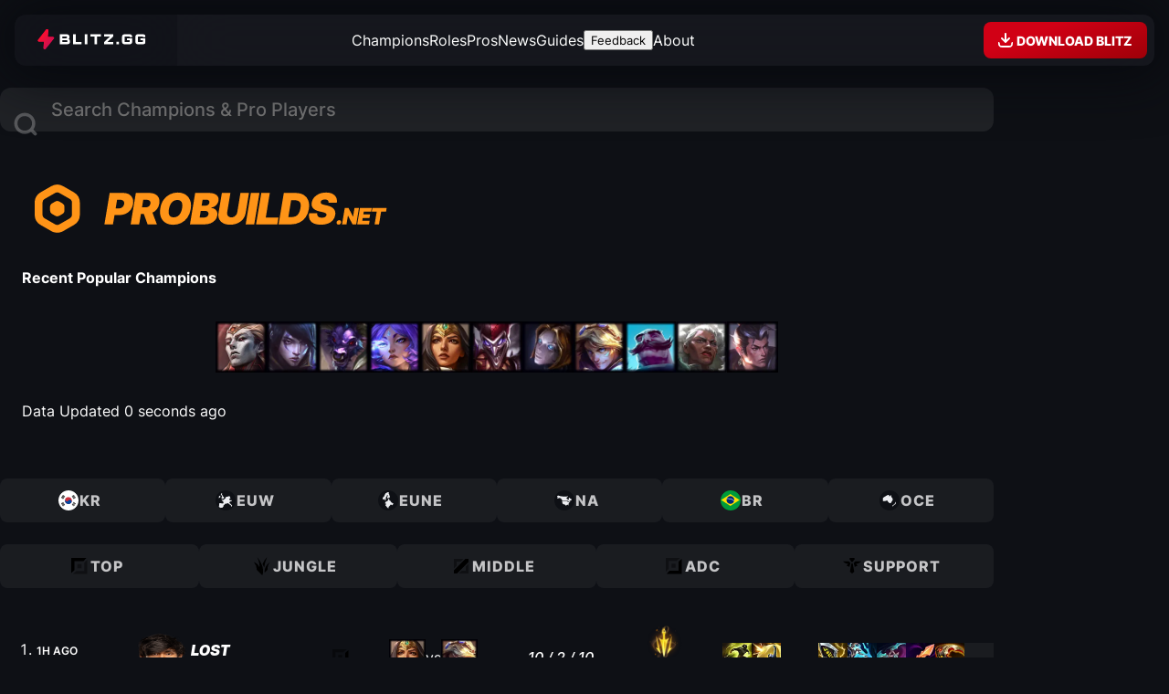

--- FILE ---
content_type: text/html; charset=utf-8
request_url: https://probuilds.net/lol/profile/kr/El1enYeager-KR1
body_size: 46356
content:
<!DOCTYPE html><html lang="en" data-astro-cid-tj7crz7o style="--site-color: oklch(0.78 0.19 59.34);"> <head><meta charset="UTF-8"><meta name="viewport" content="width=device-width, initial-scale=1"><meta name="darkreader-lock"><link rel="icon" type="image/svg+xml" href="https://blitz-cdn-plain.blitz.gg/probuilds/probuilds-favicon.svg"><meta name="generator" content="Astro v5.7.9"><link rel="sitemap" href="/sitemap-index.xml"><title>ProBuilds.net</title><meta name="description" content="Probuilds.net is the best source for League of Legends probuilds run by professional players. We have the latest and most up to date probuilds for all champions and roles."><meta property="og:image" content="https://blitz-cdn.blitz.gg/blitz/probuilds-net/og-image.png"><link rel="stylesheet" type="text/css" href="https://blitz-cdn-plain.blitz.gg/blitz/css/BlitzUI/BlitzUI-v4-theme.css" title="BlitzUI - Dark"><link rel="preload" href="https://blitz-cdn-plain.blitz.gg/blitz/ui/fonts/Inter-VariableFont_slnt,wght.woff2" as="font" type="font/woff2" crossorigin><link rel="preload" href="https://blitz-cdn-plain.blitz.gg/blitz/ui/fonts/Inter-MediumItalic.woff2" as="font" type="font/woff2" crossorigin><link rel="stylesheet" href="/_astro/_slug_.C1KCVIL_.css">
<style>.regions-buttons-container[data-astro-cid-xnfoga64]{container-name:regions-buttons;container-type:inline-size}nav[data-astro-cid-xnfoga64]{display:flex;gap:.5rem}.region-button[data-astro-cid-xnfoga64]{flex:1;display:flex;align-items:center;justify-content:center;gap:.5rem;padding:.75rem 1rem;padding-inline-start:.5rem;font-weight:800;text-transform:uppercase;letter-spacing:1px;line-height:1;background:#ffffff0d;color:#ffffffbf;border-radius:.5rem;transition:color .15s ease-out,background .15s ease-out,scale .15s ease-out;transform:translateZ(0);@container regions-buttons (width < 700px){padding:.5rem .75rem;span{display:none}}&:hover{color:#fff;background:#ffffff1a;scale:1.05;z-index:1}}.region-icon{width:1.5rem;height:1.5rem}.role-buttons-container[data-astro-cid-vrtaku3l]{container-name:role-buttons;container-type:inline-size}nav[data-astro-cid-vrtaku3l]{display:flex;gap:.5rem}.role-button[data-astro-cid-vrtaku3l]{flex:1;display:flex;align-items:center;justify-content:center;gap:.5rem;padding:.75rem 1rem;padding-inline-start:.5rem;font-weight:800;text-transform:uppercase;letter-spacing:1px;line-height:1;background:#ffffff0d;color:#ffffffbf;border-radius:.5rem;transition:color .15s ease-out,background .15s ease-out,scale .15s ease-out;transform:translateZ(0);@container role-buttons (width < 700px){padding:.5rem .75rem;span{display:none}}&:hover{color:#fff;background:#ffffff1a;scale:1.05;z-index:1}}.role-icon{width:1.5rem;height:1.5rem}.page-header .probuilds-logo{width:7rem;height:7rem}.hero-section-container[data-astro-cid-j7pv25f6]{container-name:hero;container-type:inline-size}.hero-section[data-astro-cid-j7pv25f6]{position:relative;display:grid;gap:.5rem;padding:1.5rem;padding-block-start:1rem;border-radius:2rem;overflow:clip;h4{text-align:center;text-transform:uppercase;font-weight:600;font-style:italic;letter-spacing:.05rem}.time-ago{text-align:center;font-size:.75rem;color:#ffffff59;font-weight:550}}.probuilds-logo[data-astro-cid-j7pv25f6]{position:absolute;width:auto;height:410%;top:50%;left:50%;translate:-50% -50%;mix-blend-mode:overlay;opacity:.15;path{fill:#fff}}.probuilds-logo-wordmark[data-astro-cid-j7pv25f6]{position:relative;margin-inline:auto;width:26rem;height:auto;@container hero (width < 600px){width:20rem}@container hero (width < 500px){width:16rem}}.hero-section-content[data-astro-cid-j7pv25f6]{position:relative;display:grid;gap:1rem}.recent-popular[data-astro-cid-j7pv25f6]{display:flex;flex-wrap:wrap;gap:.5rem;justify-content:center;a{transform:skew(0);transition:scale var(--transition);&:hover{scale:1.15}}.champ-img{border-radius:.5rem;@container hero (width < 600px){width:2.5rem;height:2.5rem}}}
.player-portrait.svelte-3ffd56{--radii: .5rem;position:relative;width:fit-content;max-width:100%;height:auto;aspect-ratio:1;:where(img:where(.svelte-3ffd56)){max-width:100%;height:auto;aspect-ratio:1;object-fit:cover;border:2px solid var(--region-color);background:color-mix(in hsl,var(--region-color),transparent 95%);border-radius:var(--radii)}}:where(.player-portrait img){width:4rem;height:4rem}.player-region.svelte-3ffd56{position:absolute;bottom:0;right:0;padding-inline:.25rem;font-size:.75rem;font-weight:900;line-height:1.25;color:var(--shade10);background:var(--region-color);border-bottom-right-radius:var(--radii);border-top-left-radius:var(--radii)}
.tooltip.svelte-wzajsr{position:relative;&:hover{.tooltip-content:where(.svelte-wzajsr){display:block}}}.tooltip-content.svelte-wzajsr{display:none;position:absolute;bottom:100%;left:50%;translate:-50% 0%;width:23rem;background-color:var(--shade10);text-align:left;padding:1rem;border-radius:.5rem;z-index:10;pointer-events:none}.tooltip-description.svelte-wzajsr{font-size:.875rem;font-weight:500;color:#ffffffa6;hr{width:100%;height:1px;background-color:#fff3;border:none}}.list[data-astro-cid-f4uf6gup]{display:grid;gap:.5rem}.match-container[data-astro-cid-f4uf6gup]{container-name:match;container-type:inline-size}.match-link[data-astro-cid-f4uf6gup]{--left-bar-width: 10px;position:relative;display:flex;align-items:center;justify-content:space-between;padding-block:.75rem;padding-inline:2.5rem 1rem;transition:scale .15s ease-in-out,filter .15s ease-in-out;transform:translateZ(0);@container match (inline-size <= 500px){padding-inline-start:1.5rem}&:hover{scale:1.03;filter:brightness(1.2);z-index:1;&:before{opacity:.2}.opponent{opacity:1;filter:grayscale(0)}}&:before,&:after{content:"";position:absolute;pointer-events:none}&:before{position:absolute;inset:0;background-color:var(--shade8);background:linear-gradient(to right,var(--outcome-color),var(--shade5));border-radius:1rem;opacity:.1;transition:opacity .15s ease-in-out}&:after{top:50%;left:.75rem;width:4px;height:calc(100% - 1.5rem);background:var(--outcome-color);translate:0 -50%;border-radius:10rem}}@keyframes enter{0%{scale:.9;opacity:0}}.match-link .time-ago{font-size:.75rem;font-weight:600;width:8ch;text-transform:uppercase}.match-info[data-astro-cid-f4uf6gup]{display:grid}.player-info[data-astro-cid-f4uf6gup]{display:flex;align-items:center;gap:1rem;@container match (inline-size <= 8500px){gap:.5rem}}.match-link[data-astro-cid-f4uf6gup] .player-portrait img{width:4rem;height:4rem;@container match (inline-size <= 950px){width:3rem;height:3rem}}.player-name[data-astro-cid-f4uf6gup],.player-team[data-astro-cid-f4uf6gup]{display:flex;align-items:center;gap:.25rem}.player-name[data-astro-cid-f4uf6gup]{font-weight:900;text-transform:uppercase;font-style:italic;width:10ch;overflow:hidden;text-overflow:ellipsis;white-space:nowrap;@container match (inline-size <= 8500px){font-size:.875rem;width:8ch}}.player-team-name[data-astro-cid-f4uf6gup]{width:13ch;font-weight:500;font-size:.75rem;font-style:italic;text-transform:uppercase;white-space:nowrap;overflow:hidden;text-overflow:ellipsis;opacity:.5}.matchup[data-astro-cid-f4uf6gup]{display:flex;align-items:center;gap:.5rem;img{border-radius:50%;@container match (inline-size <= 950px){width:2rem;height:2rem}}.vs{font-weight:500;font-size:.875rem;opacity:.5;@container match (inline-size <= 700px){display:none}}.opponent{opacity:.38;filter:grayscale(.75);transition:opacity .15s ease-in-out,filter .15s ease-in-out;@container match (inline-size <= 700px){display:none}}}.kda[data-astro-cid-f4uf6gup]{width:10ch;text-align:center;font-weight:500;font-style:italic;@container match (inline-size <= 950px){display:none}}.runes[data-astro-cid-f4uf6gup]{position:relative;.secondary{position:absolute;bottom:0;right:0;width:50%;background:var(--shade8);translate:30% -20%}}.role-icon{@container match (inline-size <= 700px){display:none}}.summoners[data-astro-cid-f4uf6gup],.items[data-astro-cid-f4uf6gup]{display:flex;align-items:center;gap:.25rem;img{border-radius:.25rem;@container match (inline-size <= 950px){width:1.75rem;height:1.75rem}}}.summoners[data-astro-cid-f4uf6gup]{@container match (inline-size <= 600px){display:none}}.items[data-astro-cid-f4uf6gup]{@container match (inline-size <= 550px){display:none}}.item-slot[data-astro-cid-f4uf6gup]{background-color:#ffffff0d}
.player-portrait.svelte-3ffd56{--radii: .5rem;position:relative;width:fit-content;max-width:100%;height:auto;aspect-ratio:1;:where(img:where(.svelte-3ffd56)){max-width:100%;height:auto;aspect-ratio:1;object-fit:cover;border:2px solid var(--region-color);background:color-mix(in hsl,var(--region-color),transparent 95%);border-radius:var(--radii)}}:where(.player-portrait img){width:4rem;height:4rem}.player-region.svelte-3ffd56{position:absolute;bottom:0;right:0;padding-inline:.25rem;font-size:.75rem;font-weight:900;line-height:1.25;color:var(--shade10);background:var(--region-color);border-bottom-right-radius:var(--radii);border-top-left-radius:var(--radii)}
.toggle-button.svelte-1m71i2r,.favorites-container.svelte-1m71i2r{position:fixed;top:5.25rem;left:1rem;width:fit-content;background:var(--shade7-25);backdrop-filter:blur(20px);box-shadow:inset 0 0 0 1px var(--shade2-15);z-index:3;@media (width < 1200px){bottom:calc(env(safe-area-inset-bottom,1.5rem) + 1.25rem);top:unset}}body:has(#primisPlayerContainerDiv) .favorites-container{top:unset;bottom:15.25rem}.toggle-button.svelte-1m71i2r{padding:.5rem;border-radius:50%;cursor:pointer;box-shadow:0 0 30px var(--shade10);@media (width > 1200px){display:none}&:hover{background:var(--shade7-50);svg:where(.svelte-1m71i2r){scale:1.1;fill:#fff}}svg:where(.svelte-1m71i2r){width:2rem;height:2rem;fill:#ffffff80;transition:scale var(--transition),fill var(--transition)}span:where(.svelte-1m71i2r){display:none}}.favorites-container.svelte-1m71i2r{--img-size: 2.75rem;padding:.5rem;border-radius:1rem;.player-portrait img,.role-icon,.region-icon{width:var(--img-size);height:var(--img-size)}@media (width < 1200px){display:none;bottom:6rem;left:1rem;&.open{display:block}}}.title.svelte-1m71i2r{padding:.5rem;padding-block-end:.25rem;color:var(--shade1)}.favorites-list.svelte-1m71i2r{display:grid}.favorite.svelte-1m71i2r{display:flex;align-items:center;gap:.75rem;padding:.25rem;padding-inline-end:1rem;border-radius:.5rem;transition:background var(--transition);&:hover{background:var(--shade3-15);.remove-button:where(.svelte-1m71i2r){opacity:1;visibility:visible;pointer-events:all}}}.champ-img.svelte-1m71i2r{border-radius:.5rem;width:var(--img-size);height:var(--img-size);border:2px solid var(--shade5)}.info.svelte-1m71i2r{display:grid}.name.svelte-1m71i2r{width:12ch;text-overflow:ellipsis;overflow:hidden;white-space:nowrap}.date.svelte-1m71i2r{color:var(--shade0-50)}.remove-button.svelte-1m71i2r{background:none;padding:.25rem;color:var(--shade0-50);cursor:pointer;opacity:0;visibility:hidden;pointer-events:none;transition:color var(--transition),scale var(--transition),opacity var(--transition),visibility var(--transition);&:hover{scale:1.2;color:var(--shade0)}span:where(.svelte-1m71i2r){display:none}}
.page-header .player-portrait img,.champ-img.svelte-1jjhev2{@container page-header (inline-size <= 800px){width:4rem;height:4rem}}section.svelte-1jjhev2{text-align:center;h2:where(.svelte-1jjhev2){font-size:2rem;text-transform:uppercase;font-weight:900;font-style:italic}}.stats.svelte-1jjhev2{display:flex;flex-wrap:wrap;justify-content:center;column-gap:4ch;padding-block-end:2rem;span:where(.svelte-1jjhev2){color:#ffffff59;font-weight:500}}.runes-items-container.svelte-1jjhev2{container-type:inline-size;container-name:runes-items}.runes-items.svelte-1jjhev2{display:flex;gap:5rem;margin-inline:auto;width:fit-content;@container runes-items (inline-size <= 850px){display:grid;gap:2rem}}.rune-trees.svelte-1jjhev2{display:flex;align-items:flex-start;justify-content:center;gap:2rem}.rune-tree.svelte-1jjhev2{--gap: 1rem;display:flex;flex-direction:column;align-items:center;justify-content:center;gap:var(--gap);&.secondary{padding-block-start:1rem}.row:where(.svelte-1jjhev2){display:flex;align-items:center;justify-content:center;gap:var(--gap);&.keystoneRow{gap:0}&.shardRow{gap:.5rem}}img:where(.svelte-1jjhev2){transition:scale .2s var(--hover-ease);&:hover{scale:1.1}}img:where(.svelte-1jjhev2):not(.active){opacity:.38;filter:grayscale(1)}.shard:where(.svelte-1jjhev2){border:2px solid oklch(1 0 0 / .15);border-radius:50%}}.items.svelte-1jjhev2{display:grid;gap:1.5rem;grid-auto-rows:min-content}.completed-items.svelte-1jjhev2{display:flex;flex-wrap:wrap;justify-content:center;gap:.5rem;.empty-item:where(.svelte-1jjhev2),img:where(.svelte-1jjhev2){border-radius:.5rem;transform:skew(-7deg)}.empty-item:where(.svelte-1jjhev2){background:#ffffff0d}}.build-path.svelte-1jjhev2{display:flex;justify-content:center;flex-wrap:wrap;column-gap:.75rem;row-gap:.25rem;max-width:24rem;margin-inline:auto}.item-group.svelte-1jjhev2{.timestamp:where(.svelte-1jjhev2){font-size:.875rem;text-align:center;color:#ffffff59}.items:where(.svelte-1jjhev2){display:flex;gap:.25rem;padding:.25rem;background:#ffffff1a;border-radius:.25rem}img:where(.svelte-1jjhev2){border-radius:.25rem}}.skill-order.svelte-1jjhev2{display:flex;justify-content:center;flex-wrap:wrap;column-gap:.5rem;row-gap:1.5rem;max-width:32rem;margin-inline:auto;padding-block-end:1rem;>:where(.svelte-1jjhev2){position:relative;display:grid;place-content:center;width:3rem;height:3rem;font-size:1.75rem;font-weight:900;font-style:italic;color:var(--c);line-height:1;&:after{content:"";position:absolute;inset:0;background:var(--c);opacity:.1;border-radius:.25rem;transform:skew(-7deg)}}.Q:where(.svelte-1jjhev2){--c: var(--primary)}.W:where(.svelte-1jjhev2){--c: var(--turq)}.E:where(.svelte-1jjhev2){--c: var(--blue)}.R:where(.svelte-1jjhev2){--c: var(--yellow)}.skill-number:where(.svelte-1jjhev2){position:absolute;bottom:0;left:50%;font-size:.875rem;translate:-75% 55%}}.loading-container.svelte-1jjhev2{display:grid;place-content:center;padding:5rem;svg:where(.svelte-1jjhev2){width:20rem;max-width:100%;height:auto}path:where(.svelte-1jjhev2){fill:transparent;stroke-width:2px;stroke:var(--shade7);stroke-linecap:round;stroke-linejoin:round;perspective:1000px;transform-origin:center}.outer:where(.svelte-1jjhev2){animation:svelte-1jjhev2-rotate1 2s ease-in-out infinite}}@keyframes svelte-1jjhev2-rotate1{to{transform:rotateY(360deg)}}
</style></head> <body class="theme-dark" style="undefined; --site-color: oklch(0.78 0.19 59.34);" data-astro-cid-tj7crz7o>   <main data-astro-cid-tj7crz7o style="--site-color: oklch(0.78 0.19 59.34);">  <div class="masthead-container" data-astro-cid-jq5muygy> <div class="masthead" data-astro-cid-jq5muygy> <div class="left" data-astro-cid-jq5muygy> <a href="https://blitz.gg" class="blitz-logo" aria-label="Go to Blitz.gg" data-ph-capture-attribute-link="masthead-blitz-logo" data-astro-cid-jq5muygy> <svg width="120" height="22" viewBox="0 0 108 20" fill="none" data-astro-cid-jq5muygy="true">
  <g clip-path="url(#logo-path)">
    <path class="bolt" d="M7.57557 20C6.76626 20 6.13565 19.3096 6.22187 18.518L6.83429 12.8952C6.85728 12.6841 6.68911 12.5 6.4733 12.5L1.83537 12.5C1.62236 12.5 1.42008 12.408 1.28212 12.2483L0.800788 11.6913C0.578537 11.434 0.569683 11.0589 0.77956 10.7918L9.20537 0.0693589C9.23974 0.0256133 9.29278 0 9.34899 0H9.99115C10.8005 0 11.4311 0.690366 11.3449 1.48196L10.7324 7.10481C10.7094 7.3159 10.8776 7.5 11.0934 7.5H15.735C15.9459 7.5 16.1464 7.59023 16.2843 7.74721L16.7768 8.30769C17.0028 8.56497 17.0131 8.94334 16.8014 9.21218L8.36121 19.9308C8.32683 19.9744 8.27385 20 8.2177 20H7.57557Z" fill="url(#paint0_linear_152_56)" />
    <path class="bolt-stroke" fill-rule="evenodd" clip-rule="evenodd" d="M7.38917 12.9551L6.77676 18.5779C6.7271 19.0338 7.09108 19.4444 7.57557 19.4444H8.03502L16.3622 8.86946C16.4083 8.81089 16.4063 8.72997 16.3566 8.67341L15.8642 8.11294C15.8331 8.07751 15.7861 8.05556 15.735 8.05556H11.0934C10.5528 8.05556 10.118 7.59175 10.1776 7.04493L10.79 1.42209C10.8396 0.966216 10.4756 0.555556 9.99115 0.555556H9.5319L1.21919 11.1341C1.17345 11.1923 1.17514 11.2725 1.22395 11.329L1.70528 11.8861C1.73638 11.922 1.78368 11.9444 1.83537 11.9444L6.4733 11.9444C7.01393 11.9444 7.44873 12.4082 7.38917 12.9551ZM6.22187 18.518C6.13565 19.3096 6.76626 20 7.57557 20H8.2177C8.27385 20 8.32683 19.9744 8.36121 19.9308L16.8014 9.21218C17.0131 8.94334 17.0028 8.56497 16.7768 8.30769L16.2843 7.74721C16.1464 7.59023 15.9459 7.5 15.735 7.5H11.0934C10.8776 7.5 10.7094 7.3159 10.7324 7.10481L11.3449 1.48196C11.4311 0.690366 10.8005 0 9.99115 0H9.34899C9.29278 0 9.23974 0.0256133 9.20537 0.0693588L0.77956 10.7918C0.569683 11.0589 0.578537 11.434 0.800788 11.6913L1.28212 12.2483C1.42008 12.408 1.62236 12.5 1.83537 12.5L6.4733 12.5C6.68911 12.5 6.85728 12.6841 6.83429 12.8952L6.22187 18.518Z" fill="url(#paint1_linear_152_56)" />
    <path d="M31.3555 9.80367C31.5944 9.87588 31.8194 9.98645 32.0215 10.1309C32.511 10.517 32.7541 11.178 32.7541 12.0942V12.3037C32.7541 14.159 31.8084 15 29.7205 15H22.6046V5H29.2211C31.3089 5 32.2379 5.8377 32.2379 7.70942V7.90576C32.2379 8.93652 32.0115 9.41754 31.3555 9.80367ZM28.8048 8.99869C29.5208 8.99869 29.7205 8.83181 29.7205 8.24935V7.9483C29.7205 7.36584 29.5208 7.19895 28.8048 7.19895H25.142V8.99869H28.8048ZM29.3076 12.788C30.0402 12.788 30.2234 12.6243 30.2234 12.0386V11.7376C30.2234 11.1551 30.0402 10.9915 29.3076 10.9915H25.142V12.788H29.3076Z" fill="white" />
    <path d="M38.4367 12.7956H44.3034V15H35.9039V5H38.4367V12.7956Z" fill="white" />
    <path d="M47.4533 15V5H50.0781V15H47.4533Z" fill="white" />
    <path d="M57.1315 15V7.18801H53.1404V5H63.5524V7.18801H59.6654V15H57.1315Z" fill="white" />
    <path d="M75.8017 15H66.7022V12.7956L72.5708 7.18801H66.7022V5H75.8017V7.18801L69.9331 12.7956H75.8017V15Z" fill="white" />
    <path d="M81.4889 12.5V15H78.9515V12.5H81.4889Z" fill="white" />
    <path d="M89.5545 9.0025V10.9939H92.1509V12.0453C92.1562 12.1751 92.1382 12.3049 92.0977 12.4285C92.0046 12.7037 91.7652 12.7888 91.2366 12.7888H87.9953C87.2806 12.7888 87.0811 12.6251 87.0811 12.0388V7.95111C87.0811 7.36809 87.2806 7.20105 87.9953 7.20105H91.2366C91.9348 7.20105 92.1409 7.35827 92.1509 7.90853H94.6907C94.6907 6.82438 94.4946 6.23154 93.976 5.71731C93.4574 5.20307 92.7891 5 91.6489 5H87.5831C86.4428 5 85.7879 5.19325 85.256 5.71731C84.7241 6.24136 84.5512 6.86041 84.5512 7.99696V11.9864C84.5512 13.1262 84.7341 13.7551 85.266 14.2791C85.7979 14.8032 86.4528 14.9997 87.5931 14.9997H91.6588C91.8184 14.9997 91.968 14.9997 92.1076 14.9997C92.7996 15.0098 93.4701 14.7631 93.9859 14.3086C94.5178 13.814 94.7007 13.1982 94.7007 11.9995V9.0025H89.5545Z" fill="white" />
    <path d="M102.857 9.0025V10.9939H105.453V12.0453C105.46 12.1773 105.442 12.3094 105.4 12.4351C105.307 12.7102 105.068 12.7954 104.539 12.7954H101.298C100.583 12.7954 100.384 12.6316 100.384 12.0453V7.95111C100.384 7.36809 100.583 7.20105 101.298 7.20105H104.539C105.237 7.20105 105.443 7.35827 105.453 7.90853H107.993C107.993 6.82438 107.797 6.23154 107.279 5.71731C106.76 5.20307 106.092 5 104.951 5H100.886C99.7454 5 99.0905 5.19325 98.5586 5.71731C98.0267 6.24136 97.8505 6.86041 97.8505 7.99696V11.9864C97.8505 13.1262 98.0334 13.7551 98.5653 14.2791C99.0972 14.8032 99.7521 14.9997 100.892 14.9997H104.958C105.118 14.9997 105.267 14.9997 105.407 14.9997C106.099 15.0098 106.769 14.7631 107.285 14.3086C107.817 13.814 108 13.1982 108 11.9995V9.0025H102.857Z" fill="white" />
  </g>
  <defs>
    <linearGradient id="paint0_linear_152_56" x1="14.2937" y1="12.7478" x2="4.98715" y2="4.79092" gradientUnits="userSpaceOnUse">
      <stop stop-color="#CE0F50" />
      <stop offset="1" stop-color="#FE112D" />
    </linearGradient>
    <linearGradient id="paint1_linear_152_56" x1="8.79072" y1="2.27994e-09" x2="8.79072" y2="20" gradientUnits="userSpaceOnUse">
      <stop stop-color="#FF003D" />
      <stop offset="1" stop-color="#FF003D" stop-opacity="0" />
    </linearGradient>
    <clipPath id="logo-path">
      <rect width="108" height="20" fill="white" />
    </clipPath>
  </defs>
</svg> <svg width="18" height="18" viewBox="0 0 18 18" fill="none" class="caret" data-astro-cid-jq5muygy="true">
<path d="M12.7071 7.70711L9.70714 10.7071C9.31661 11.0976 8.68345 11.0976 8.29292 10.7071L5.29292 7.70711C5.00692 7.42111 4.92137 6.99099 5.07615 6.61732C5.23093 6.24364 5.59557 6 6.00003 6H12C12.4045 6 12.7691 6.24364 12.9239 6.61732C13.0787 6.99099 12.9931 7.42111 12.7071 7.70711Z" />
</svg> </a> <div class="dropdown" data-astro-cid-jq5muygy> <div class="top" data-astro-cid-jq5muygy> <a href="https://blitz.gg" class="link" data-ph-capture-attribute-link="masthead-dropdown-blitz-link" data-astro-cid-jq5muygy> <svg width="28" height="28" viewBox="0 0 24 24" fill="none" data-astro-cid-jq5muygy="true">
<path d="M10.325 22C9.54246 22 8.9327 21.3096 9.01607 20.518L9.60824 14.8952C9.63047 14.6841 9.46786 14.5 9.25919 14.5L4.77463 14.5C4.56866 14.5 4.37308 14.408 4.23968 14.2483L3.77426 13.6913C3.55936 13.434 3.5508 13.0589 3.75373 12.7918L11.9009 2.06936C11.9341 2.02561 11.9854 2 12.0398 2H12.6607C13.4433 2 14.053 2.69037 13.9696 3.48196L13.3775 9.10481C13.3552 9.3159 13.5179 9.5 13.7265 9.5H18.2146C18.4185 9.5 18.6124 9.59023 18.7458 9.74721L19.2219 10.3077C19.4405 10.565 19.4505 10.9433 19.2458 11.2122L11.0847 21.9308C11.0514 21.9744 11.0002 22 10.9459 22H10.325Z" fill="url(#bolt-linear-gradient1)" />
<path fill-rule="evenodd" clip-rule="evenodd" d="M10.1448 14.9551L9.55261 20.5779C9.5046 21.0338 9.85654 21.4444 10.325 21.4444H10.7693L18.821 10.8695C18.8656 10.8109 18.8637 10.73 18.8157 10.6734L18.3395 10.1129C18.3094 10.0775 18.2641 10.0556 18.2146 10.0556H13.7265C13.2038 10.0556 12.7834 9.59175 12.8409 9.04493L13.4331 3.42209C13.4811 2.96622 13.1292 2.55556 12.6607 2.55556H12.2166L4.17883 13.1341C4.13459 13.1923 4.13623 13.2725 4.18342 13.329L4.64884 13.8861C4.67891 13.922 4.72465 13.9444 4.77463 13.9444L9.25919 13.9444C9.78194 13.9444 10.2024 14.4082 10.1448 14.9551ZM9.01607 20.518C8.9327 21.3096 9.54246 22 10.325 22H10.9459C11.0002 22 11.0514 21.9744 11.0847 21.9308L19.2458 11.2122C19.4505 10.9433 19.4405 10.565 19.2219 10.3077L18.7458 9.74721C18.6124 9.59023 18.4185 9.5 18.2146 9.5H13.7265C13.5179 9.5 13.3552 9.3159 13.3775 9.10481L13.9696 3.48196C14.053 2.69037 13.4433 2 12.6607 2H12.0398C11.9854 2 11.9341 2.02561 11.9009 2.06936L3.75373 12.7918C3.5508 13.0589 3.55936 13.434 3.77426 13.6913L4.23968 14.2483C4.37308 14.408 4.56866 14.5 4.77463 14.5L9.25919 14.5C9.46786 14.5 9.63047 14.6841 9.60824 14.8952L9.01607 20.518Z" fill="url(#bolt-linear-gradient2)" />
<defs>
<linearGradient id="bolt-linear-gradient1" x1="16.821" y1="14.7478" x2="7.56802" y2="7.09835" gradientUnits="userSpaceOnUse">
<stop stop-color="#CE0F50" />
<stop offset="1" stop-color="#FE112D" />
</linearGradient>
<linearGradient id="bolt-linear-gradient2" x1="11.5" y1="2" x2="11.5" y2="22" gradientUnits="userSpaceOnUse">
<stop stop-color="#FF003D" />
<stop offset="1" stop-color="#FF003D" stop-opacity="0" />
</linearGradient>
</defs>
</svg> <span data-astro-cid-jq5muygy>Visit Blitz.gg</span> </a> <a href="https://blitz.gg/download" class="link" data-ph-capture-attribute-link="masthead-dropdown-download-link" data-astro-cid-jq5muygy> <svg width="28" height="28" viewBox="0 0 24 24" fill="none" data-astro-cid-jq5muygy="true">
<path d="M7.29289 9.29289C6.90237 9.68342 6.90237 10.3166 7.29289 10.7071L11.2929 14.7071C11.6834 15.0976 12.3166 15.0976 12.7071 14.7071L16.7071 10.7071C17.0976 10.3166 17.0976 9.68342 16.7071 9.29289C16.3166 8.90237 15.6834 8.90237 15.2929 9.29289L13 11.5858V5C13 4.44772 12.5523 4 12 4C11.4477 4 11 4.44771 11 5V11.5858L8.70711 9.29289C8.31658 8.90237 7.68342 8.90237 7.29289 9.29289Z" fill="currentColor" />
<path d="M4.00024 14.331C4.00024 14.1482 4.14846 14 4.33129 14C4.9991 14 5.5624 14.4973 5.64524 15.1599L5.836 16.6861C5.92983 17.4367 6.56793 18 7.32442 18H16.6761C17.4326 18 18.0707 17.4367 18.1645 16.6861L18.3553 15.1599C18.4381 14.4973 19.0014 14 19.6692 14C19.852 14 20.0002 14.1482 20.0002 14.331V16C20.0002 18.2091 18.2094 20 16.0002 20H8.00024C5.79111 20 4.00024 18.2091 4.00024 16V14.331Z" fill="currentColor" />
</svg> <span data-astro-cid-jq5muygy>Download the Blitz App</span> </a> <a href="https://blitz.gg" class="link" data-ph-capture-attribute-link="masthead-dropdown-games-link" data-astro-cid-jq5muygy> <svg width="28" height="28" fill="none" viewBox="0 0 24 24" data-astro-cid-jq5muygy="true"><mask id="a" fill="#fff"><path fill-rule="evenodd" d="M3.436 5.184C3 6.0397 3 7.1598 3 9.4v.1c0 .8284.6716 1.5 1.5 1.5h5c.8284 0 1.5-.6716 1.5-1.5v-5c0-.8284-.6716-1.5-1.5-1.5h-.1c-2.2402 0-3.3603 0-4.216.436a4 4 0 0 0-1.748 1.748ZM14.5 3c-.8284 0-1.5.6716-1.5 1.5v5c0 .8284.6716 1.5 1.5 1.5h5c.8284 0 1.5-.6716 1.5-1.5v-.1c0-2.2402 0-3.3603-.436-4.216a4.0002 4.0002 0 0 0-1.748-1.748C17.9603 3 16.8402 3 14.6 3h-.1ZM21 14.5c0-.8284-.6716-1.5-1.5-1.5h-5c-.8284 0-1.5.6716-1.5 1.5v5c0 .8284.6716 1.5 1.5 1.5h.1c2.2402 0 3.3603 0 4.216-.436a4.0003 4.0003 0 0 0 1.748-1.748C21 17.9603 21 16.8402 21 14.6v-.1ZM9.5 21c.8284 0 1.5-.6716 1.5-1.5v-5c0-.8284-.6716-1.5-1.5-1.5h-5c-.8284 0-1.5.6716-1.5 1.5v.1c0 2.2402 0 3.3603.436 4.216a4.0002 4.0002 0 0 0 1.748 1.748C6.0397 21 7.1598 21 9.4 21h.1Z" clip-rule="evenodd" /></mask><path fill="currentColor" d="m3.436 5.184-1.782-.908 1.782.908Zm1.748-1.748-.908-1.782.908 1.782Zm15.38 1.748-1.782.908 1.782-.908Zm-1.748-1.748-.908 1.782.908-1.782Zm0 17.128-.908-1.782.908 1.782Zm1.748-1.748-1.782-.908 1.782.908Zm-17.128 0 1.782-.908-1.782.908Zm1.748 1.748.908-1.782-.908 1.782ZM5 9.4c0-1.1531.0016-1.8977.0479-2.4643.0443-.5433.1197-.7448.17-.8437L1.654 4.276c-.3855.7568-.5282 1.5433-.5928 2.334C.9984 7.3772 1 8.3128 1 9.4h4Zm0 .1v-.1H1v.1h4ZM4.5 9a.5.5 0 0 1 .5.5H1C1 11.433 2.567 13 4.5 13V9Zm5 0h-5v4h5V9Zm-.5.5a.5.5 0 0 1 .5-.5v4c1.933 0 3.5-1.567 3.5-3.5H9Zm0-5v5h4v-5H9Zm.5.5a.5.5 0 0 1-.5-.5h4C13 2.567 11.433 1 9.5 1v4Zm-.1 0h.1V1h-.1v4Zm-3.308.218c.099-.0504.3004-.1258.8437-.1701C7.5024 5.0016 8.2469 5 9.4 5V1c-1.0871 0-2.0227-.0016-2.79.0611-.7908.0646-1.5772.2073-2.334.5929l1.816 3.564Zm-.874.874a1.9999 1.9999 0 0 1 .874-.874L4.276 1.654a6 6 0 0 0-2.622 2.622l3.564 1.816ZM15 4.5a.5.5 0 0 1-.5.5V1C12.567 1 11 2.567 11 4.5h4Zm0 5v-5h-4v5h4Zm-.5-.5a.5.5 0 0 1 .5.5h-4c0 1.933 1.567 3.5 3.5 3.5V9Zm5 0h-5v4h5V9Zm-.5.5a.5.5 0 0 1 .5-.5v4c1.933 0 3.5-1.567 3.5-3.5h-4Zm0-.1v.1h4v-.1h-4Zm-.218-3.308c.0504.099.1258.3004.1701.8437C18.9984 7.5024 19 8.2469 19 9.4h4c0-1.0871.0016-2.0227-.0611-2.79-.0646-.7908-.2073-1.5772-.5929-2.334l-3.564 1.816Zm-.874-.874c.3763.1917.6823.4977.874.874l3.564-1.816a5.9997 5.9997 0 0 0-2.6221-2.622L17.908 5.218ZM14.6 5c1.1531 0 1.8977.0016 2.4643.0479.5434.0443.7448.1197.8437.17l1.8159-3.564c-.7567-.3855-1.5432-.5282-2.3338-.5928C16.6227.9984 15.6871 1 14.6 1v4Zm-.1 0h.1V1h-.1v4Zm8.5 9.5c0-1.933-1.567-3.5-3.5-3.5v4a.5.5 0 0 1-.5-.5h4ZM19.5 11h-5v4h5v-4Zm-5 0c-1.933 0-3.5 1.567-3.5 3.5h4a.5.5 0 0 1-.5.5v-4ZM11 14.5v5h4v-5h-4Zm0 5c0 1.933 1.567 3.5 3.5 3.5v-4a.5.5 0 0 1 .5.5h-4Zm3.5 3.5h.1v-4h-.1v4Zm3.408-4.218c-.0989.0504-.3003.1258-.8437.1701-.5666.0463-1.3112.0479-2.4643.0479v4c1.0871 0 2.0227.0016 2.7901-.0611.7906-.0646 1.5771-.2073 2.3338-.5929l-1.8159-3.564Zm.874-.874a1.9996 1.9996 0 0 1-.874.874l1.8159 3.564a5.9993 5.9993 0 0 0 2.6221-2.6221l-3.564-1.8159ZM19 14.6c0 1.1531-.0016 1.8977-.0479 2.4643-.0443.5434-.1197.7448-.1701.8437l3.564 1.8159c.3856-.7567.5283-1.5432.5929-2.3338.0627-.7674.0611-1.703.0611-2.7901h-4Zm4 0v-.1h-4v.1h4ZM9 19.5a.5.5 0 0 1 .5-.5v4c1.933 0 3.5-1.567 3.5-3.5H9Zm0-5v5h4v-5H9Zm.5.5a.5.5 0 0 1-.5-.5h4c0-1.933-1.567-3.5-3.5-3.5v4Zm-5 0h5v-4h-5v4Zm.5-.5a.5.5 0 0 1-.5.5v-4C2.567 11 1 12.567 1 14.5h4Zm0 .1v-.1H1v.1h4Zm.218 3.308c-.0504-.0989-.1258-.3003-.1701-.8437C5.0016 16.4977 5 15.7531 5 14.6H1c0 1.0871-.0016 2.0227.0611 2.7901.0646.7906.2073 1.5771.5929 2.3338l3.564-1.8159Zm.874.874a1.9997 1.9997 0 0 1-.874-.874l-3.564 1.8159a5.9997 5.9997 0 0 0 2.622 2.6221l1.816-3.564ZM9.4 19c-1.1531 0-1.8977-.0016-2.4643-.0479-.5433-.0443-.7448-.1197-.8437-.1701l-1.816 3.564c.7568.3856 1.5433.5283 2.334.5929.7673.0627 1.7029.0611 2.79.0611v-4Zm.1 0h-.1v4h.1v-4Z" mask="url(#a)" /><path fill="currentColor" d="M3.436 5.184C3 6.0397 3 7.1598 3 9.4v.1c0 .8284.6716 1.5 1.5 1.5h5c.8284 0 1.5-.6716 1.5-1.5v-5c0-.8284-.6716-1.5-1.5-1.5h-.1c-2.2402 0-3.3603 0-4.216.436a4 4 0 0 0-1.748 1.748Z" /></svg> <span data-astro-cid-jq5muygy>View all Blitz Games</span> </a> </div> <div class="bottom" data-astro-cid-jq5muygy> <span class="other-sites-title" data-astro-cid-jq5muygy>Check out our sites</span> <a href="https://probuilds.net" class="link" style="--site-color: oklch(0.78 0.19 59.34)" data-ph-capture-attribute-link="masthead-dropdown-probuilds.net-link" data-astro-cid-jq5muygy> <svg width="60" height="60" viewBox="0 0 60 60" fill="none" slot="logo-short" data-astro-cid-jq5muygy="true">
<path class="outer" d="M45.0326 23.8168C45.0326 22.3561 44.2722 21.0028 43.0293 20.2343L42.9074 20.1617L32.1244 13.9785C30.8097 13.2246 29.1898 13.2246 27.8751 13.9785L17.0916 20.1617C15.7769 20.9156 14.9674 22.3091 14.9674 23.8168V36.1832C14.9674 37.691 15.7773 39.0845 17.0921 39.8384L27.8751 46.0215C29.1898 46.7754 30.8097 46.7754 32.1244 46.0215L42.9079 39.8384C44.2226 39.0845 45.0326 37.6909 45.0326 36.1832V23.8168ZM53 36.1832L52.9927 36.5886C52.8526 40.7666 50.5533 44.5915 46.8916 46.6913L36.1081 52.8744L35.7512 53.0712C32.1578 54.9763 27.8417 54.9763 24.2482 53.0712L23.8914 52.8744L13.1084 46.6913C9.4466 44.5916 7.14688 40.7667 7.00674 36.5886L7 36.1832V23.8168C7 19.6174 9.18511 15.727 12.7582 13.5174L13.1078 13.3087L23.8914 7.12558C27.6712 4.95814 32.3282 4.95814 36.1081 7.12558L46.8911 13.3087C50.671 15.4762 53 19.482 53 23.8168V36.1832Z" fill="#FF9417" />
<path class="inner" d="M27.9085 22.7585C29.2025 22.0165 30.7969 22.0165 32.0909 22.7585L35.2691 24.5809C36.5628 25.3227 37.3597 26.6935 37.3597 28.1769V31.8231C37.3597 33.3065 36.5628 34.6773 35.2691 35.4191L32.0909 37.2416C30.7969 37.9836 29.2025 37.9836 27.9085 37.2416L24.7304 35.4191C23.4367 34.6773 22.6397 33.3065 22.6397 31.8231V28.1769C22.6397 26.6935 23.4367 25.3227 24.7304 24.5809L27.9085 22.7585Z" fill="#FF9417" />
</svg> <div class="site-info" data-astro-cid-jq5muygy> <span class="site-name" data-astro-cid-jq5muygy>ProBuilds.net</span> <span class="site-description" data-astro-cid-jq5muygy>League of Legends Pro Builds, Champion Stats, Runes, Items, and more.</span> </div> </a><a href="https://championselect.net" class="link" style="--site-color: oklch(0.86 0.36 143.88)" data-ph-capture-attribute-link="masthead-dropdown-championselect.net-link" data-astro-cid-jq5muygy> <svg width="60" height="60" fill="none" viewBox="0 0 60 60" slot="logo-short" data-astro-cid-jq5muygy="true"><path fill="#3AFF20" fill-rule="evenodd" d="m48.6931 18.1671.0337-.2424c.3398-2.4435.5219-3.8149.5449-4.7945a7.7688 7.7688 0 0 0 .0014-.0782l-.0343-.0042-.0434-.0052c-.9734-.1121-2.3568-.1206-4.8238-.1206-1.9296 0-2.9646.0067-3.6995.0825l-.0519.0056-.0126.0507c-.1764.7174-.3255 1.7415-.5913 3.6527l-.0337.2424c-.3398 2.4434-.5219 3.8149-.5448 4.7945-.0007.0271-.0011.0532-.0015.0782l.0346.0043.0431.005c.9735.1122 2.3569.1207 4.8239.1207 1.9296 0 2.9645-.0067 3.6994-.0825l.0519-.0056.0127-.0507c.1763-.7174.3255-1.7415.5912-3.6527ZM36.464 9.3505c-1.0676 1.2195-1.3177 3.0184-1.818 6.6163l-.0337.2423c-.6435 4.6278-.9652 6.9417.066 8.6057a5.4215 5.4215 0 0 0 1.145 1.3152c1.5061 1.2506 3.8422 1.2506 8.5146 1.2506 3.6325 0 5.4487 0 6.8036-.8894a5.4211 5.4211 0 0 0 1.1039-.9611c1.0676-1.2195 1.3178-3.0184 1.818-6.6163l.0337-.2423c.6435-4.6278.9653-6.9417-.066-8.6057a5.4203 5.4203 0 0 0-1.145-1.3152C51.3801 7.5 49.0439 7.5 44.3716 7.5c-3.6325 0-5.4488 0-6.8036.8894a5.4187 5.4187 0 0 0-1.104.9611ZM20.7131 42.3237l-.0336.2423c-.2658 1.9112-.415 2.9353-.5913 3.6528l-.0127.0506-.0519.0056c-.7349.0758-1.7698.0825-3.6994.0825-2.467 0-3.8504-.0084-4.8238-.1206a5.6149 5.6149 0 0 1-.0777-.0094 7.7688 7.7688 0 0 1 .0014-.0782c.0229-.9796.2051-2.351.5448-4.7945l.0337-.2423c.2658-1.9112.415-2.9354.5913-3.6528l.0127-.0507.0519-.0055c.7349-.0759 1.7698-.0826 3.6994-.0826 2.467 0 3.8504.0085 4.8238.1207l.0464.0055.0313.0038a7.7873 7.7873 0 0 1-.0014.0783c-.023.9796-.2051 2.351-.5449 4.7945Zm-14.0808-1.958c.5003-3.5979.7504-5.3968 1.818-6.6162a5.4218 5.4218 0 0 1 1.104-.9611c1.3548-.8895 3.1711-.8895 6.8036-.8895 4.6723 0 7.0085 0 8.5146 1.2506a5.4234 5.4234 0 0 1 1.145 1.3152c1.0312 1.664.7094 3.9779.066 8.6057l-.0337.2423c-.5003 3.5979-.7505 5.3968-1.818 6.6163a5.4243 5.4243 0 0 1-1.104.9611c-1.3548.8894-3.1711.8894-6.8036.8894-4.6723 0-7.0085 0-8.5146-1.2506a5.421 5.421 0 0 1-1.145-1.3152c-1.0312-1.6639-.7095-3.9778-.066-8.6056l.0337-.2424Zm25.8279-5.8254c-.7793 1.1535-.9958 2.7108-1.4289 5.8254l-.0337.2424c-.5564 4.0015-.8346 6.0023-.1742 7.5396a5.9999 5.9999 0 0 0 2.408 2.766c1.4317.8658 3.4517.8658 7.4918.8658 3.1446 0 4.7169 0 5.9667-.6129a6.0002 6.0002 0 0 0 2.33-2.0284c.7792-1.1535.9957-2.7109 1.4288-5.8255l.0337-.2423c.5564-4.0016.8346-6.0023.1743-7.5396a6.0004 6.0004 0 0 0-2.4081-2.7661c-1.4317-.8658-3.4517-.8658-7.4917-.8658-3.1446 0-4.7169 0-5.9668.613a6 6 0 0 0-2.3299 2.0284Zm-8.1324-16.6156-.0337.2424c-.2658 1.9112-.415 2.9353-.5913 3.6527l-.0126.0507-.052.0056c-.7349.0758-1.7698.0825-3.6994.0825-2.467 0-3.8504-.0085-4.8238-.1207a7.804 7.804 0 0 1-.0777-.0093 7.7688 7.7688 0 0 1 .0014-.0782c.023-.9796.2051-2.3511.5449-4.7945l.0337-.2424c.2657-1.9112.4149-2.9353.5912-3.6527l.0127-.0507.0519-.0056c.7349-.0758 1.7698-.0825 3.6994-.0825 2.467 0 3.8504.0085 4.8239.1206l.0777.0094-.0015.0782c-.0229.9796-.2051 2.351-.5448 4.7945Zm-14.0809-1.9579c.5003-3.5979.7505-5.3968 1.818-6.6163a5.424 5.424 0 0 1 1.104-.961C14.5238 7.5 16.34 7.5 19.9725 7.5c4.6723 0 7.0085 0 8.5146 1.2506a5.4215 5.4215 0 0 1 1.145 1.3152c1.0312 1.664.7095 3.9779.066 8.6057l-.0337.2423c-.5003 3.5979-.7504 5.3968-1.818 6.6163a5.4217 5.4217 0 0 1-1.104.9611c-1.3548.8894-3.1711.8894-6.8036.8894-4.6723 0-7.0085 0-8.5146-1.2506a5.4211 5.4211 0 0 1-1.1449-1.3152c-1.0313-1.664-.7095-3.9779-.066-8.6057l.0336-.2423Z" clip-rule="evenodd" /></svg> <div class="site-info" data-astro-cid-jq5muygy> <span class="site-name" data-astro-cid-jq5muygy>ChampionSelect.net</span> <span class="site-description" data-astro-cid-jq5muygy>League of Legends champion matchups, stats, and build guides.</span> </div> </a><a href="https://agentselect.net" class="link" style="--site-color: hsl(345deg 100% 50%)" data-ph-capture-attribute-link="masthead-dropdown-agentselect.net-link" data-astro-cid-jq5muygy> <svg width="60" height="60" viewBox="0 0 60 60" fill="none" slot="logo-short" data-astro-cid-jq5muygy="true">
<path d="M48.9942 7C52.6755 7 55.4886 10.2844 54.9229 13.9219L49.7901 46.9219C49.3355 49.8443 46.8189 51.9999 43.8614 52H42.8614C43.8192 50.7244 44.4827 49.206 44.7423 47.5371L49.8761 14.5371L49.9161 14.2529C50.2585 11.5579 49.4909 8.99721 47.9903 7H48.9942Z" fill="#ff0040" />
<path d="M39.9942 7C43.6755 7 46.4886 10.2844 45.9229 13.9219L40.7901 46.9219C40.3355 49.8443 37.8189 51.9999 34.8614 52H32.8614C33.8192 50.7244 34.4827 49.206 34.7423 47.5371L39.8761 14.5371L39.9161 14.2529C40.2585 11.5579 39.4909 8.99721 37.9903 7H39.9942Z" fill="#ff0040" />
<path d="M29.9942 7C33.6755 7 36.4886 10.2844 35.9229 13.9219L30.7901 46.9219C30.3355 49.8443 27.8189 51.9999 24.8614 52H11.006C7.32469 52 4.51158 48.7156 5.07724 45.0781L10.2101 12.0781C10.6647 9.15566 13.1812 7.00003 16.1388 7H29.9942ZM15.5948 34C14.6102 34.0001 13.7721 34.7168 13.6192 35.6895L12.3624 43.6895C12.1718 44.9029 13.1107 46 14.339 46H22.4054C23.3899 45.9998 24.2281 45.2832 24.381 44.3105L25.6368 36.3105C25.8274 35.0971 24.8895 34 23.6612 34H15.5948Z" fill="#ff0040" />
</svg> <div class="site-info" data-astro-cid-jq5muygy> <span class="site-name" data-astro-cid-jq5muygy>AgentSelect.net</span> <span class="site-description" data-astro-cid-jq5muygy>Valorant Agent stats, build guides, lineups, and more.</span> </div> </a><a href="https://lolstats.com" class="link" style="--site-color: hsl(184deg 100% 50%)" data-ph-capture-attribute-link="masthead-dropdown-lolstats.com-link" data-astro-cid-jq5muygy> <svg width="60" height="60" viewBox="0 0 60 60" fill="none" slot="logo-short" data-astro-cid-jq5muygy="true">
  <path fill-rule="evenodd" clip-rule="evenodd" d="M25.0648 7C28.1026 7 30.4392 9.687 30.017 12.6953L25.1039 47.6953C24.7572 50.1638 22.6455 52 20.1527 52H10.7504C7.71275 51.9998 5.37699 49.3129 5.79919 46.3047L10.7113 11.3047C11.0579 8.83613 13.1706 7 15.6635 7H25.0648ZM15.1927 28C13.9381 28 12.8779 28.9299 12.7142 30.1738L10.8715 44.1738C10.6745 45.6712 11.8407 47 13.351 47H18.807C20.0617 47 21.1228 46.0701 21.2865 44.8262L23.1283 30.8262C23.3253 29.3289 22.1599 28.0002 20.6498 28H15.1927Z" fill="#00EEFF" />
  <path d="M31.0256 29.9561C31.2974 27.9757 32.9895 26.5 34.9885 26.5H37.4135C39.8388 26.5 41.7061 28.6411 41.3763 31.0439L38.9744 48.5439C38.7025 50.5243 37.0105 52 35.0115 52H32.5865C30.1612 52 28.2939 49.8589 28.6237 47.4561L31.0256 29.9561Z" fill="#00EEFF" />
  <path d="M43.632 40.5757C43.8432 39.0978 45.1089 38 46.6019 38H47.9094C49.735 38 51.1374 39.617 50.8792 41.4243L49.7364 49.4243C49.5252 50.9022 48.2595 52 46.7665 52H45.459C43.6334 52 42.231 50.383 42.4892 48.5757L43.632 40.5757Z" fill="#00EEFF" />
</svg> <div class="site-info" data-astro-cid-jq5muygy> <span class="site-name" data-astro-cid-jq5muygy>LoLStats.com</span> <span class="site-description" data-astro-cid-jq5muygy>League of Legends champion stats, trends, tierlists, and more.</span> </div> </a><a href="https://tftcomps.gg" class="link" style="--site-color: oklch(0.59 0.32 307.87)" data-ph-capture-attribute-link="masthead-dropdown-tftcomps.gg-link" data-astro-cid-jq5muygy> <svg width="60" height="60" viewBox="0 0 60 60" fill="none" slot="logo-short" data-astro-cid-jq5muygy="true">
<path d="M40.3574 32C45.0297 32 47.366 32.0004 48.8721 33.251C49.3221 33.6247 49.7094 34.0682 50.0176 34.5654C51.0488 36.2294 50.7265 38.5441 50.083 43.1719L50.0498 43.4141C49.5496 47.0118 49.299 48.8109 48.2315 50.0303C47.9087 50.3989 47.5376 50.7223 47.1279 50.9912C45.7731 51.8807 43.9567 51.8809 40.3242 51.8809C35.6519 51.8809 33.3157 51.8805 31.8096 50.6299C31.3595 50.2561 30.9732 49.8117 30.6651 49.3145C29.6339 47.6505 29.9552 45.3367 30.5986 40.709L30.6318 40.4668C31.1321 36.869 31.3827 35.07 32.4502 33.8506C32.7731 33.4818 33.145 33.1586 33.5547 32.8896C34.9095 32.0004 36.7254 32 40.3574 32ZM16.3574 31.8994C21.0296 31.8994 23.366 31.899 24.8721 33.1494C25.3222 33.5232 25.7094 33.9675 26.0176 34.4648C27.0487 36.1288 26.7265 38.4427 26.083 43.0703L26.0498 43.3125C25.5495 46.9103 25.299 48.7093 24.2315 49.9287C23.9087 50.2974 23.5375 50.6207 23.1279 50.8896C21.7731 51.7791 19.9566 51.7793 16.3242 51.7793C11.6521 51.7793 9.31568 51.7797 7.80958 50.5293C7.35946 50.1555 6.97228 49.7112 6.66408 49.2139C5.63294 47.5499 5.9552 45.2359 6.59865 40.6084L6.63185 40.3662C7.13213 36.7683 7.38265 34.9685 8.45021 33.749C8.77297 33.3804 9.14415 33.057 9.55372 32.7881C10.9085 31.8987 12.7252 31.8994 16.3574 31.8994ZM40.3574 37.4219C38.4281 37.4219 37.393 37.4291 36.6582 37.5049C36.6404 37.5067 36.623 37.5079 36.6065 37.5098C36.6023 37.526 36.5981 37.5431 36.5938 37.5605C36.4174 38.278 36.2687 39.3027 36.0029 41.2139L35.9688 41.4561C35.6291 43.8991 35.4468 45.2704 35.4238 46.25C35.4232 46.2769 35.4232 46.3032 35.4229 46.3281C35.4476 46.3312 35.4732 46.3348 35.5 46.3379C36.4734 46.4501 37.8572 46.459 40.3242 46.459C42.2537 46.459 43.2886 46.4518 44.0235 46.376C44.0413 46.3741 44.0586 46.372 44.0752 46.3701C44.0793 46.3541 44.0837 46.3376 44.0879 46.3203C44.2642 45.6029 44.4139 44.5782 44.6797 42.667L44.7129 42.4248C45.0527 39.9813 45.2349 38.6095 45.2578 37.6299C45.2585 37.6029 45.2594 37.5767 45.2598 37.5518C45.2349 37.5486 45.2086 37.5461 45.1817 37.543C44.2082 37.4308 42.8244 37.4219 40.3574 37.4219ZM16.3574 37.3213C14.4281 37.3213 13.3931 37.3275 12.6582 37.4033C12.6403 37.4052 12.6231 37.4073 12.6065 37.4092C12.6023 37.4254 12.5981 37.4425 12.5938 37.46C12.4175 38.1774 12.2686 39.2015 12.0029 41.1123L11.9688 41.3545C11.629 43.798 11.4468 45.1698 11.4238 46.1494C11.4232 46.1765 11.4232 46.2025 11.4229 46.2275C11.4476 46.2306 11.4732 46.2342 11.5 46.2373C12.4734 46.3495 13.8572 46.3574 16.3242 46.3574C18.2537 46.3574 19.2886 46.3512 20.0235 46.2754C20.0413 46.2735 20.0586 46.2714 20.0752 46.2695C20.0793 46.2533 20.0836 46.2363 20.0879 46.2188C20.2642 45.5014 20.414 44.4774 20.6797 42.5664L20.7129 42.3232C21.0526 39.8801 21.2349 38.5088 21.2578 37.5293C21.2585 37.5023 21.2594 37.4761 21.2598 37.4512C21.2349 37.4481 21.2086 37.4445 21.1817 37.4414C20.2082 37.3292 18.8244 37.3213 16.3574 37.3213ZM19.9727 7.5C24.6448 7.5 26.9813 7.50043 28.4873 8.75098C28.9372 9.12459 29.3238 9.56839 29.6318 10.0654C30.6631 11.7294 30.3417 14.0441 29.6983 18.6719L29.6641 18.9141C29.1638 22.5117 28.9142 24.3109 27.8467 25.5303C27.5238 25.8991 27.1519 26.2222 26.7422 26.4912C25.3874 27.3806 23.5709 27.3809 19.9385 27.3809C15.2663 27.3809 12.9299 27.3804 11.4238 26.1299C10.9738 25.7562 10.5875 25.3117 10.2793 24.8145C9.24821 23.1505 9.56944 20.8366 10.2129 16.209L10.2471 15.9668C10.7473 12.3691 10.9971 10.57 12.0645 9.35059C12.3873 8.98179 12.7592 8.65864 13.169 8.38965C14.5238 7.50022 16.3402 7.5 19.9727 7.5ZM44.3711 7.5C49.0434 7.5 51.3797 7.5004 52.8858 8.75098C53.3358 9.12469 53.7231 9.56819 54.0313 10.0654C55.0625 11.7294 54.7402 14.0441 54.0967 18.6719L54.0635 18.9141C53.5632 22.5118 53.3127 24.3109 52.2451 25.5303C51.9224 25.8989 51.5512 26.2223 51.1416 26.4912C49.7868 27.3806 47.9703 27.3809 44.3379 27.3809C39.6656 27.3809 37.3293 27.3805 35.8233 26.1299C35.3731 25.7561 34.9859 25.3118 34.6777 24.8145C33.6469 23.1505 33.9689 20.8364 34.6123 16.209L34.6455 15.9668C35.1458 12.3689 35.3963 10.57 36.4639 9.35059C36.7866 8.98192 37.1578 8.65859 37.5674 8.38965C38.9222 7.50023 40.7388 7.5 44.3711 7.5ZM19.9727 12.9219C18.0434 12.9219 17.0083 12.9291 16.2735 13.0049C16.2555 13.0067 16.2374 13.0079 16.2207 13.0098C16.2166 13.026 16.2123 13.0431 16.208 13.0605C16.0317 13.778 15.883 14.8027 15.6172 16.7139L15.583 16.9561C15.2433 19.3991 15.0621 20.7704 15.0391 21.75C15.0384 21.7769 15.0375 21.8032 15.0371 21.8281C15.062 21.8312 15.0883 21.8348 15.1152 21.8379C16.0886 21.95 17.472 21.959 19.9385 21.959C21.8677 21.959 22.9028 21.9518 23.6377 21.876C23.6557 21.8741 23.6738 21.872 23.6904 21.8701C23.6945 21.8541 23.6989 21.8376 23.7031 21.8203C23.8795 21.1029 24.0282 20.0782 24.294 18.167L24.3281 17.9248C24.6679 15.4813 24.8491 14.1095 24.8721 13.1299C24.8727 13.1029 24.8737 13.0767 24.874 13.0518C24.8492 13.0486 24.8229 13.0461 24.7959 13.043C23.8225 12.9308 22.4392 12.9219 19.9727 12.9219ZM44.3711 12.9219C42.4417 12.9219 41.4067 12.9291 40.6719 13.0049C40.654 13.0067 40.6367 13.0079 40.6201 13.0098C40.616 13.026 40.6117 13.0431 40.6074 13.0605C40.4311 13.778 40.2824 14.8027 40.0166 16.7139L39.9824 16.9561C39.6427 19.3991 39.4605 20.7704 39.4375 21.75C39.4369 21.7769 39.4369 21.8032 39.4365 21.8281C39.4612 21.8312 39.4869 21.8348 39.5137 21.8379C40.4871 21.9501 41.8709 21.959 44.3379 21.959C46.2674 21.959 47.3023 21.9518 48.0371 21.876C48.055 21.8741 48.0723 21.872 48.0889 21.8701C48.0929 21.8541 48.0973 21.8376 48.1016 21.8203C48.2779 21.1029 48.4276 20.0782 48.6934 18.167L48.7266 17.9248C49.0663 15.4813 49.2486 14.1095 49.2715 13.1299C49.2721 13.1029 49.2731 13.0767 49.2735 13.0518C49.2486 13.0486 49.2222 13.0461 49.1953 13.043C48.2219 12.9308 46.8381 12.9219 44.3711 12.9219Z" fill="#A305FF" />
</svg> <div class="site-info" data-astro-cid-jq5muygy> <span class="site-name" data-astro-cid-jq5muygy>TFTComps.gg</span> <span class="site-description" data-astro-cid-jq5muygy>Teamfight Tactics compositions, stats, and data.</span> </div> </a> </div> </div> </div> <div class="right" data-astro-cid-jq5muygy> <nav class="nav-links" data-astro-cid-jq5muygy> <a href="/" class="site-logo" aria-label="Go to Home" data-astro-cid-jq5muygy> <svg width="387" height="68" fill="none" viewBox="0 0 387 68" slot="logo" data-astro-cid-sckkx6r4="true"><path fill="#FF9417" d="M51.03 27.82c0-1.46-.76-2.82-2-3.59l-.12-.07-10.79-6.18a4.27 4.27 0 0 0-4.24 0l-10.79 6.18a4.22 4.22 0 0 0-2.12 3.66v12.36c0 1.51.8 2.9 2.12 3.66l10.79 6.18a4.27 4.27 0 0 0 4.24 0l10.79-6.18a4.22 4.22 0 0 0 2.12-3.66V27.82ZM59 40.18v.4a12.16 12.16 0 0 1-6.1 10.11l-10.8 6.18-.35.2c-3.6 1.9-7.9 1.9-11.5 0l-.36-.2-10.78-6.18A12.12 12.12 0 0 1 13 40.6l-.01-.4V27.81c0-4.2 2.19-8.1 5.76-10.3l.35-.21 10.78-6.18a12.29 12.29 0 0 1 12.22 0l10.78 6.18A12.12 12.12 0 0 1 59 27.8v12.37Z" /><path fill="#FF9417" d="M33.9 26.76a4.2 4.2 0 0 1 4.2 0l3.17 1.82a4.13 4.13 0 0 1 2.09 3.6v3.64c0 1.49-.8 2.86-2.1 3.6l-3.17 1.82a4.2 4.2 0 0 1-4.18 0l-3.18-1.82a4.15 4.15 0 0 1-2.09-3.6v-3.64c0-1.49.8-2.86 2.09-3.6l3.18-1.82ZM312.4 28c.1-1.03-.15-1.84-.74-2.42-.6-.6-1.6-.9-3-.9-.9 0-1.65.11-2.25.32-.6.2-1.06.5-1.4.86a2.5 2.5 0 0 0-.6 1.27c-.1.37-.1.71.01 1.03.12.3.33.57.64.82.33.25.75.48 1.27.68.53.2 1.16.37 1.89.53l2.5.56c1.7.38 3.14.87 4.3 1.48a8.38 8.38 0 0 1 2.75 2.16c.66.83 1.1 1.77 1.31 2.8.22 1.03.22 2.15.02 3.37a10.57 10.57 0 0 1-2.46 5.35 12.1 12.1 0 0 1-5.01 3.32 20.64 20.64 0 0 1-7.16 1.15 18.1 18.1 0 0 1-7.06-1.24 8.1 8.1 0 0 1-4.19-3.81c-.85-1.72-1.06-3.91-.62-6.58h8.25c-.13.98-.03 1.8.3 2.47.34.67.88 1.17 1.62 1.51.74.35 1.66.52 2.76.52.94 0 1.74-.11 2.4-.34.68-.23 1.2-.55 1.59-.96.38-.4.62-.87.7-1.39.08-.48 0-.9-.25-1.28a3.2 3.2 0 0 0-1.36-1.01 13.7 13.7 0 0 0-2.7-.83l-3.06-.69c-2.72-.63-4.78-1.66-6.16-3.1-1.39-1.43-1.88-3.4-1.47-5.9a10.45 10.45 0 0 1 2.52-5.34 13.53 13.53 0 0 1 5.15-3.57c2.1-.85 4.41-1.28 6.96-1.28 2.58 0 4.74.43 6.48 1.3a7.9 7.9 0 0 1 3.77 3.64 8.9 8.9 0 0 1 .62 5.5h-8.31Zm-38.44 22h-12.5l5.32-32h12c3.29 0 6.04.66 8.25 1.98a10.9 10.9 0 0 1 4.7 5.68c.93 2.45 1.1 5.38.55 8.78a19.81 19.81 0 0 1-3.3 8.39 16.2 16.2 0 0 1-6.31 5.33 19.81 19.81 0 0 1-8.7 1.84Zm-2.59-7.38h3.16c1.58 0 3-.27 4.23-.82a7.2 7.2 0 0 0 3.13-2.82 14.47 14.47 0 0 0 1.82-5.42c.36-2.16.35-3.84-.03-5.01a3.78 3.78 0 0 0-2.14-2.47 10.1 10.1 0 0 0-4.08-.7h-3.22l-2.87 17.25ZM238.53 50l5.3-32h8.7l-4.13 25h12.94l-1.19 7h-21.62Zm3.4-32-5.32 32h-8.69l5.31-32h8.7Zm-19.31 0h8.68l-3.4 20.5a13.11 13.11 0 0 1-2.78 6.33 14.4 14.4 0 0 1-5.53 4.1 18.8 18.8 0 0 1-7.47 1.45c-2.76 0-5.1-.48-7-1.44a8.98 8.98 0 0 1-4.16-4.11 10.5 10.5 0 0 1-.69-6.33l3.41-20.5h8.69l-3.28 19.75a4.9 4.9 0 0 0 .23 2.64c.31.77.82 1.38 1.52 1.83.7.44 1.54.66 2.53.66a5.92 5.92 0 0 0 4.89-2.49c.56-.77.92-1.65 1.08-2.64L222.62 18Zm-51.44 32 5.31-32h13.87c2.44 0 4.44.33 5.99.98a6.38 6.38 0 0 1 3.31 2.79c.66 1.2.85 2.6.58 4.23a7.84 7.84 0 0 1-1.34 3.2 9.15 9.15 0 0 1-2.58 2.44 9.94 9.94 0 0 1-3.46 1.36l-.06.31c1.38.04 2.57.39 3.6 1.03a5.62 5.62 0 0 1 2.25 2.66c.47 1.13.59 2.44.34 3.94-.3 1.75-1 3.3-2.14 4.67a11.6 11.6 0 0 1-4.42 3.22 15.5 15.5 0 0 1-6.19 1.17h-15.06Zm9.87-6.94h4.06a6 6 0 0 0 3.4-.83 3.34 3.34 0 0 0 1.48-2.42c.12-.75.06-1.38-.19-1.9a2.48 2.48 0 0 0-1.26-1.2 5.4 5.4 0 0 0-2.24-.4h-4.19l-1.06 6.75Zm2-12.12h3.56c.75 0 1.44-.12 2.07-.36a3.88 3.88 0 0 0 1.54-1.05c.41-.46.67-1 .77-1.66.16-1-.08-1.76-.72-2.28a3.83 3.83 0 0 0-2.53-.78h-3.69l-1 6.13Zm-11.13 3.62a20.18 20.18 0 0 1-3.47 8.75 16.93 16.93 0 0 1-6.3 5.33 17.91 17.91 0 0 1-7.92 1.8c-3 0-5.6-.65-7.81-1.96-2.2-1.3-3.82-3.2-4.83-5.71-1-2.51-1.21-5.58-.6-9.2.55-3.49 1.7-6.41 3.43-8.79a17.03 17.03 0 0 1 6.33-5.39 17.92 17.92 0 0 1 7.98-1.83c2.98 0 5.57.66 7.77 1.97a11.32 11.32 0 0 1 4.81 5.77c1.01 2.53 1.21 5.62.61 9.26Zm-8.75-1c.3-1.83.31-3.37.06-4.62a4.62 4.62 0 0 0-1.58-2.85 5.01 5.01 0 0 0-3.23-.96 7.5 7.5 0 0 0-4.1 1.12 8.74 8.74 0 0 0-2.95 3.23 15.33 15.33 0 0 0-1.64 5.08c-.33 1.86-.36 3.4-.1 4.63a4.57 4.57 0 0 0 1.66 2.76c.84.62 1.92.92 3.25.92 1.53 0 2.87-.36 4.04-1.09a8.46 8.46 0 0 0 2.92-3.17 15.43 15.43 0 0 0 1.67-5.05ZM110.74 50l5.31-32h13.81c2.38 0 4.38.43 6.02 1.3a7.62 7.62 0 0 1 3.53 3.73c.72 1.63.89 3.57.51 5.85a12.08 12.08 0 0 1-2.48 5.8 12.08 12.08 0 0 1-4.86 3.55c-1.96.8-4.16 1.2-6.6 1.2h-8.24l1.12-6.74h6.5c1.02 0 1.92-.13 2.69-.38a4.2 4.2 0 0 0 1.87-1.22c.48-.56.8-1.3.94-2.21.15-.92.07-1.67-.22-2.24a2.65 2.65 0 0 0-1.45-1.28 6.58 6.58 0 0 0-2.52-.42h-3.06L119.42 50h-8.68Zm21.19-14.69L137.49 50h-9.44l-5.38-14.69h9.26ZM84.06 50l5.31-32h13.82c2.37 0 4.37.47 6 1.4a8.03 8.03 0 0 1 3.5 3.96c.7 1.7.87 3.68.5 5.95a13.12 13.12 0 0 1-2.5 5.99 12.74 12.74 0 0 1-4.9 3.86c-1.99.9-4.2 1.34-6.67 1.34h-8.25L92 33.75h6.5c1.04 0 1.96-.18 2.75-.53a4.91 4.91 0 0 0 2.88-3.9c.14-.92.07-1.7-.2-2.35a2.9 2.9 0 0 0-1.41-1.5 5.27 5.27 0 0 0-2.52-.53h-3.06L92.75 50h-8.69Zm238.59.26a2.02 2.02 0 0 1-2.06-2.29c.06-.62.34-1.15.84-1.59.5-.44 1.07-.66 1.7-.66.61 0 1.11.22 1.52.66.4.44.58.97.51 1.6-.04.42-.2.8-.45 1.15a2.89 2.89 0 0 1-.93.83c-.36.2-.74.3-1.13.3Zm20.67-16.99L340.54 50h-3.79l-4.57-8.79h-.1L330.61 50h-4.54l2.78-16.73h3.85l4.51 8.76h.13l1.44-8.76h4.54ZM341.54 50l2.78-16.73h12.05l-.62 3.66h-7.51l-.46 2.88h6.9l-.63 3.66h-6.89l-.46 2.87h7.48l-.62 3.66h-12.02Zm14.86-13.07.62-3.66h14.54l-.62 3.66h-5.03L363.75 50h-4.48l2.16-13.07h-5.03Z" /></svg> </a>    <a href="/champions" data-astro-cid-sckkx6r4>Champions</a> <a href="/roles" data-astro-cid-sckkx6r4>Roles</a> <a href="/pros" data-astro-cid-sckkx6r4>Pros</a>  <a href="/news" data-astro-cid-sckkx6r4>News</a> <a href="/guides" data-astro-cid-sckkx6r4>Guides</a>  <button id="feedback-button" data-astro-cid-jq5muygy>Feedback</button> <a href="https://blitz.gg/about-us" data-astro-cid-jq5muygy>About</a> </nav> <a href="https://blitz.gg/download" class="download-button" data-ph-capture-attribute-link="masthead-download-button" data-astro-cid-jq5muygy> <svg width="24" height="24" viewBox="0 0 24 24" fill="none" data-astro-cid-jq5muygy="true">
<path d="M7.29289 9.29289C6.90237 9.68342 6.90237 10.3166 7.29289 10.7071L11.2929 14.7071C11.6834 15.0976 12.3166 15.0976 12.7071 14.7071L16.7071 10.7071C17.0976 10.3166 17.0976 9.68342 16.7071 9.29289C16.3166 8.90237 15.6834 8.90237 15.2929 9.29289L13 11.5858V5C13 4.44772 12.5523 4 12 4C11.4477 4 11 4.44771 11 5V11.5858L8.70711 9.29289C8.31658 8.90237 7.68342 8.90237 7.29289 9.29289Z" fill="currentColor" />
<path d="M4.00024 14.331C4.00024 14.1482 4.14846 14 4.33129 14C4.9991 14 5.5624 14.4973 5.64524 15.1599L5.836 16.6861C5.92983 17.4367 6.56793 18 7.32442 18H16.6761C17.4326 18 18.0707 17.4367 18.1645 16.6861L18.3553 15.1599C18.4381 14.4973 19.0014 14 19.6692 14C19.852 14 20.0002 14.1482 20.0002 14.331V16C20.0002 18.2091 18.2094 20 16.0002 20H8.00024C5.79111 20 4.00024 18.2091 4.00024 16V14.331Z" fill="currentColor" />
</svg> <span class="download-button-text" data-astro-cid-jq5muygy>Download Blitz</span> </a> </div> </div> </div> <div class="masthead-mobile" data-astro-cid-jq5muygy> <div class="left" data-astro-cid-jq5muygy> <a href="https://blitz.gg" aria-label="Go to Blitz.gg" data-astro-cid-jq5muygy> <img src="https://blitz-cdn-plain.blitz.gg/blitz/ui/icons/blitz-bolt-gradient.svg" width="32" height="32" color="var(--site-color)" alt="Blitz.gg Logo" data-astro-cid-jq5muygy> </a> </div> <div class="right" data-astro-cid-jq5muygy> <a href="/" aria-label="Go to Home" data-astro-cid-jq5muygy><svg width="32" height="32" viewBox="0 0 24 24" fill="none" data-astro-cid-jq5muygy="true">
<path fill-rule="evenodd" clip-rule="evenodd" d="M8.99934 21C9.55163 21 9.99934 20.5523 9.99934 20V15C9.99934 14.4477 10.4471 14 10.9993 14H12.9993C13.5516 14 13.9993 14.4477 13.9993 15V20C13.9993 20.5523 14.4471 21 14.9993 21H17.4993C18.8801 21 19.9993 19.8807 19.9993 18.5V13C19.9993 12.4477 20.4471 12 20.9993 12H21.0607C21.9772 12 22.4109 10.8698 21.7297 10.2567L12.669 2.10207C12.2887 1.75979 11.7113 1.75979 11.331 2.10207L2.27032 10.2567C1.5891 10.8698 2.0228 12 2.93929 12H2.99934C3.55163 12 3.99934 12.4477 3.99934 13V18.5C3.99934 19.8807 5.11863 21 6.49934 21H8.99934Z" fill="currentColor" />
</svg></a> <button id="mobile-menu-button" class="menu-button" aria-label="Open Menu" data-astro-cid-jq5muygy> <svg width="32" height="32" viewBox="0 0 24 24" fill="none" data-astro-cid-jq5muygy="true">
<path d="M21 16.5C21.5523 16.5 22 16.9477 22 17.5C22 18.6046 21.1046 19.5 20 19.5H4C2.89543 19.5 2 18.6046 2 17.5C2 16.9477 2.44772 16.5 3 16.5H21ZM21 10.5C21.5523 10.5 22 10.9477 22 11.5C22 12.6046 21.1046 13.5 20 13.5H4C2.89543 13.5 2 12.6046 2 11.5C2 10.9477 2.44772 10.5 3 10.5H21ZM21 4.5C21.5523 4.5 22 4.94772 22 5.5C22 6.60457 21.1046 7.5 20 7.5H4C2.89543 7.5 2 6.60457 2 5.5C2 4.94772 2.44772 4.5 3 4.5H21Z" fill="currentColor" />
</svg> </button> </div> <div class="menu nav-links" data-astro-cid-jq5muygy> <a href="/" class="site-logo" aria-label="Go to Home" data-astro-cid-jq5muygy> <svg width="387" height="68" fill="none" viewBox="0 0 387 68" slot="logo" data-astro-cid-sckkx6r4="true"><path fill="#FF9417" d="M51.03 27.82c0-1.46-.76-2.82-2-3.59l-.12-.07-10.79-6.18a4.27 4.27 0 0 0-4.24 0l-10.79 6.18a4.22 4.22 0 0 0-2.12 3.66v12.36c0 1.51.8 2.9 2.12 3.66l10.79 6.18a4.27 4.27 0 0 0 4.24 0l10.79-6.18a4.22 4.22 0 0 0 2.12-3.66V27.82ZM59 40.18v.4a12.16 12.16 0 0 1-6.1 10.11l-10.8 6.18-.35.2c-3.6 1.9-7.9 1.9-11.5 0l-.36-.2-10.78-6.18A12.12 12.12 0 0 1 13 40.6l-.01-.4V27.81c0-4.2 2.19-8.1 5.76-10.3l.35-.21 10.78-6.18a12.29 12.29 0 0 1 12.22 0l10.78 6.18A12.12 12.12 0 0 1 59 27.8v12.37Z" /><path fill="#FF9417" d="M33.9 26.76a4.2 4.2 0 0 1 4.2 0l3.17 1.82a4.13 4.13 0 0 1 2.09 3.6v3.64c0 1.49-.8 2.86-2.1 3.6l-3.17 1.82a4.2 4.2 0 0 1-4.18 0l-3.18-1.82a4.15 4.15 0 0 1-2.09-3.6v-3.64c0-1.49.8-2.86 2.09-3.6l3.18-1.82ZM312.4 28c.1-1.03-.15-1.84-.74-2.42-.6-.6-1.6-.9-3-.9-.9 0-1.65.11-2.25.32-.6.2-1.06.5-1.4.86a2.5 2.5 0 0 0-.6 1.27c-.1.37-.1.71.01 1.03.12.3.33.57.64.82.33.25.75.48 1.27.68.53.2 1.16.37 1.89.53l2.5.56c1.7.38 3.14.87 4.3 1.48a8.38 8.38 0 0 1 2.75 2.16c.66.83 1.1 1.77 1.31 2.8.22 1.03.22 2.15.02 3.37a10.57 10.57 0 0 1-2.46 5.35 12.1 12.1 0 0 1-5.01 3.32 20.64 20.64 0 0 1-7.16 1.15 18.1 18.1 0 0 1-7.06-1.24 8.1 8.1 0 0 1-4.19-3.81c-.85-1.72-1.06-3.91-.62-6.58h8.25c-.13.98-.03 1.8.3 2.47.34.67.88 1.17 1.62 1.51.74.35 1.66.52 2.76.52.94 0 1.74-.11 2.4-.34.68-.23 1.2-.55 1.59-.96.38-.4.62-.87.7-1.39.08-.48 0-.9-.25-1.28a3.2 3.2 0 0 0-1.36-1.01 13.7 13.7 0 0 0-2.7-.83l-3.06-.69c-2.72-.63-4.78-1.66-6.16-3.1-1.39-1.43-1.88-3.4-1.47-5.9a10.45 10.45 0 0 1 2.52-5.34 13.53 13.53 0 0 1 5.15-3.57c2.1-.85 4.41-1.28 6.96-1.28 2.58 0 4.74.43 6.48 1.3a7.9 7.9 0 0 1 3.77 3.64 8.9 8.9 0 0 1 .62 5.5h-8.31Zm-38.44 22h-12.5l5.32-32h12c3.29 0 6.04.66 8.25 1.98a10.9 10.9 0 0 1 4.7 5.68c.93 2.45 1.1 5.38.55 8.78a19.81 19.81 0 0 1-3.3 8.39 16.2 16.2 0 0 1-6.31 5.33 19.81 19.81 0 0 1-8.7 1.84Zm-2.59-7.38h3.16c1.58 0 3-.27 4.23-.82a7.2 7.2 0 0 0 3.13-2.82 14.47 14.47 0 0 0 1.82-5.42c.36-2.16.35-3.84-.03-5.01a3.78 3.78 0 0 0-2.14-2.47 10.1 10.1 0 0 0-4.08-.7h-3.22l-2.87 17.25ZM238.53 50l5.3-32h8.7l-4.13 25h12.94l-1.19 7h-21.62Zm3.4-32-5.32 32h-8.69l5.31-32h8.7Zm-19.31 0h8.68l-3.4 20.5a13.11 13.11 0 0 1-2.78 6.33 14.4 14.4 0 0 1-5.53 4.1 18.8 18.8 0 0 1-7.47 1.45c-2.76 0-5.1-.48-7-1.44a8.98 8.98 0 0 1-4.16-4.11 10.5 10.5 0 0 1-.69-6.33l3.41-20.5h8.69l-3.28 19.75a4.9 4.9 0 0 0 .23 2.64c.31.77.82 1.38 1.52 1.83.7.44 1.54.66 2.53.66a5.92 5.92 0 0 0 4.89-2.49c.56-.77.92-1.65 1.08-2.64L222.62 18Zm-51.44 32 5.31-32h13.87c2.44 0 4.44.33 5.99.98a6.38 6.38 0 0 1 3.31 2.79c.66 1.2.85 2.6.58 4.23a7.84 7.84 0 0 1-1.34 3.2 9.15 9.15 0 0 1-2.58 2.44 9.94 9.94 0 0 1-3.46 1.36l-.06.31c1.38.04 2.57.39 3.6 1.03a5.62 5.62 0 0 1 2.25 2.66c.47 1.13.59 2.44.34 3.94-.3 1.75-1 3.3-2.14 4.67a11.6 11.6 0 0 1-4.42 3.22 15.5 15.5 0 0 1-6.19 1.17h-15.06Zm9.87-6.94h4.06a6 6 0 0 0 3.4-.83 3.34 3.34 0 0 0 1.48-2.42c.12-.75.06-1.38-.19-1.9a2.48 2.48 0 0 0-1.26-1.2 5.4 5.4 0 0 0-2.24-.4h-4.19l-1.06 6.75Zm2-12.12h3.56c.75 0 1.44-.12 2.07-.36a3.88 3.88 0 0 0 1.54-1.05c.41-.46.67-1 .77-1.66.16-1-.08-1.76-.72-2.28a3.83 3.83 0 0 0-2.53-.78h-3.69l-1 6.13Zm-11.13 3.62a20.18 20.18 0 0 1-3.47 8.75 16.93 16.93 0 0 1-6.3 5.33 17.91 17.91 0 0 1-7.92 1.8c-3 0-5.6-.65-7.81-1.96-2.2-1.3-3.82-3.2-4.83-5.71-1-2.51-1.21-5.58-.6-9.2.55-3.49 1.7-6.41 3.43-8.79a17.03 17.03 0 0 1 6.33-5.39 17.92 17.92 0 0 1 7.98-1.83c2.98 0 5.57.66 7.77 1.97a11.32 11.32 0 0 1 4.81 5.77c1.01 2.53 1.21 5.62.61 9.26Zm-8.75-1c.3-1.83.31-3.37.06-4.62a4.62 4.62 0 0 0-1.58-2.85 5.01 5.01 0 0 0-3.23-.96 7.5 7.5 0 0 0-4.1 1.12 8.74 8.74 0 0 0-2.95 3.23 15.33 15.33 0 0 0-1.64 5.08c-.33 1.86-.36 3.4-.1 4.63a4.57 4.57 0 0 0 1.66 2.76c.84.62 1.92.92 3.25.92 1.53 0 2.87-.36 4.04-1.09a8.46 8.46 0 0 0 2.92-3.17 15.43 15.43 0 0 0 1.67-5.05ZM110.74 50l5.31-32h13.81c2.38 0 4.38.43 6.02 1.3a7.62 7.62 0 0 1 3.53 3.73c.72 1.63.89 3.57.51 5.85a12.08 12.08 0 0 1-2.48 5.8 12.08 12.08 0 0 1-4.86 3.55c-1.96.8-4.16 1.2-6.6 1.2h-8.24l1.12-6.74h6.5c1.02 0 1.92-.13 2.69-.38a4.2 4.2 0 0 0 1.87-1.22c.48-.56.8-1.3.94-2.21.15-.92.07-1.67-.22-2.24a2.65 2.65 0 0 0-1.45-1.28 6.58 6.58 0 0 0-2.52-.42h-3.06L119.42 50h-8.68Zm21.19-14.69L137.49 50h-9.44l-5.38-14.69h9.26ZM84.06 50l5.31-32h13.82c2.37 0 4.37.47 6 1.4a8.03 8.03 0 0 1 3.5 3.96c.7 1.7.87 3.68.5 5.95a13.12 13.12 0 0 1-2.5 5.99 12.74 12.74 0 0 1-4.9 3.86c-1.99.9-4.2 1.34-6.67 1.34h-8.25L92 33.75h6.5c1.04 0 1.96-.18 2.75-.53a4.91 4.91 0 0 0 2.88-3.9c.14-.92.07-1.7-.2-2.35a2.9 2.9 0 0 0-1.41-1.5 5.27 5.27 0 0 0-2.52-.53h-3.06L92.75 50h-8.69Zm238.59.26a2.02 2.02 0 0 1-2.06-2.29c.06-.62.34-1.15.84-1.59.5-.44 1.07-.66 1.7-.66.61 0 1.11.22 1.52.66.4.44.58.97.51 1.6-.04.42-.2.8-.45 1.15a2.89 2.89 0 0 1-.93.83c-.36.2-.74.3-1.13.3Zm20.67-16.99L340.54 50h-3.79l-4.57-8.79h-.1L330.61 50h-4.54l2.78-16.73h3.85l4.51 8.76h.13l1.44-8.76h4.54ZM341.54 50l2.78-16.73h12.05l-.62 3.66h-7.51l-.46 2.88h6.9l-.63 3.66h-6.89l-.46 2.87h7.48l-.62 3.66h-12.02Zm14.86-13.07.62-3.66h14.54l-.62 3.66h-5.03L363.75 50h-4.48l2.16-13.07h-5.03Z" /></svg> </a>    <a href="/champions" data-astro-cid-sckkx6r4>Champions</a> <a href="/roles" data-astro-cid-sckkx6r4>Roles</a> <a href="/pros" data-astro-cid-sckkx6r4>Pros</a>  <a href="/news" data-astro-cid-sckkx6r4>News</a> <a href="/guides" data-astro-cid-sckkx6r4>Guides</a>  <a href="https://blitz.gg/about-us" data-astro-cid-jq5muygy>About</a> </div> </div> <style>astro-island,astro-slot,astro-static-slot{display:contents}</style><script>(()=>{var l=(n,t)=>{let i=async()=>{await(await n())()},e=typeof t.value=="object"?t.value:void 0,s={timeout:e==null?void 0:e.timeout};"requestIdleCallback"in window?window.requestIdleCallback(i,s):setTimeout(i,s.timeout||200)};(self.Astro||(self.Astro={})).idle=l;window.dispatchEvent(new Event("astro:idle"));})();;(()=>{var A=Object.defineProperty;var g=(i,o,a)=>o in i?A(i,o,{enumerable:!0,configurable:!0,writable:!0,value:a}):i[o]=a;var d=(i,o,a)=>g(i,typeof o!="symbol"?o+"":o,a);{let i={0:t=>m(t),1:t=>a(t),2:t=>new RegExp(t),3:t=>new Date(t),4:t=>new Map(a(t)),5:t=>new Set(a(t)),6:t=>BigInt(t),7:t=>new URL(t),8:t=>new Uint8Array(t),9:t=>new Uint16Array(t),10:t=>new Uint32Array(t),11:t=>1/0*t},o=t=>{let[l,e]=t;return l in i?i[l](e):void 0},a=t=>t.map(o),m=t=>typeof t!="object"||t===null?t:Object.fromEntries(Object.entries(t).map(([l,e])=>[l,o(e)]));class y extends HTMLElement{constructor(){super(...arguments);d(this,"Component");d(this,"hydrator");d(this,"hydrate",async()=>{var b;if(!this.hydrator||!this.isConnected)return;let e=(b=this.parentElement)==null?void 0:b.closest("astro-island[ssr]");if(e){e.addEventListener("astro:hydrate",this.hydrate,{once:!0});return}let c=this.querySelectorAll("astro-slot"),n={},h=this.querySelectorAll("template[data-astro-template]");for(let r of h){let s=r.closest(this.tagName);s!=null&&s.isSameNode(this)&&(n[r.getAttribute("data-astro-template")||"default"]=r.innerHTML,r.remove())}for(let r of c){let s=r.closest(this.tagName);s!=null&&s.isSameNode(this)&&(n[r.getAttribute("name")||"default"]=r.innerHTML)}let p;try{p=this.hasAttribute("props")?m(JSON.parse(this.getAttribute("props"))):{}}catch(r){let s=this.getAttribute("component-url")||"<unknown>",v=this.getAttribute("component-export");throw v&&(s+=` (export ${v})`),console.error(`[hydrate] Error parsing props for component ${s}`,this.getAttribute("props"),r),r}let u;await this.hydrator(this)(this.Component,p,n,{client:this.getAttribute("client")}),this.removeAttribute("ssr"),this.dispatchEvent(new CustomEvent("astro:hydrate"))});d(this,"unmount",()=>{this.isConnected||this.dispatchEvent(new CustomEvent("astro:unmount"))})}disconnectedCallback(){document.removeEventListener("astro:after-swap",this.unmount),document.addEventListener("astro:after-swap",this.unmount,{once:!0})}connectedCallback(){if(!this.hasAttribute("await-children")||document.readyState==="interactive"||document.readyState==="complete")this.childrenConnectedCallback();else{let e=()=>{document.removeEventListener("DOMContentLoaded",e),c.disconnect(),this.childrenConnectedCallback()},c=new MutationObserver(()=>{var n;((n=this.lastChild)==null?void 0:n.nodeType)===Node.COMMENT_NODE&&this.lastChild.nodeValue==="astro:end"&&(this.lastChild.remove(),e())});c.observe(this,{childList:!0}),document.addEventListener("DOMContentLoaded",e)}}async childrenConnectedCallback(){let e=this.getAttribute("before-hydration-url");e&&await import(e),this.start()}async start(){let e=JSON.parse(this.getAttribute("opts")),c=this.getAttribute("client");if(Astro[c]===void 0){window.addEventListener(`astro:${c}`,()=>this.start(),{once:!0});return}try{await Astro[c](async()=>{let n=this.getAttribute("renderer-url"),[h,{default:p}]=await Promise.all([import(this.getAttribute("component-url")),n?import(n):()=>()=>{}]),u=this.getAttribute("component-export")||"default";if(!u.includes("."))this.Component=h[u];else{this.Component=h;for(let f of u.split("."))this.Component=this.Component[f]}return this.hydrator=p,this.hydrate},e,this)}catch(n){console.error(`[astro-island] Error hydrating ${this.getAttribute("component-url")}`,n)}}attributeChangedCallback(){this.hydrate()}}d(y,"observedAttributes",["props"]),customElements.get("astro-island")||customElements.define("astro-island",y)}})();</script><astro-island uid="QuhRf" component-url="/_astro/FeedbackModal.DrD1OB51.js" component-export="default" renderer-url="/_astro/client.svelte.DWMKK2ZM.js" props="{&quot;data-astro-cid-jq5muygy&quot;:[0,true]}" ssr client="idle" opts="{&quot;name&quot;:&quot;FeedbackModal&quot;,&quot;value&quot;:true}" await-children><!--[--><dialog id="feedback-modal" class="svelte-1q13un5"><div class="modal svelte-1q13un5"><div class="modal-header svelte-1q13un5"><h2 class="svelte-1q13un5">Feedback</h2> <button type="button" class="close-button svelte-1q13un5" aria-label="Close modal"><span class="svelte-1q13un5">×</span></button></div> <form class="modal-body svelte-1q13un5"><div class="form-group svelte-1q13un5"><label for="feedbackType" class="svelte-1q13un5">Type</label> <select id="feedbackType" class="svelte-1q13un5"><!--[--><option value="suggestion">Feature Suggestion</option><option value="bug">Bug Report</option><option value="pro_suggestion">Pro Player/Streamer Suggestion</option><option value="other">Other</option><!--]--></select> <!--[!--><!--]--></div> <!--[!--><!--]--> <div class="form-group svelte-1q13un5"><label for="description" class="svelte-1q13un5"><!--[-->Description <!--[-->(15 characters needed)<!--]--><!--]--></label> <textarea id="description" rows="5" placeholder="Please describe your feedback in detail" required class="svelte-1q13un5"></textarea> <!--[!--><!--]--></div> <div class="form-group svelte-1q13un5"><label for="discord" class="svelte-1q13un5">Discord</label> <input id="discord" type="text" value="" placeholder="Your Discord username (optional)" autocomplete="off" class="svelte-1q13un5"/></div> <!--[!--><!--]--> <div class="form-actions svelte-1q13un5"><button type="button" class="button secondary svelte-1q13un5">Cancel</button> <button type="submit" class="button primary svelte-1q13un5" disabled><!--[!-->Send Feedback<!--]--></button></div></form></div></dialog><!--]--><!--astro:end--></astro-island>  <script type="module">const n=document.getElementById("mobile-menu-button"),o=document.querySelector(".masthead-mobile");n?.addEventListener("click",()=>{o?.classList.toggle("open")});const e=document.getElementById("feedback-button"),t=document.getElementById("feedback-modal");t||(e.style.display="none");e?.addEventListener("click",()=>{t?.showModal()});</script> <script>(()=>{var e=async t=>{await(await t())()};(self.Astro||(self.Astro={})).load=e;window.dispatchEvent(new Event("astro:load"));})();</script><astro-island uid="ZfMBHN" component-url="/_astro/Search.HCOq853N.js" component-export="default" renderer-url="/_astro/client.svelte.DWMKK2ZM.js" props="{&quot;champions&quot;:[1,[[0,{&quot;id&quot;:[0,&quot;266&quot;],&quot;name&quot;:[0,&quot;Aatrox&quot;],&quot;key&quot;:[0,&quot;Aatrox&quot;]}],[0,{&quot;id&quot;:[0,&quot;103&quot;],&quot;name&quot;:[0,&quot;Ahri&quot;],&quot;key&quot;:[0,&quot;Ahri&quot;]}],[0,{&quot;id&quot;:[0,&quot;84&quot;],&quot;name&quot;:[0,&quot;Akali&quot;],&quot;key&quot;:[0,&quot;Akali&quot;]}],[0,{&quot;id&quot;:[0,&quot;166&quot;],&quot;name&quot;:[0,&quot;Akshan&quot;],&quot;key&quot;:[0,&quot;Akshan&quot;]}],[0,{&quot;id&quot;:[0,&quot;12&quot;],&quot;name&quot;:[0,&quot;Alistar&quot;],&quot;key&quot;:[0,&quot;Alistar&quot;]}],[0,{&quot;id&quot;:[0,&quot;799&quot;],&quot;name&quot;:[0,&quot;Ambessa&quot;],&quot;key&quot;:[0,&quot;Ambessa&quot;]}],[0,{&quot;id&quot;:[0,&quot;32&quot;],&quot;name&quot;:[0,&quot;Amumu&quot;],&quot;key&quot;:[0,&quot;Amumu&quot;]}],[0,{&quot;id&quot;:[0,&quot;34&quot;],&quot;name&quot;:[0,&quot;Anivia&quot;],&quot;key&quot;:[0,&quot;Anivia&quot;]}],[0,{&quot;id&quot;:[0,&quot;1&quot;],&quot;name&quot;:[0,&quot;Annie&quot;],&quot;key&quot;:[0,&quot;Annie&quot;]}],[0,{&quot;id&quot;:[0,&quot;523&quot;],&quot;name&quot;:[0,&quot;Aphelios&quot;],&quot;key&quot;:[0,&quot;Aphelios&quot;]}],[0,{&quot;id&quot;:[0,&quot;22&quot;],&quot;name&quot;:[0,&quot;Ashe&quot;],&quot;key&quot;:[0,&quot;Ashe&quot;]}],[0,{&quot;id&quot;:[0,&quot;136&quot;],&quot;name&quot;:[0,&quot;Aurelion Sol&quot;],&quot;key&quot;:[0,&quot;AurelionSol&quot;]}],[0,{&quot;id&quot;:[0,&quot;893&quot;],&quot;name&quot;:[0,&quot;Aurora&quot;],&quot;key&quot;:[0,&quot;Aurora&quot;]}],[0,{&quot;id&quot;:[0,&quot;268&quot;],&quot;name&quot;:[0,&quot;Azir&quot;],&quot;key&quot;:[0,&quot;Azir&quot;]}],[0,{&quot;id&quot;:[0,&quot;432&quot;],&quot;name&quot;:[0,&quot;Bard&quot;],&quot;key&quot;:[0,&quot;Bard&quot;]}],[0,{&quot;id&quot;:[0,&quot;200&quot;],&quot;name&quot;:[0,&quot;Bel&#39;Veth&quot;],&quot;key&quot;:[0,&quot;Belveth&quot;]}],[0,{&quot;id&quot;:[0,&quot;53&quot;],&quot;name&quot;:[0,&quot;Blitzcrank&quot;],&quot;key&quot;:[0,&quot;Blitzcrank&quot;]}],[0,{&quot;id&quot;:[0,&quot;63&quot;],&quot;name&quot;:[0,&quot;Brand&quot;],&quot;key&quot;:[0,&quot;Brand&quot;]}],[0,{&quot;id&quot;:[0,&quot;201&quot;],&quot;name&quot;:[0,&quot;Braum&quot;],&quot;key&quot;:[0,&quot;Braum&quot;]}],[0,{&quot;id&quot;:[0,&quot;233&quot;],&quot;name&quot;:[0,&quot;Briar&quot;],&quot;key&quot;:[0,&quot;Briar&quot;]}],[0,{&quot;id&quot;:[0,&quot;51&quot;],&quot;name&quot;:[0,&quot;Caitlyn&quot;],&quot;key&quot;:[0,&quot;Caitlyn&quot;]}],[0,{&quot;id&quot;:[0,&quot;164&quot;],&quot;name&quot;:[0,&quot;Camille&quot;],&quot;key&quot;:[0,&quot;Camille&quot;]}],[0,{&quot;id&quot;:[0,&quot;69&quot;],&quot;name&quot;:[0,&quot;Cassiopeia&quot;],&quot;key&quot;:[0,&quot;Cassiopeia&quot;]}],[0,{&quot;id&quot;:[0,&quot;31&quot;],&quot;name&quot;:[0,&quot;Cho&#39;Gath&quot;],&quot;key&quot;:[0,&quot;Chogath&quot;]}],[0,{&quot;id&quot;:[0,&quot;42&quot;],&quot;name&quot;:[0,&quot;Corki&quot;],&quot;key&quot;:[0,&quot;Corki&quot;]}],[0,{&quot;id&quot;:[0,&quot;122&quot;],&quot;name&quot;:[0,&quot;Darius&quot;],&quot;key&quot;:[0,&quot;Darius&quot;]}],[0,{&quot;id&quot;:[0,&quot;131&quot;],&quot;name&quot;:[0,&quot;Diana&quot;],&quot;key&quot;:[0,&quot;Diana&quot;]}],[0,{&quot;id&quot;:[0,&quot;36&quot;],&quot;name&quot;:[0,&quot;Dr. Mundo&quot;],&quot;key&quot;:[0,&quot;DrMundo&quot;]}],[0,{&quot;id&quot;:[0,&quot;119&quot;],&quot;name&quot;:[0,&quot;Draven&quot;],&quot;key&quot;:[0,&quot;Draven&quot;]}],[0,{&quot;id&quot;:[0,&quot;245&quot;],&quot;name&quot;:[0,&quot;Ekko&quot;],&quot;key&quot;:[0,&quot;Ekko&quot;]}],[0,{&quot;id&quot;:[0,&quot;60&quot;],&quot;name&quot;:[0,&quot;Elise&quot;],&quot;key&quot;:[0,&quot;Elise&quot;]}],[0,{&quot;id&quot;:[0,&quot;28&quot;],&quot;name&quot;:[0,&quot;Evelynn&quot;],&quot;key&quot;:[0,&quot;Evelynn&quot;]}],[0,{&quot;id&quot;:[0,&quot;81&quot;],&quot;name&quot;:[0,&quot;Ezreal&quot;],&quot;key&quot;:[0,&quot;Ezreal&quot;]}],[0,{&quot;id&quot;:[0,&quot;9&quot;],&quot;name&quot;:[0,&quot;Fiddlesticks&quot;],&quot;key&quot;:[0,&quot;Fiddlesticks&quot;]}],[0,{&quot;id&quot;:[0,&quot;114&quot;],&quot;name&quot;:[0,&quot;Fiora&quot;],&quot;key&quot;:[0,&quot;Fiora&quot;]}],[0,{&quot;id&quot;:[0,&quot;105&quot;],&quot;name&quot;:[0,&quot;Fizz&quot;],&quot;key&quot;:[0,&quot;Fizz&quot;]}],[0,{&quot;id&quot;:[0,&quot;3&quot;],&quot;name&quot;:[0,&quot;Galio&quot;],&quot;key&quot;:[0,&quot;Galio&quot;]}],[0,{&quot;id&quot;:[0,&quot;41&quot;],&quot;name&quot;:[0,&quot;Gangplank&quot;],&quot;key&quot;:[0,&quot;Gangplank&quot;]}],[0,{&quot;id&quot;:[0,&quot;86&quot;],&quot;name&quot;:[0,&quot;Garen&quot;],&quot;key&quot;:[0,&quot;Garen&quot;]}],[0,{&quot;id&quot;:[0,&quot;150&quot;],&quot;name&quot;:[0,&quot;Gnar&quot;],&quot;key&quot;:[0,&quot;Gnar&quot;]}],[0,{&quot;id&quot;:[0,&quot;79&quot;],&quot;name&quot;:[0,&quot;Gragas&quot;],&quot;key&quot;:[0,&quot;Gragas&quot;]}],[0,{&quot;id&quot;:[0,&quot;104&quot;],&quot;name&quot;:[0,&quot;Graves&quot;],&quot;key&quot;:[0,&quot;Graves&quot;]}],[0,{&quot;id&quot;:[0,&quot;887&quot;],&quot;name&quot;:[0,&quot;Gwen&quot;],&quot;key&quot;:[0,&quot;Gwen&quot;]}],[0,{&quot;id&quot;:[0,&quot;120&quot;],&quot;name&quot;:[0,&quot;Hecarim&quot;],&quot;key&quot;:[0,&quot;Hecarim&quot;]}],[0,{&quot;id&quot;:[0,&quot;74&quot;],&quot;name&quot;:[0,&quot;Heimerdinger&quot;],&quot;key&quot;:[0,&quot;Heimerdinger&quot;]}],[0,{&quot;id&quot;:[0,&quot;910&quot;],&quot;name&quot;:[0,&quot;Hwei&quot;],&quot;key&quot;:[0,&quot;Hwei&quot;]}],[0,{&quot;id&quot;:[0,&quot;420&quot;],&quot;name&quot;:[0,&quot;Illaoi&quot;],&quot;key&quot;:[0,&quot;Illaoi&quot;]}],[0,{&quot;id&quot;:[0,&quot;39&quot;],&quot;name&quot;:[0,&quot;Irelia&quot;],&quot;key&quot;:[0,&quot;Irelia&quot;]}],[0,{&quot;id&quot;:[0,&quot;427&quot;],&quot;name&quot;:[0,&quot;Ivern&quot;],&quot;key&quot;:[0,&quot;Ivern&quot;]}],[0,{&quot;id&quot;:[0,&quot;40&quot;],&quot;name&quot;:[0,&quot;Janna&quot;],&quot;key&quot;:[0,&quot;Janna&quot;]}],[0,{&quot;id&quot;:[0,&quot;59&quot;],&quot;name&quot;:[0,&quot;Jarvan IV&quot;],&quot;key&quot;:[0,&quot;JarvanIV&quot;]}],[0,{&quot;id&quot;:[0,&quot;24&quot;],&quot;name&quot;:[0,&quot;Jax&quot;],&quot;key&quot;:[0,&quot;Jax&quot;]}],[0,{&quot;id&quot;:[0,&quot;126&quot;],&quot;name&quot;:[0,&quot;Jayce&quot;],&quot;key&quot;:[0,&quot;Jayce&quot;]}],[0,{&quot;id&quot;:[0,&quot;202&quot;],&quot;name&quot;:[0,&quot;Jhin&quot;],&quot;key&quot;:[0,&quot;Jhin&quot;]}],[0,{&quot;id&quot;:[0,&quot;222&quot;],&quot;name&quot;:[0,&quot;Jinx&quot;],&quot;key&quot;:[0,&quot;Jinx&quot;]}],[0,{&quot;id&quot;:[0,&quot;897&quot;],&quot;name&quot;:[0,&quot;K&#39;Sante&quot;],&quot;key&quot;:[0,&quot;KSante&quot;]}],[0,{&quot;id&quot;:[0,&quot;145&quot;],&quot;name&quot;:[0,&quot;Kai&#39;Sa&quot;],&quot;key&quot;:[0,&quot;Kaisa&quot;]}],[0,{&quot;id&quot;:[0,&quot;429&quot;],&quot;name&quot;:[0,&quot;Kalista&quot;],&quot;key&quot;:[0,&quot;Kalista&quot;]}],[0,{&quot;id&quot;:[0,&quot;43&quot;],&quot;name&quot;:[0,&quot;Karma&quot;],&quot;key&quot;:[0,&quot;Karma&quot;]}],[0,{&quot;id&quot;:[0,&quot;30&quot;],&quot;name&quot;:[0,&quot;Karthus&quot;],&quot;key&quot;:[0,&quot;Karthus&quot;]}],[0,{&quot;id&quot;:[0,&quot;38&quot;],&quot;name&quot;:[0,&quot;Kassadin&quot;],&quot;key&quot;:[0,&quot;Kassadin&quot;]}],[0,{&quot;id&quot;:[0,&quot;55&quot;],&quot;name&quot;:[0,&quot;Katarina&quot;],&quot;key&quot;:[0,&quot;Katarina&quot;]}],[0,{&quot;id&quot;:[0,&quot;10&quot;],&quot;name&quot;:[0,&quot;Kayle&quot;],&quot;key&quot;:[0,&quot;Kayle&quot;]}],[0,{&quot;id&quot;:[0,&quot;141&quot;],&quot;name&quot;:[0,&quot;Kayn&quot;],&quot;key&quot;:[0,&quot;Kayn&quot;]}],[0,{&quot;id&quot;:[0,&quot;85&quot;],&quot;name&quot;:[0,&quot;Kennen&quot;],&quot;key&quot;:[0,&quot;Kennen&quot;]}],[0,{&quot;id&quot;:[0,&quot;121&quot;],&quot;name&quot;:[0,&quot;Kha&#39;Zix&quot;],&quot;key&quot;:[0,&quot;Khazix&quot;]}],[0,{&quot;id&quot;:[0,&quot;203&quot;],&quot;name&quot;:[0,&quot;Kindred&quot;],&quot;key&quot;:[0,&quot;Kindred&quot;]}],[0,{&quot;id&quot;:[0,&quot;240&quot;],&quot;name&quot;:[0,&quot;Kled&quot;],&quot;key&quot;:[0,&quot;Kled&quot;]}],[0,{&quot;id&quot;:[0,&quot;96&quot;],&quot;name&quot;:[0,&quot;Kog&#39;Maw&quot;],&quot;key&quot;:[0,&quot;KogMaw&quot;]}],[0,{&quot;id&quot;:[0,&quot;7&quot;],&quot;name&quot;:[0,&quot;LeBlanc&quot;],&quot;key&quot;:[0,&quot;Leblanc&quot;]}],[0,{&quot;id&quot;:[0,&quot;64&quot;],&quot;name&quot;:[0,&quot;Lee Sin&quot;],&quot;key&quot;:[0,&quot;LeeSin&quot;]}],[0,{&quot;id&quot;:[0,&quot;89&quot;],&quot;name&quot;:[0,&quot;Leona&quot;],&quot;key&quot;:[0,&quot;Leona&quot;]}],[0,{&quot;id&quot;:[0,&quot;876&quot;],&quot;name&quot;:[0,&quot;Lillia&quot;],&quot;key&quot;:[0,&quot;Lillia&quot;]}],[0,{&quot;id&quot;:[0,&quot;127&quot;],&quot;name&quot;:[0,&quot;Lissandra&quot;],&quot;key&quot;:[0,&quot;Lissandra&quot;]}],[0,{&quot;id&quot;:[0,&quot;236&quot;],&quot;name&quot;:[0,&quot;Lucian&quot;],&quot;key&quot;:[0,&quot;Lucian&quot;]}],[0,{&quot;id&quot;:[0,&quot;117&quot;],&quot;name&quot;:[0,&quot;Lulu&quot;],&quot;key&quot;:[0,&quot;Lulu&quot;]}],[0,{&quot;id&quot;:[0,&quot;99&quot;],&quot;name&quot;:[0,&quot;Lux&quot;],&quot;key&quot;:[0,&quot;Lux&quot;]}],[0,{&quot;id&quot;:[0,&quot;54&quot;],&quot;name&quot;:[0,&quot;Malphite&quot;],&quot;key&quot;:[0,&quot;Malphite&quot;]}],[0,{&quot;id&quot;:[0,&quot;90&quot;],&quot;name&quot;:[0,&quot;Malzahar&quot;],&quot;key&quot;:[0,&quot;Malzahar&quot;]}],[0,{&quot;id&quot;:[0,&quot;57&quot;],&quot;name&quot;:[0,&quot;Maokai&quot;],&quot;key&quot;:[0,&quot;Maokai&quot;]}],[0,{&quot;id&quot;:[0,&quot;11&quot;],&quot;name&quot;:[0,&quot;Master Yi&quot;],&quot;key&quot;:[0,&quot;MasterYi&quot;]}],[0,{&quot;id&quot;:[0,&quot;800&quot;],&quot;name&quot;:[0,&quot;Mel&quot;],&quot;key&quot;:[0,&quot;Mel&quot;]}],[0,{&quot;id&quot;:[0,&quot;902&quot;],&quot;name&quot;:[0,&quot;Milio&quot;],&quot;key&quot;:[0,&quot;Milio&quot;]}],[0,{&quot;id&quot;:[0,&quot;21&quot;],&quot;name&quot;:[0,&quot;Miss Fortune&quot;],&quot;key&quot;:[0,&quot;MissFortune&quot;]}],[0,{&quot;id&quot;:[0,&quot;82&quot;],&quot;name&quot;:[0,&quot;Mordekaiser&quot;],&quot;key&quot;:[0,&quot;Mordekaiser&quot;]}],[0,{&quot;id&quot;:[0,&quot;25&quot;],&quot;name&quot;:[0,&quot;Morgana&quot;],&quot;key&quot;:[0,&quot;Morgana&quot;]}],[0,{&quot;id&quot;:[0,&quot;950&quot;],&quot;name&quot;:[0,&quot;Naafiri&quot;],&quot;key&quot;:[0,&quot;Naafiri&quot;]}],[0,{&quot;id&quot;:[0,&quot;267&quot;],&quot;name&quot;:[0,&quot;Nami&quot;],&quot;key&quot;:[0,&quot;Nami&quot;]}],[0,{&quot;id&quot;:[0,&quot;75&quot;],&quot;name&quot;:[0,&quot;Nasus&quot;],&quot;key&quot;:[0,&quot;Nasus&quot;]}],[0,{&quot;id&quot;:[0,&quot;111&quot;],&quot;name&quot;:[0,&quot;Nautilus&quot;],&quot;key&quot;:[0,&quot;Nautilus&quot;]}],[0,{&quot;id&quot;:[0,&quot;518&quot;],&quot;name&quot;:[0,&quot;Neeko&quot;],&quot;key&quot;:[0,&quot;Neeko&quot;]}],[0,{&quot;id&quot;:[0,&quot;76&quot;],&quot;name&quot;:[0,&quot;Nidalee&quot;],&quot;key&quot;:[0,&quot;Nidalee&quot;]}],[0,{&quot;id&quot;:[0,&quot;895&quot;],&quot;name&quot;:[0,&quot;Nilah&quot;],&quot;key&quot;:[0,&quot;Nilah&quot;]}],[0,{&quot;id&quot;:[0,&quot;56&quot;],&quot;name&quot;:[0,&quot;Nocturne&quot;],&quot;key&quot;:[0,&quot;Nocturne&quot;]}],[0,{&quot;id&quot;:[0,&quot;20&quot;],&quot;name&quot;:[0,&quot;Nunu &amp; Willump&quot;],&quot;key&quot;:[0,&quot;Nunu&quot;]}],[0,{&quot;id&quot;:[0,&quot;2&quot;],&quot;name&quot;:[0,&quot;Olaf&quot;],&quot;key&quot;:[0,&quot;Olaf&quot;]}],[0,{&quot;id&quot;:[0,&quot;61&quot;],&quot;name&quot;:[0,&quot;Orianna&quot;],&quot;key&quot;:[0,&quot;Orianna&quot;]}],[0,{&quot;id&quot;:[0,&quot;516&quot;],&quot;name&quot;:[0,&quot;Ornn&quot;],&quot;key&quot;:[0,&quot;Ornn&quot;]}],[0,{&quot;id&quot;:[0,&quot;80&quot;],&quot;name&quot;:[0,&quot;Pantheon&quot;],&quot;key&quot;:[0,&quot;Pantheon&quot;]}],[0,{&quot;id&quot;:[0,&quot;78&quot;],&quot;name&quot;:[0,&quot;Poppy&quot;],&quot;key&quot;:[0,&quot;Poppy&quot;]}],[0,{&quot;id&quot;:[0,&quot;555&quot;],&quot;name&quot;:[0,&quot;Pyke&quot;],&quot;key&quot;:[0,&quot;Pyke&quot;]}],[0,{&quot;id&quot;:[0,&quot;246&quot;],&quot;name&quot;:[0,&quot;Qiyana&quot;],&quot;key&quot;:[0,&quot;Qiyana&quot;]}],[0,{&quot;id&quot;:[0,&quot;133&quot;],&quot;name&quot;:[0,&quot;Quinn&quot;],&quot;key&quot;:[0,&quot;Quinn&quot;]}],[0,{&quot;id&quot;:[0,&quot;497&quot;],&quot;name&quot;:[0,&quot;Rakan&quot;],&quot;key&quot;:[0,&quot;Rakan&quot;]}],[0,{&quot;id&quot;:[0,&quot;33&quot;],&quot;name&quot;:[0,&quot;Rammus&quot;],&quot;key&quot;:[0,&quot;Rammus&quot;]}],[0,{&quot;id&quot;:[0,&quot;421&quot;],&quot;name&quot;:[0,&quot;Rek&#39;Sai&quot;],&quot;key&quot;:[0,&quot;RekSai&quot;]}],[0,{&quot;id&quot;:[0,&quot;526&quot;],&quot;name&quot;:[0,&quot;Rell&quot;],&quot;key&quot;:[0,&quot;Rell&quot;]}],[0,{&quot;id&quot;:[0,&quot;888&quot;],&quot;name&quot;:[0,&quot;Renata Glasc&quot;],&quot;key&quot;:[0,&quot;Renata&quot;]}],[0,{&quot;id&quot;:[0,&quot;58&quot;],&quot;name&quot;:[0,&quot;Renekton&quot;],&quot;key&quot;:[0,&quot;Renekton&quot;]}],[0,{&quot;id&quot;:[0,&quot;107&quot;],&quot;name&quot;:[0,&quot;Rengar&quot;],&quot;key&quot;:[0,&quot;Rengar&quot;]}],[0,{&quot;id&quot;:[0,&quot;92&quot;],&quot;name&quot;:[0,&quot;Riven&quot;],&quot;key&quot;:[0,&quot;Riven&quot;]}],[0,{&quot;id&quot;:[0,&quot;68&quot;],&quot;name&quot;:[0,&quot;Rumble&quot;],&quot;key&quot;:[0,&quot;Rumble&quot;]}],[0,{&quot;id&quot;:[0,&quot;13&quot;],&quot;name&quot;:[0,&quot;Ryze&quot;],&quot;key&quot;:[0,&quot;Ryze&quot;]}],[0,{&quot;id&quot;:[0,&quot;360&quot;],&quot;name&quot;:[0,&quot;Samira&quot;],&quot;key&quot;:[0,&quot;Samira&quot;]}],[0,{&quot;id&quot;:[0,&quot;113&quot;],&quot;name&quot;:[0,&quot;Sejuani&quot;],&quot;key&quot;:[0,&quot;Sejuani&quot;]}],[0,{&quot;id&quot;:[0,&quot;235&quot;],&quot;name&quot;:[0,&quot;Senna&quot;],&quot;key&quot;:[0,&quot;Senna&quot;]}],[0,{&quot;id&quot;:[0,&quot;147&quot;],&quot;name&quot;:[0,&quot;Seraphine&quot;],&quot;key&quot;:[0,&quot;Seraphine&quot;]}],[0,{&quot;id&quot;:[0,&quot;875&quot;],&quot;name&quot;:[0,&quot;Sett&quot;],&quot;key&quot;:[0,&quot;Sett&quot;]}],[0,{&quot;id&quot;:[0,&quot;35&quot;],&quot;name&quot;:[0,&quot;Shaco&quot;],&quot;key&quot;:[0,&quot;Shaco&quot;]}],[0,{&quot;id&quot;:[0,&quot;98&quot;],&quot;name&quot;:[0,&quot;Shen&quot;],&quot;key&quot;:[0,&quot;Shen&quot;]}],[0,{&quot;id&quot;:[0,&quot;102&quot;],&quot;name&quot;:[0,&quot;Shyvana&quot;],&quot;key&quot;:[0,&quot;Shyvana&quot;]}],[0,{&quot;id&quot;:[0,&quot;27&quot;],&quot;name&quot;:[0,&quot;Singed&quot;],&quot;key&quot;:[0,&quot;Singed&quot;]}],[0,{&quot;id&quot;:[0,&quot;14&quot;],&quot;name&quot;:[0,&quot;Sion&quot;],&quot;key&quot;:[0,&quot;Sion&quot;]}],[0,{&quot;id&quot;:[0,&quot;15&quot;],&quot;name&quot;:[0,&quot;Sivir&quot;],&quot;key&quot;:[0,&quot;Sivir&quot;]}],[0,{&quot;id&quot;:[0,&quot;72&quot;],&quot;name&quot;:[0,&quot;Skarner&quot;],&quot;key&quot;:[0,&quot;Skarner&quot;]}],[0,{&quot;id&quot;:[0,&quot;901&quot;],&quot;name&quot;:[0,&quot;Smolder&quot;],&quot;key&quot;:[0,&quot;Smolder&quot;]}],[0,{&quot;id&quot;:[0,&quot;37&quot;],&quot;name&quot;:[0,&quot;Sona&quot;],&quot;key&quot;:[0,&quot;Sona&quot;]}],[0,{&quot;id&quot;:[0,&quot;16&quot;],&quot;name&quot;:[0,&quot;Soraka&quot;],&quot;key&quot;:[0,&quot;Soraka&quot;]}],[0,{&quot;id&quot;:[0,&quot;50&quot;],&quot;name&quot;:[0,&quot;Swain&quot;],&quot;key&quot;:[0,&quot;Swain&quot;]}],[0,{&quot;id&quot;:[0,&quot;517&quot;],&quot;name&quot;:[0,&quot;Sylas&quot;],&quot;key&quot;:[0,&quot;Sylas&quot;]}],[0,{&quot;id&quot;:[0,&quot;134&quot;],&quot;name&quot;:[0,&quot;Syndra&quot;],&quot;key&quot;:[0,&quot;Syndra&quot;]}],[0,{&quot;id&quot;:[0,&quot;223&quot;],&quot;name&quot;:[0,&quot;Tahm Kench&quot;],&quot;key&quot;:[0,&quot;TahmKench&quot;]}],[0,{&quot;id&quot;:[0,&quot;163&quot;],&quot;name&quot;:[0,&quot;Taliyah&quot;],&quot;key&quot;:[0,&quot;Taliyah&quot;]}],[0,{&quot;id&quot;:[0,&quot;91&quot;],&quot;name&quot;:[0,&quot;Talon&quot;],&quot;key&quot;:[0,&quot;Talon&quot;]}],[0,{&quot;id&quot;:[0,&quot;44&quot;],&quot;name&quot;:[0,&quot;Taric&quot;],&quot;key&quot;:[0,&quot;Taric&quot;]}],[0,{&quot;id&quot;:[0,&quot;17&quot;],&quot;name&quot;:[0,&quot;Teemo&quot;],&quot;key&quot;:[0,&quot;Teemo&quot;]}],[0,{&quot;id&quot;:[0,&quot;412&quot;],&quot;name&quot;:[0,&quot;Thresh&quot;],&quot;key&quot;:[0,&quot;Thresh&quot;]}],[0,{&quot;id&quot;:[0,&quot;18&quot;],&quot;name&quot;:[0,&quot;Tristana&quot;],&quot;key&quot;:[0,&quot;Tristana&quot;]}],[0,{&quot;id&quot;:[0,&quot;48&quot;],&quot;name&quot;:[0,&quot;Trundle&quot;],&quot;key&quot;:[0,&quot;Trundle&quot;]}],[0,{&quot;id&quot;:[0,&quot;23&quot;],&quot;name&quot;:[0,&quot;Tryndamere&quot;],&quot;key&quot;:[0,&quot;Tryndamere&quot;]}],[0,{&quot;id&quot;:[0,&quot;4&quot;],&quot;name&quot;:[0,&quot;Twisted Fate&quot;],&quot;key&quot;:[0,&quot;TwistedFate&quot;]}],[0,{&quot;id&quot;:[0,&quot;29&quot;],&quot;name&quot;:[0,&quot;Twitch&quot;],&quot;key&quot;:[0,&quot;Twitch&quot;]}],[0,{&quot;id&quot;:[0,&quot;77&quot;],&quot;name&quot;:[0,&quot;Udyr&quot;],&quot;key&quot;:[0,&quot;Udyr&quot;]}],[0,{&quot;id&quot;:[0,&quot;6&quot;],&quot;name&quot;:[0,&quot;Urgot&quot;],&quot;key&quot;:[0,&quot;Urgot&quot;]}],[0,{&quot;id&quot;:[0,&quot;110&quot;],&quot;name&quot;:[0,&quot;Varus&quot;],&quot;key&quot;:[0,&quot;Varus&quot;]}],[0,{&quot;id&quot;:[0,&quot;67&quot;],&quot;name&quot;:[0,&quot;Vayne&quot;],&quot;key&quot;:[0,&quot;Vayne&quot;]}],[0,{&quot;id&quot;:[0,&quot;45&quot;],&quot;name&quot;:[0,&quot;Veigar&quot;],&quot;key&quot;:[0,&quot;Veigar&quot;]}],[0,{&quot;id&quot;:[0,&quot;161&quot;],&quot;name&quot;:[0,&quot;Vel&#39;Koz&quot;],&quot;key&quot;:[0,&quot;Velkoz&quot;]}],[0,{&quot;id&quot;:[0,&quot;711&quot;],&quot;name&quot;:[0,&quot;Vex&quot;],&quot;key&quot;:[0,&quot;Vex&quot;]}],[0,{&quot;id&quot;:[0,&quot;254&quot;],&quot;name&quot;:[0,&quot;Vi&quot;],&quot;key&quot;:[0,&quot;Vi&quot;]}],[0,{&quot;id&quot;:[0,&quot;234&quot;],&quot;name&quot;:[0,&quot;Viego&quot;],&quot;key&quot;:[0,&quot;Viego&quot;]}],[0,{&quot;id&quot;:[0,&quot;112&quot;],&quot;name&quot;:[0,&quot;Viktor&quot;],&quot;key&quot;:[0,&quot;Viktor&quot;]}],[0,{&quot;id&quot;:[0,&quot;8&quot;],&quot;name&quot;:[0,&quot;Vladimir&quot;],&quot;key&quot;:[0,&quot;Vladimir&quot;]}],[0,{&quot;id&quot;:[0,&quot;106&quot;],&quot;name&quot;:[0,&quot;Volibear&quot;],&quot;key&quot;:[0,&quot;Volibear&quot;]}],[0,{&quot;id&quot;:[0,&quot;19&quot;],&quot;name&quot;:[0,&quot;Warwick&quot;],&quot;key&quot;:[0,&quot;Warwick&quot;]}],[0,{&quot;id&quot;:[0,&quot;62&quot;],&quot;name&quot;:[0,&quot;Wukong&quot;],&quot;key&quot;:[0,&quot;MonkeyKing&quot;]}],[0,{&quot;id&quot;:[0,&quot;498&quot;],&quot;name&quot;:[0,&quot;Xayah&quot;],&quot;key&quot;:[0,&quot;Xayah&quot;]}],[0,{&quot;id&quot;:[0,&quot;101&quot;],&quot;name&quot;:[0,&quot;Xerath&quot;],&quot;key&quot;:[0,&quot;Xerath&quot;]}],[0,{&quot;id&quot;:[0,&quot;5&quot;],&quot;name&quot;:[0,&quot;Xin Zhao&quot;],&quot;key&quot;:[0,&quot;XinZhao&quot;]}],[0,{&quot;id&quot;:[0,&quot;157&quot;],&quot;name&quot;:[0,&quot;Yasuo&quot;],&quot;key&quot;:[0,&quot;Yasuo&quot;]}],[0,{&quot;id&quot;:[0,&quot;777&quot;],&quot;name&quot;:[0,&quot;Yone&quot;],&quot;key&quot;:[0,&quot;Yone&quot;]}],[0,{&quot;id&quot;:[0,&quot;83&quot;],&quot;name&quot;:[0,&quot;Yorick&quot;],&quot;key&quot;:[0,&quot;Yorick&quot;]}],[0,{&quot;id&quot;:[0,&quot;804&quot;],&quot;name&quot;:[0,&quot;Yunara&quot;],&quot;key&quot;:[0,&quot;Yunara&quot;]}],[0,{&quot;id&quot;:[0,&quot;350&quot;],&quot;name&quot;:[0,&quot;Yuumi&quot;],&quot;key&quot;:[0,&quot;Yuumi&quot;]}],[0,{&quot;id&quot;:[0,&quot;904&quot;],&quot;name&quot;:[0,&quot;Zaahen&quot;],&quot;key&quot;:[0,&quot;Zaahen&quot;]}],[0,{&quot;id&quot;:[0,&quot;154&quot;],&quot;name&quot;:[0,&quot;Zac&quot;],&quot;key&quot;:[0,&quot;Zac&quot;]}],[0,{&quot;id&quot;:[0,&quot;238&quot;],&quot;name&quot;:[0,&quot;Zed&quot;],&quot;key&quot;:[0,&quot;Zed&quot;]}],[0,{&quot;id&quot;:[0,&quot;221&quot;],&quot;name&quot;:[0,&quot;Zeri&quot;],&quot;key&quot;:[0,&quot;Zeri&quot;]}],[0,{&quot;id&quot;:[0,&quot;115&quot;],&quot;name&quot;:[0,&quot;Ziggs&quot;],&quot;key&quot;:[0,&quot;Ziggs&quot;]}],[0,{&quot;id&quot;:[0,&quot;26&quot;],&quot;name&quot;:[0,&quot;Zilean&quot;],&quot;key&quot;:[0,&quot;Zilean&quot;]}],[0,{&quot;id&quot;:[0,&quot;142&quot;],&quot;name&quot;:[0,&quot;Zoe&quot;],&quot;key&quot;:[0,&quot;Zoe&quot;]}],[0,{&quot;id&quot;:[0,&quot;143&quot;],&quot;name&quot;:[0,&quot;Zyra&quot;],&quot;key&quot;:[0,&quot;Zyra&quot;]}]]],&quot;proPlayers&quot;:[1,[[0,{&quot;name&quot;:[0,&quot;K1ng&quot;],&quot;region&quot;:[0,&quot;oc1&quot;],&quot;imageUrl&quot;:[0,&quot;https://blitz-cdn.blitz.gg/probuilds/img/pros/170x240/k1ng.png&quot;]}],[0,{&quot;name&quot;:[0,&quot;Diplex&quot;],&quot;region&quot;:[0,&quot;euw1&quot;],&quot;imageUrl&quot;:[0,&quot;https://blitz-cdn.blitz.gg/probuilds/img/pros/170x240/diplex.png&quot;]}],[0,{&quot;name&quot;:[0,&quot;Kikis&quot;],&quot;region&quot;:[0,&quot;euw1&quot;],&quot;imageUrl&quot;:[0,&quot;https://blitz-cdn.blitz.gg/probuilds/img/pros/84x84/kikis.png&quot;]}],[0,{&quot;name&quot;:[0,&quot;Damonte&quot;],&quot;region&quot;:[0,&quot;na1&quot;],&quot;imageUrl&quot;:[0,&quot;https://blitz-cdn.blitz.gg/probuilds/img/pros/170x240/damonte.png&quot;]}],[0,{&quot;name&quot;:[0,&quot;Ragner&quot;],&quot;region&quot;:[0,&quot;euw1&quot;],&quot;imageUrl&quot;:[0,&quot;https://blitz-cdn.blitz.gg/probuilds/img/pros/170x240/ragner.png&quot;]}],[0,{&quot;name&quot;:[0,&quot;TF Blade&quot;],&quot;region&quot;:[0,&quot;na1&quot;],&quot;imageUrl&quot;:[0,&quot;https://blitz-cdn.blitz.gg/probuilds/img/pros/170x240/tfblade.png&quot;]}],[0,{&quot;name&quot;:[0,&quot;SLT&quot;],&quot;region&quot;:[0,&quot;euw1&quot;],&quot;imageUrl&quot;:[0,&quot;https://blitz-cdn.blitz.gg/probuilds/img/pros/84x84/slt.png&quot;]}],[0,{&quot;name&quot;:[0,&quot;Ucal&quot;],&quot;region&quot;:[0,&quot;kr&quot;],&quot;imageUrl&quot;:[0,&quot;https://blitz-cdn.blitz.gg/probuilds/img/pros/170x240/ucal.png&quot;]}],[0,{&quot;name&quot;:[0,&quot;Pilot&quot;],&quot;region&quot;:[0,&quot;kr&quot;],&quot;imageUrl&quot;:[0,&quot;https://blitz-cdn.blitz.gg/probuilds/img/pros/170x240/pilot.png&quot;]}],[0,{&quot;name&quot;:[0,&quot;Memento&quot;],&quot;region&quot;:[0,&quot;euw1&quot;],&quot;imageUrl&quot;:[0,&quot;https://blitz-cdn.blitz.gg/probuilds/img/pros/170x240/memento.png&quot;]}],[0,{&quot;name&quot;:[0,&quot;twohoyrz&quot;],&quot;region&quot;:[0,&quot;euw1&quot;],&quot;imageUrl&quot;:[0,&quot;https://blitz-cdn.blitz.gg/probuilds/img/pros/84x84/twohoyrz.png&quot;]}],[0,{&quot;name&quot;:[0,&quot;Berserker&quot;],&quot;region&quot;:[0,&quot;kr&quot;],&quot;imageUrl&quot;:[0,&quot;null&quot;]}],[0,{&quot;name&quot;:[0,&quot;Tactical&quot;],&quot;region&quot;:[0,&quot;na1&quot;],&quot;imageUrl&quot;:[0,&quot;https://blitz-cdn.blitz.gg/probuilds/img/pros/170x240/tactical.png&quot;]}],[0,{&quot;name&quot;:[0,&quot;hi im gosu&quot;],&quot;region&quot;:[0,&quot;na1&quot;],&quot;imageUrl&quot;:[0,&quot;https://blitz-cdn.blitz.gg/probuilds/img/pros/170x240/hiimgosu.png&quot;]}],[0,{&quot;name&quot;:[0,&quot;FEBIVEN&quot;],&quot;region&quot;:[0,&quot;euw1&quot;],&quot;imageUrl&quot;:[0,&quot;https://blitz-cdn.blitz.gg/probuilds/img/pros/170x240/febiven.png&quot;]}],[0,{&quot;name&quot;:[0,&quot;Rekkles&quot;],&quot;region&quot;:[0,&quot;euw1&quot;],&quot;imageUrl&quot;:[0,&quot;https://blitz-cdn.blitz.gg/probuilds/img/pros/170x240/rekkles.png&quot;]}],[0,{&quot;name&quot;:[0,&quot;Chrisberg&quot;],&quot;region&quot;:[0,&quot;euw1&quot;],&quot;imageUrl&quot;:[0,&quot;https://blitz-cdn.blitz.gg/probuilds/img/pros/84x84/chrisberg.png&quot;]}],[0,{&quot;name&quot;:[0,&quot;Croco&quot;],&quot;region&quot;:[0,&quot;kr&quot;],&quot;imageUrl&quot;:[0,&quot;https://blitz-cdn.blitz.gg/probuilds/img/pros/170x240/croco.png&quot;]}],[0,{&quot;name&quot;:[0,&quot;Dardoch&quot;],&quot;region&quot;:[0,&quot;na1&quot;],&quot;imageUrl&quot;:[0,&quot;https://blitz-cdn.blitz.gg/probuilds/img/pros/170x240/dardoch.png&quot;]}],[0,{&quot;name&quot;:[0,&quot;Spica&quot;],&quot;region&quot;:[0,&quot;na1&quot;],&quot;imageUrl&quot;:[0,&quot;https://blitz-cdn.blitz.gg/probuilds/img/pros/170x240/spica.png&quot;]}],[0,{&quot;name&quot;:[0,&quot;Mersa&quot;],&quot;region&quot;:[0,&quot;euw1&quot;],&quot;imageUrl&quot;:[0,&quot;https://blitz-cdn.blitz.gg/probuilds/img/pros/84x84/mersa.png&quot;]}],[0,{&quot;name&quot;:[0,&quot;Professor&quot;],&quot;region&quot;:[0,&quot;br1&quot;],&quot;imageUrl&quot;:[0,&quot;https://blitz-cdn.blitz.gg/probuilds/img/pros/170x240/professor.png&quot;]}],[0,{&quot;name&quot;:[0,&quot;GIDEON&quot;],&quot;region&quot;:[0,&quot;kr&quot;],&quot;imageUrl&quot;:[0,&quot;null&quot;]}],[0,{&quot;name&quot;:[0,&quot;Lilipp&quot;],&quot;region&quot;:[0,&quot;euw1&quot;],&quot;imageUrl&quot;:[0,&quot;https://blitz-cdn.blitz.gg/probuilds/img/pros/170x240/lilipp.png&quot;]}],[0,{&quot;name&quot;:[0,&quot;Shiphtur&quot;],&quot;region&quot;:[0,&quot;na1&quot;],&quot;imageUrl&quot;:[0,&quot;https://blitz-cdn.blitz.gg/probuilds/img/pros/170x240/shiphtur.png&quot;]}],[0,{&quot;name&quot;:[0,&quot;Nemesis&quot;],&quot;region&quot;:[0,&quot;kr&quot;],&quot;imageUrl&quot;:[0,&quot;https://blitz-cdn.blitz.gg/probuilds/img/pros/170x240/nemesis.png&quot;]}],[0,{&quot;name&quot;:[0,&quot;Tyler1&quot;],&quot;region&quot;:[0,&quot;na1&quot;],&quot;imageUrl&quot;:[0,&quot;https://blitz-cdn.blitz.gg/probuilds/img/pros/170x240/tyler1.png&quot;]}],[0,{&quot;name&quot;:[0,&quot;FBI&quot;],&quot;region&quot;:[0,&quot;na1&quot;],&quot;imageUrl&quot;:[0,&quot;https://blitz-cdn.blitz.gg/probuilds/img/pros/170x240/fbi.png&quot;]}],[0,{&quot;name&quot;:[0,&quot;TheShy&quot;],&quot;region&quot;:[0,&quot;kr&quot;],&quot;imageUrl&quot;:[0,&quot;https://blitz-cdn.blitz.gg/probuilds/img/pros/170x240/theshy.png&quot;]}],[0,{&quot;name&quot;:[0,&quot;Canee&quot;],&quot;region&quot;:[0,&quot;euw1&quot;],&quot;imageUrl&quot;:[0,&quot;https://blitz-cdn.blitz.gg/probuilds/img/pros/170x240/canee.png&quot;]}],[0,{&quot;name&quot;:[0,&quot;Kiin&quot;],&quot;region&quot;:[0,&quot;kr&quot;],&quot;imageUrl&quot;:[0,&quot;https://blitz-cdn.blitz.gg/probuilds/img/pros/170x240/kiin.png&quot;]}],[0,{&quot;name&quot;:[0,&quot;ShowMaker&quot;],&quot;region&quot;:[0,&quot;kr&quot;],&quot;imageUrl&quot;:[0,&quot;https://blitz-cdn.blitz.gg/probuilds/img/pros/170x240/showmaker.png&quot;]}],[0,{&quot;name&quot;:[0,&quot;Armut&quot;],&quot;region&quot;:[0,&quot;na1&quot;],&quot;imageUrl&quot;:[0,&quot;https://blitz-cdn.blitz.gg/probuilds/img/pros/170x240/armut.png&quot;]}],[0,{&quot;name&quot;:[0,&quot;Minerva&quot;],&quot;region&quot;:[0,&quot;br1&quot;],&quot;imageUrl&quot;:[0,&quot;https://blitz-cdn.blitz.gg/probuilds/img/pros/84x84/minerva.png&quot;]}],[0,{&quot;name&quot;:[0,&quot;Breezy&quot;],&quot;region&quot;:[0,&quot;br1&quot;],&quot;imageUrl&quot;:[0,&quot;null&quot;]}],[0,{&quot;name&quot;:[0,&quot;Lost&quot;],&quot;region&quot;:[0,&quot;na1&quot;],&quot;imageUrl&quot;:[0,&quot;https://blitz-cdn.blitz.gg/probuilds/img/pros/170x240/lost.png&quot;]}],[0,{&quot;name&quot;:[0,&quot;BrokenBlade&quot;],&quot;region&quot;:[0,&quot;euw1&quot;],&quot;imageUrl&quot;:[0,&quot;https://blitz-cdn.blitz.gg/probuilds/img/pros/170x240/brokenblade.png&quot;]}],[0,{&quot;name&quot;:[0,&quot;SINGED&quot;],&quot;region&quot;:[0,&quot;kr&quot;],&quot;imageUrl&quot;:[0,&quot;null&quot;]}],[0,{&quot;name&quot;:[0,&quot;Cody Sun&quot;],&quot;region&quot;:[0,&quot;na1&quot;],&quot;imageUrl&quot;:[0,&quot;https://blitz-cdn.blitz.gg/probuilds/img/pros/170x240/codysun.png&quot;]}],[0,{&quot;name&quot;:[0,&quot;Elyoya&quot;],&quot;region&quot;:[0,&quot;euw1&quot;],&quot;imageUrl&quot;:[0,&quot;https://blitz-cdn.blitz.gg/probuilds/img/pros/170x240/elyoya.png&quot;]}],[0,{&quot;name&quot;:[0,&quot;Sheo&quot;],&quot;region&quot;:[0,&quot;euw1&quot;],&quot;imageUrl&quot;:[0,&quot;https://blitz-cdn.blitz.gg/probuilds/img/pros/84x84/sheo.png&quot;]}],[0,{&quot;name&quot;:[0,&quot;Kanavi&quot;],&quot;region&quot;:[0,&quot;kr&quot;],&quot;imageUrl&quot;:[0,&quot;https://blitz-cdn.blitz.gg/probuilds/img/pros/170x240/kanavi.png&quot;]}],[0,{&quot;name&quot;:[0,&quot;Finn&quot;],&quot;region&quot;:[0,&quot;euw1&quot;],&quot;imageUrl&quot;:[0,&quot;https://blitz-cdn.blitz.gg/probuilds/img/pros/170x240/finn.png&quot;]}],[0,{&quot;name&quot;:[0,&quot;Revolta&quot;],&quot;region&quot;:[0,&quot;br1&quot;],&quot;imageUrl&quot;:[0,&quot;https://blitz-cdn.blitz.gg/probuilds/img/pros/170x240/revolta.png&quot;]}],[0,{&quot;name&quot;:[0,&quot;Ssumday&quot;],&quot;region&quot;:[0,&quot;na1&quot;],&quot;imageUrl&quot;:[0,&quot;https://blitz-cdn.blitz.gg/probuilds/img/pros/170x240/ssumday.png&quot;]}],[0,{&quot;name&quot;:[0,&quot;Woolite&quot;],&quot;region&quot;:[0,&quot;euw1&quot;],&quot;imageUrl&quot;:[0,&quot;https://blitz-cdn.blitz.gg/probuilds/img/pros/170x240/woolite.png&quot;]}],[0,{&quot;name&quot;:[0,&quot;Pobelter&quot;],&quot;region&quot;:[0,&quot;na1&quot;],&quot;imageUrl&quot;:[0,&quot;https://blitz-cdn.blitz.gg/probuilds/img/pros/170x240/pobelter.png&quot;]}],[0,{&quot;name&quot;:[0,&quot;Dread&quot;],&quot;region&quot;:[0,&quot;kr&quot;],&quot;imageUrl&quot;:[0,&quot;https://blitz-cdn.blitz.gg/probuilds/img/pros/170x240/dread.png&quot;]}],[0,{&quot;name&quot;:[0,&quot;NUCLEARINT&quot;],&quot;region&quot;:[0,&quot;euw1&quot;],&quot;imageUrl&quot;:[0,&quot;https://blitz-cdn.blitz.gg/probuilds/img/pros/170x240/nuclearint.png&quot;]}],[0,{&quot;name&quot;:[0,&quot;Deadly&quot;],&quot;region&quot;:[0,&quot;euw1&quot;],&quot;imageUrl&quot;:[0,&quot;https://blitz-cdn.blitz.gg/probuilds/img/pros/170x240/deadly.png&quot;]}],[0,{&quot;name&quot;:[0,&quot;Dan&quot;],&quot;region&quot;:[0,&quot;euw1&quot;],&quot;imageUrl&quot;:[0,&quot;https://blitz-cdn.blitz.gg/probuilds/img/pros/170x240/dan.png&quot;]}],[0,{&quot;name&quot;:[0,&quot;Scout&quot;],&quot;region&quot;:[0,&quot;kr&quot;],&quot;imageUrl&quot;:[0,&quot;https://blitz-cdn.blitz.gg/probuilds/img/pros/170x240/scout.png&quot;]}],[0,{&quot;name&quot;:[0,&quot;Fudge&quot;],&quot;region&quot;:[0,&quot;na1&quot;],&quot;imageUrl&quot;:[0,&quot;https://blitz-cdn.blitz.gg/probuilds/img/pros/170x240/fudge.png&quot;]}],[0,{&quot;name&quot;:[0,&quot;HyBriD&quot;],&quot;region&quot;:[0,&quot;kr&quot;],&quot;imageUrl&quot;:[0,&quot;https://blitz-cdn.blitz.gg/probuilds/img/pros/170x240/hybrid.png&quot;]}],[0,{&quot;name&quot;:[0,&quot;Neon&quot;],&quot;region&quot;:[0,&quot;euw1&quot;],&quot;imageUrl&quot;:[0,&quot;https://blitz-cdn.blitz.gg/probuilds/img/pros/170x240/neon.png&quot;]}],[0,{&quot;name&quot;:[0,&quot;Dehaste&quot;],&quot;region&quot;:[0,&quot;euw1&quot;],&quot;imageUrl&quot;:[0,&quot;https://blitz-cdn.blitz.gg/probuilds/img/pros/84x84/dehaste.png&quot;]}],[0,{&quot;name&quot;:[0,&quot;Taeyoon&quot;],&quot;region&quot;:[0,&quot;kr&quot;],&quot;imageUrl&quot;:[0,&quot;null&quot;]}],[0,{&quot;name&quot;:[0,&quot;Jankos&quot;],&quot;region&quot;:[0,&quot;euw1&quot;],&quot;imageUrl&quot;:[0,&quot;https://blitz-cdn.blitz.gg/probuilds/img/pros/170x240/jankos.png&quot;]}],[0,{&quot;name&quot;:[0,&quot;Patrik&quot;],&quot;region&quot;:[0,&quot;euw1&quot;],&quot;imageUrl&quot;:[0,&quot;https://blitz-cdn.blitz.gg/probuilds/img/pros/170x240/patrik.png&quot;]}],[0,{&quot;name&quot;:[0,&quot;Faded&quot;],&quot;region&quot;:[0,&quot;euw1&quot;],&quot;imageUrl&quot;:[0,&quot;null&quot;]}],[0,{&quot;name&quot;:[0,&quot;Bdd&quot;],&quot;region&quot;:[0,&quot;kr&quot;],&quot;imageUrl&quot;:[0,&quot;https://blitz-cdn.blitz.gg/probuilds/img/pros/170x240/bdd.png&quot;]}],[0,{&quot;name&quot;:[0,&quot;Ablazeolive&quot;],&quot;region&quot;:[0,&quot;na1&quot;],&quot;imageUrl&quot;:[0,&quot;https://blitz-cdn.blitz.gg/probuilds/img/pros/170x240/ablazeolive.png&quot;]}],[0,{&quot;name&quot;:[0,&quot;Kaori&quot;],&quot;region&quot;:[0,&quot;na1&quot;],&quot;imageUrl&quot;:[0,&quot;https://blitz-cdn.blitz.gg/probuilds/img/pros/170x240/kaori.png&quot;]}],[0,{&quot;name&quot;:[0,&quot;Markoon&quot;],&quot;region&quot;:[0,&quot;euw1&quot;],&quot;imageUrl&quot;:[0,&quot;https://blitz-cdn.blitz.gg/probuilds/img/pros/170x240/markoon.png&quot;]}],[0,{&quot;name&quot;:[0,&quot;Eden Fox&quot;],&quot;region&quot;:[0,&quot;tr1&quot;],&quot;imageUrl&quot;:[0,&quot;https://blitz-cdn.blitz.gg/probuilds/img/pros/170x240/edenfox.png&quot;]}],[0,{&quot;name&quot;:[0,&quot;Morgan&quot;],&quot;region&quot;:[0,&quot;kr&quot;],&quot;imageUrl&quot;:[0,&quot;https://blitz-cdn.blitz.gg/probuilds/img/pros/170x240/morgan.png&quot;]}],[0,{&quot;name&quot;:[0,&quot;Aiming&quot;],&quot;region&quot;:[0,&quot;kr&quot;],&quot;imageUrl&quot;:[0,&quot;https://blitz-cdn.blitz.gg/probuilds/img/pros/170x240/aiming.png&quot;]}],[0,{&quot;name&quot;:[0,&quot;Darshan&quot;],&quot;region&quot;:[0,&quot;na1&quot;],&quot;imageUrl&quot;:[0,&quot;https://blitz-cdn.blitz.gg/probuilds/img/pros/170x240/darshan.png&quot;]}],[0,{&quot;name&quot;:[0,&quot;Aesenar&quot;],&quot;region&quot;:[0,&quot;euw1&quot;],&quot;imageUrl&quot;:[0,&quot;https://blitz-cdn.blitz.gg/probuilds/img/pros/170x240/aesenar.png&quot;]}],[0,{&quot;name&quot;:[0,&quot;Carzzy&quot;],&quot;region&quot;:[0,&quot;euw1&quot;],&quot;imageUrl&quot;:[0,&quot;https://blitz-cdn.blitz.gg/probuilds/img/pros/170x240/carzzy.png&quot;]}],[0,{&quot;name&quot;:[0,&quot;Teddy&quot;],&quot;region&quot;:[0,&quot;kr&quot;],&quot;imageUrl&quot;:[0,&quot;https://blitz-cdn.blitz.gg/probuilds/img/pros/170x240/teddy.png&quot;]}],[0,{&quot;name&quot;:[0,&quot;CarioK&quot;],&quot;region&quot;:[0,&quot;br1&quot;],&quot;imageUrl&quot;:[0,&quot;https://blitz-cdn.blitz.gg/probuilds/img/pros/170x240/cariok.png&quot;]}],[0,{&quot;name&quot;:[0,&quot;Fenfen&quot;],&quot;region&quot;:[0,&quot;kr&quot;],&quot;imageUrl&quot;:[0,&quot;https://blitz-cdn.blitz.gg/probuilds/img/pros/170x240/fenfen.png&quot;]}],[0,{&quot;name&quot;:[0,&quot;찬스케&quot;],&quot;region&quot;:[0,&quot;kr&quot;],&quot;imageUrl&quot;:[0,&quot;null&quot;]}],[0,{&quot;name&quot;:[0,&quot;Life&quot;],&quot;region&quot;:[0,&quot;kr&quot;],&quot;imageUrl&quot;:[0,&quot;https://blitz-cdn.blitz.gg/probuilds/img/pros/170x240/life.png&quot;]}],[0,{&quot;name&quot;:[0,&quot;Zergsting&quot;],&quot;region&quot;:[0,&quot;tr1&quot;],&quot;imageUrl&quot;:[0,&quot;https://blitz-cdn.blitz.gg/probuilds/img/pros/170x240/zergsting.png&quot;]}],[0,{&quot;name&quot;:[0,&quot;Pyrka&quot;],&quot;region&quot;:[0,&quot;euw1&quot;],&quot;imageUrl&quot;:[0,&quot;https://blitz-cdn.blitz.gg/probuilds/img/pros/170x240/pyrka.png&quot;]}],[0,{&quot;name&quot;:[0,&quot;Tumay&quot;],&quot;region&quot;:[0,&quot;tr1&quot;],&quot;imageUrl&quot;:[0,&quot;https://blitz-cdn.blitz.gg/probuilds/img/pros/170x240/tumay.png&quot;]}],[0,{&quot;name&quot;:[0,&quot;Wayward&quot;],&quot;region&quot;:[0,&quot;kr&quot;],&quot;imageUrl&quot;:[0,&quot;null&quot;]}],[0,{&quot;name&quot;:[0,&quot;Biofrost&quot;],&quot;region&quot;:[0,&quot;na1&quot;],&quot;imageUrl&quot;:[0,&quot;https://blitz-cdn.blitz.gg/probuilds/img/pros/84x84/biofrost.png&quot;]}],[0,{&quot;name&quot;:[0,&quot;Bang&quot;],&quot;region&quot;:[0,&quot;kr&quot;],&quot;imageUrl&quot;:[0,&quot;https://blitz-cdn.blitz.gg/probuilds/img/pros/170x240/bang.png&quot;]}],[0,{&quot;name&quot;:[0,&quot;Avenger&quot;],&quot;region&quot;:[0,&quot;br1&quot;],&quot;imageUrl&quot;:[0,&quot;https://blitz-cdn.blitz.gg/probuilds/img/pros/170x240/avenger.png&quot;]}],[0,{&quot;name&quot;:[0,&quot;Matsukaze&quot;],&quot;region&quot;:[0,&quot;br1&quot;],&quot;imageUrl&quot;:[0,&quot;https://blitz-cdn.blitz.gg/probuilds/img/pros/170x240/matsukaze.png&quot;]}],[0,{&quot;name&quot;:[0,&quot;Shoyo&quot;],&quot;region&quot;:[0,&quot;euw1&quot;],&quot;imageUrl&quot;:[0,&quot;null&quot;]}],[0,{&quot;name&quot;:[0,&quot;Kumo&quot;],&quot;region&quot;:[0,&quot;na1&quot;],&quot;imageUrl&quot;:[0,&quot;https://blitz-cdn.blitz.gg/probuilds/img/pros/170x240/kumo.png&quot;]}],[0,{&quot;name&quot;:[0,&quot;Khan&quot;],&quot;region&quot;:[0,&quot;kr&quot;],&quot;imageUrl&quot;:[0,&quot;https://blitz-cdn.blitz.gg/probuilds/img/pros/170x240/khan.png&quot;]}],[0,{&quot;name&quot;:[0,&quot;Zeus&quot;],&quot;region&quot;:[0,&quot;kr&quot;],&quot;imageUrl&quot;:[0,&quot;https://blitz-cdn.blitz.gg/probuilds/img/pros/170x240/zeus.png&quot;]}],[0,{&quot;name&quot;:[0,&quot;Oner&quot;],&quot;region&quot;:[0,&quot;kr&quot;],&quot;imageUrl&quot;:[0,&quot;https://blitz-cdn.blitz.gg/probuilds/img/pros/170x240/oner.png&quot;]}],[0,{&quot;name&quot;:[0,&quot;Jeyrus&quot;],&quot;region&quot;:[0,&quot;tr1&quot;],&quot;imageUrl&quot;:[0,&quot;https://blitz-cdn.blitz.gg/probuilds/img/pros/170x240/jeyrus.png&quot;]}],[0,{&quot;name&quot;:[0,&quot;Envyy&quot;],&quot;region&quot;:[0,&quot;kr&quot;],&quot;imageUrl&quot;:[0,&quot;https://blitz-cdn.blitz.gg/probuilds/img/pros/84x84/envyy.png&quot;]}],[0,{&quot;name&quot;:[0,&quot;Lourlo&quot;],&quot;region&quot;:[0,&quot;na1&quot;],&quot;imageUrl&quot;:[0,&quot;https://blitz-cdn.blitz.gg/probuilds/img/pros/170x240/lourlo.png&quot;]}],[0,{&quot;name&quot;:[0,&quot;Lehends&quot;],&quot;region&quot;:[0,&quot;kr&quot;],&quot;imageUrl&quot;:[0,&quot;https://blitz-cdn.blitz.gg/probuilds/img/pros/170x240/lehends.png&quot;]}],[0,{&quot;name&quot;:[0,&quot;Advienne&quot;],&quot;region&quot;:[0,&quot;euw1&quot;],&quot;imageUrl&quot;:[0,&quot;https://blitz-cdn.blitz.gg/probuilds/img/pros/170x240/advienne.png&quot;]}],[0,{&quot;name&quot;:[0,&quot;Evolved&quot;],&quot;region&quot;:[0,&quot;na1&quot;],&quot;imageUrl&quot;:[0,&quot;https://blitz-cdn.blitz.gg/probuilds/img/pros/170x240/evolved.png&quot;]}],[0,{&quot;name&quot;:[0,&quot;Impact&quot;],&quot;region&quot;:[0,&quot;na1&quot;],&quot;imageUrl&quot;:[0,&quot;https://blitz-cdn.blitz.gg/probuilds/img/pros/170x240/impact.png&quot;]}],[0,{&quot;name&quot;:[0,&quot;R4VEN&quot;],&quot;region&quot;:[0,&quot;euw1&quot;],&quot;imageUrl&quot;:[0,&quot;https://blitz-cdn.blitz.gg/probuilds/img/pros/170x240/r4ven.png&quot;]}],[0,{&quot;name&quot;:[0,&quot;Targamas&quot;],&quot;region&quot;:[0,&quot;euw1&quot;],&quot;imageUrl&quot;:[0,&quot;https://blitz-cdn.blitz.gg/probuilds/img/pros/portraits/Targamas.webp&quot;]}],[0,{&quot;name&quot;:[0,&quot;Sneaky&quot;],&quot;region&quot;:[0,&quot;na1&quot;],&quot;imageUrl&quot;:[0,&quot;https://blitz-cdn.blitz.gg/probuilds/img/pros/170x240/sneaky.png&quot;]}],[0,{&quot;name&quot;:[0,&quot;Color&quot;],&quot;region&quot;:[0,&quot;euw1&quot;],&quot;imageUrl&quot;:[0,&quot;https://blitz-cdn.blitz.gg/probuilds/img/pros/84x84/color.png&quot;]}],[0,{&quot;name&quot;:[0,&quot;Debounair&quot;],&quot;region&quot;:[0,&quot;na1&quot;],&quot;imageUrl&quot;:[0,&quot;null&quot;]}],[0,{&quot;name&quot;:[0,&quot;HolyPhoenix&quot;],&quot;region&quot;:[0,&quot;tr1&quot;],&quot;imageUrl&quot;:[0,&quot;https://blitz-cdn.blitz.gg/probuilds/img/pros/170x240/holyphoenix.png&quot;]}],[0,{&quot;name&quot;:[0,&quot;Shlatan&quot;],&quot;region&quot;:[0,&quot;euw1&quot;],&quot;imageUrl&quot;:[0,&quot;https://blitz-cdn.blitz.gg/probuilds/img/pros/170x240/shlatan.png&quot;]}],[0,{&quot;name&quot;:[0,&quot;Kael&quot;],&quot;region&quot;:[0,&quot;kr&quot;],&quot;imageUrl&quot;:[0,&quot;https://blitz-cdn.blitz.gg/probuilds/img/pros/84x84/kael.png&quot;]}],[0,{&quot;name&quot;:[0,&quot;Skeanz&quot;],&quot;region&quot;:[0,&quot;euw1&quot;],&quot;imageUrl&quot;:[0,&quot;https://blitz-cdn.blitz.gg/probuilds/img/pros/170x240/skeanz.png&quot;]}],[0,{&quot;name&quot;:[0,&quot;Flakked&quot;],&quot;region&quot;:[0,&quot;euw1&quot;],&quot;imageUrl&quot;:[0,&quot;https://blitz-cdn.blitz.gg/probuilds/img/pros/170x240/flakked.png&quot;]}],[0,{&quot;name&quot;:[0,&quot;Peyz&quot;],&quot;region&quot;:[0,&quot;kr&quot;],&quot;imageUrl&quot;:[0,&quot;null&quot;]}],[0,{&quot;name&quot;:[0,&quot;Sertuss&quot;],&quot;region&quot;:[0,&quot;euw1&quot;],&quot;imageUrl&quot;:[0,&quot;https://blitz-cdn.blitz.gg/probuilds/img/pros/170x240/sertuss.png&quot;]}],[0,{&quot;name&quot;:[0,&quot;Moham&quot;],&quot;region&quot;:[0,&quot;kr&quot;],&quot;imageUrl&quot;:[0,&quot;null&quot;]}],[0,{&quot;name&quot;:[0,&quot;CoreJJ&quot;],&quot;region&quot;:[0,&quot;na1&quot;],&quot;imageUrl&quot;:[0,&quot;https://blitz-cdn.blitz.gg/probuilds/img/pros/170x240/corejj.png&quot;]}],[0,{&quot;name&quot;:[0,&quot;Pink Ward&quot;],&quot;region&quot;:[0,&quot;na1&quot;],&quot;imageUrl&quot;:[0,&quot;null&quot;]}],[0,{&quot;name&quot;:[0,&quot;Jenax&quot;],&quot;region&quot;:[0,&quot;euw1&quot;],&quot;imageUrl&quot;:[0,&quot;https://blitz-cdn.blitz.gg/probuilds/img/pros/170x240/jenax.png&quot;]}],[0,{&quot;name&quot;:[0,&quot;YoungJae&quot;],&quot;region&quot;:[0,&quot;kr&quot;],&quot;imageUrl&quot;:[0,&quot;null&quot;]}],[0,{&quot;name&quot;:[0,&quot;Deft&quot;],&quot;region&quot;:[0,&quot;kr&quot;],&quot;imageUrl&quot;:[0,&quot;https://blitz-cdn.blitz.gg/probuilds/img/pros/170x240/deft.png&quot;]}],[0,{&quot;name&quot;:[0,&quot;Kookykrook&quot;],&quot;region&quot;:[0,&quot;na1&quot;],&quot;imageUrl&quot;:[0,&quot;null&quot;]}],[0,{&quot;name&quot;:[0,&quot;Cpt Jack&quot;],&quot;region&quot;:[0,&quot;kr&quot;],&quot;imageUrl&quot;:[0,&quot;https://blitz-cdn.blitz.gg/probuilds/img/pros/170x240/cptjack.png&quot;]}],[0,{&quot;name&quot;:[0,&quot;탑세나장인출신&quot;],&quot;region&quot;:[0,&quot;kr&quot;],&quot;imageUrl&quot;:[0,&quot;null&quot;]}],[0,{&quot;name&quot;:[0,&quot;Skarl&quot;],&quot;region&quot;:[0,&quot;euw1&quot;],&quot;imageUrl&quot;:[0,&quot;null&quot;]}],[0,{&quot;name&quot;:[0,&quot;Kellin&quot;],&quot;region&quot;:[0,&quot;kr&quot;],&quot;imageUrl&quot;:[0,&quot;https://blitz-cdn.blitz.gg/probuilds/img/pros/170x240/kellin.png&quot;]}],[0,{&quot;name&quot;:[0,&quot;Tarzan&quot;],&quot;region&quot;:[0,&quot;kr&quot;],&quot;imageUrl&quot;:[0,&quot;https://blitz-cdn.blitz.gg/probuilds/img/pros/170x240/tarzan.png&quot;]}],[0,{&quot;name&quot;:[0,&quot;Deftly&quot;],&quot;region&quot;:[0,&quot;na1&quot;],&quot;imageUrl&quot;:[0,&quot;https://blitz-cdn.blitz.gg/probuilds/img/pros/170x240/deftly.png&quot;]}],[0,{&quot;name&quot;:[0,&quot;113&quot;],&quot;region&quot;:[0,&quot;euw1&quot;],&quot;imageUrl&quot;:[0,&quot;https://blitz-cdn.blitz.gg/probuilds/img/pros/portraits/BDS_113_2025_Split_1.webp&quot;]}],[0,{&quot;name&quot;:[0,&quot;Poome&quot;],&quot;region&quot;:[0,&quot;na1&quot;],&quot;imageUrl&quot;:[0,&quot;https://blitz-cdn.blitz.gg/probuilds/img/pros/170x240/poome.png&quot;]}],[0,{&quot;name&quot;:[0,&quot;Leo&quot;],&quot;region&quot;:[0,&quot;kr&quot;],&quot;imageUrl&quot;:[0,&quot;https://blitz-cdn.blitz.gg/probuilds/img/pros/170x240/leo.png&quot;]}],[0,{&quot;name&quot;:[0,&quot;Matty&quot;],&quot;region&quot;:[0,&quot;na1&quot;],&quot;imageUrl&quot;:[0,&quot;null&quot;]}],[0,{&quot;name&quot;:[0,&quot;Annie Bot&quot;],&quot;region&quot;:[0,&quot;na1&quot;],&quot;imageUrl&quot;:[0,&quot;https://blitz-cdn.blitz.gg/probuilds/img/pros/170x240/anniebot.png&quot;]}],[0,{&quot;name&quot;:[0,&quot;MagiFelix&quot;],&quot;region&quot;:[0,&quot;euw1&quot;],&quot;imageUrl&quot;:[0,&quot;https://blitz-cdn.blitz.gg/probuilds/img/pros/84x84/magifelix.png&quot;]}],[0,{&quot;name&quot;:[0,&quot;Alois&quot;],&quot;region&quot;:[0,&quot;euw1&quot;],&quot;imageUrl&quot;:[0,&quot;https://blitz-cdn.blitz.gg/probuilds/img/pros/170x240/alois.png&quot;]}],[0,{&quot;name&quot;:[0,&quot;Adam&quot;],&quot;region&quot;:[0,&quot;euw1&quot;],&quot;imageUrl&quot;:[0,&quot;https://blitz-cdn.blitz.gg/probuilds/img/pros/portraits/RGE_Adam_2025_Split_1.webp&quot;]}],[0,{&quot;name&quot;:[0,&quot;bluerzor&quot;],&quot;region&quot;:[0,&quot;euw1&quot;],&quot;imageUrl&quot;:[0,&quot;null&quot;]}],[0,{&quot;name&quot;:[0,&quot;Delight&quot;],&quot;region&quot;:[0,&quot;kr&quot;],&quot;imageUrl&quot;:[0,&quot;https://blitz-cdn.blitz.gg/probuilds/img/pros/170x240/delight.png&quot;]}],[0,{&quot;name&quot;:[0,&quot;Hooks&quot;],&quot;region&quot;:[0,&quot;na1&quot;],&quot;imageUrl&quot;:[0,&quot;https://blitz-cdn.blitz.gg/probuilds/img/pros/170x240/hooks.png&quot;]}],[0,{&quot;name&quot;:[0,&quot;shanji&quot;],&quot;region&quot;:[0,&quot;kr&quot;],&quot;imageUrl&quot;:[0,&quot;null&quot;]}],[0,{&quot;name&quot;:[0,&quot;Uzi&quot;],&quot;region&quot;:[0,&quot;kr&quot;],&quot;imageUrl&quot;:[0,&quot;https://blitz-cdn.blitz.gg/probuilds/img/pros/170x240/uzi.png&quot;]}],[0,{&quot;name&quot;:[0,&quot;Doran&quot;],&quot;region&quot;:[0,&quot;kr&quot;],&quot;imageUrl&quot;:[0,&quot;https://blitz-cdn.blitz.gg/probuilds/img/pros/170x240/doran.png&quot;]}],[0,{&quot;name&quot;:[0,&quot;VicLa&quot;],&quot;region&quot;:[0,&quot;kr&quot;],&quot;imageUrl&quot;:[0,&quot;null&quot;]}],[0,{&quot;name&quot;:[0,&quot;Szygenda&quot;],&quot;region&quot;:[0,&quot;euw1&quot;],&quot;imageUrl&quot;:[0,&quot;https://blitz-cdn.blitz.gg/probuilds/img/pros/170x240/szygenda.png&quot;]}],[0,{&quot;name&quot;:[0,&quot;Carlsen&quot;],&quot;region&quot;:[0,&quot;euw1&quot;],&quot;imageUrl&quot;:[0,&quot;https://blitz-cdn.blitz.gg/probuilds/img/pros/170x240/carlsen.png&quot;]}],[0,{&quot;name&quot;:[0,&quot;Zeka&quot;],&quot;region&quot;:[0,&quot;kr&quot;],&quot;imageUrl&quot;:[0,&quot;https://blitz-cdn.blitz.gg/probuilds/img/pros/170x240/zeka.png&quot;]}],[0,{&quot;name&quot;:[0,&quot;Bwipo&quot;],&quot;region&quot;:[0,&quot;euw1&quot;],&quot;imageUrl&quot;:[0,&quot;https://blitz-cdn.blitz.gg/probuilds/img/pros/170x240/bwipo.png&quot;]}],[0,{&quot;name&quot;:[0,&quot;UNF0RGIVEN&quot;],&quot;region&quot;:[0,&quot;euw1&quot;],&quot;imageUrl&quot;:[0,&quot;https://blitz-cdn.blitz.gg/probuilds/img/pros/170x240/unf0rgiven.png&quot;]}],[0,{&quot;name&quot;:[0,&quot;Mixtsure&quot;],&quot;region&quot;:[0,&quot;na1&quot;],&quot;imageUrl&quot;:[0,&quot;null&quot;]}],[0,{&quot;name&quot;:[0,&quot;DudsTheBoy&quot;],&quot;region&quot;:[0,&quot;br1&quot;],&quot;imageUrl&quot;:[0,&quot;https://blitz-cdn.blitz.gg/probuilds/img/pros/170x240/dudstheboy.png&quot;]}],[0,{&quot;name&quot;:[0,&quot;Dhokla&quot;],&quot;region&quot;:[0,&quot;na1&quot;],&quot;imageUrl&quot;:[0,&quot;null&quot;]}],[0,{&quot;name&quot;:[0,&quot;Thebausffs&quot;],&quot;region&quot;:[0,&quot;euw1&quot;],&quot;imageUrl&quot;:[0,&quot;https://blitz-cdn.blitz.gg/probuilds/img/pros/thebausffs.png&quot;]}],[0,{&quot;name&quot;:[0,&quot;Nightblue3&quot;],&quot;region&quot;:[0,&quot;na1&quot;],&quot;imageUrl&quot;:[0,&quot;https://blitz-cdn.blitz.gg/probuilds/img/pros/170x240/nightblue3.png&quot;]}],[0,{&quot;name&quot;:[0,&quot;JunJia&quot;],&quot;region&quot;:[0,&quot;br1&quot;],&quot;imageUrl&quot;:[0,&quot;null&quot;]}],[0,{&quot;name&quot;:[0,&quot;Hustlin&quot;],&quot;region&quot;:[0,&quot;euw1&quot;],&quot;imageUrl&quot;:[0,&quot;https://blitz-cdn.blitz.gg/probuilds/img/pros/170x240/hustlin.png&quot;]}],[0,{&quot;name&quot;:[0,&quot;micaO&quot;],&quot;region&quot;:[0,&quot;br1&quot;],&quot;imageUrl&quot;:[0,&quot;https://blitz-cdn.blitz.gg/probuilds/img/pros/170x240/micao.png&quot;]}],[0,{&quot;name&quot;:[0,&quot;Zven&quot;],&quot;region&quot;:[0,&quot;na1&quot;],&quot;imageUrl&quot;:[0,&quot;https://blitz-cdn.blitz.gg/probuilds/img/pros/170x240/zven.png&quot;]}],[0,{&quot;name&quot;:[0,&quot;Bean&quot;],&quot;region&quot;:[0,&quot;euw1&quot;],&quot;imageUrl&quot;:[0,&quot;https://blitz-cdn.blitz.gg/probuilds/img/pros/170x240/bean.png&quot;]}],[0,{&quot;name&quot;:[0,&quot;Neramin&quot;],&quot;region&quot;:[0,&quot;tr1&quot;],&quot;imageUrl&quot;:[0,&quot;https://blitz-cdn.blitz.gg/probuilds/img/pros/170x240/neramin.png&quot;]}],[0,{&quot;name&quot;:[0,&quot;Max108&quot;],&quot;region&quot;:[0,&quot;na1&quot;],&quot;imageUrl&quot;:[0,&quot;null&quot;]}],[0,{&quot;name&quot;:[0,&quot;Jokki xD&quot;],&quot;region&quot;:[0,&quot;euw1&quot;],&quot;imageUrl&quot;:[0,&quot;null&quot;]}],[0,{&quot;name&quot;:[0,&quot;Alexx&quot;],&quot;region&quot;:[0,&quot;euw1&quot;],&quot;imageUrl&quot;:[0,&quot;https://blitz-cdn.blitz.gg/probuilds/img/pros/170x240/alexx.png&quot;]}],[0,{&quot;name&quot;:[0,&quot;Caps&quot;],&quot;region&quot;:[0,&quot;euw1&quot;],&quot;imageUrl&quot;:[0,&quot;https://blitz-cdn.blitz.gg/probuilds/img/pros/170x240/caps.png&quot;]}],[0,{&quot;name&quot;:[0,&quot;Oscarinin&quot;],&quot;region&quot;:[0,&quot;euw1&quot;],&quot;imageUrl&quot;:[0,&quot;https://blitz-cdn.blitz.gg/probuilds/img/pros/170x240/oscarinin.png&quot;]}],[0,{&quot;name&quot;:[0,&quot;Razork&quot;],&quot;region&quot;:[0,&quot;euw1&quot;],&quot;imageUrl&quot;:[0,&quot;https://blitz-cdn.blitz.gg/probuilds/img/pros/170x240/razork.png&quot;]}],[0,{&quot;name&quot;:[0,&quot;Eyla&quot;],&quot;region&quot;:[0,&quot;na1&quot;],&quot;imageUrl&quot;:[0,&quot;https://blitz-cdn.blitz.gg/probuilds/img/pros/170x240/eyla.png&quot;]}],[0,{&quot;name&quot;:[0,&quot;Comp&quot;],&quot;region&quot;:[0,&quot;euw1&quot;],&quot;imageUrl&quot;:[0,&quot;https://blitz-cdn.blitz.gg/probuilds/img/pros/170x240/comp.png&quot;]}],[0,{&quot;name&quot;:[0,&quot;Kaiser&quot;],&quot;region&quot;:[0,&quot;oc1&quot;],&quot;imageUrl&quot;:[0,&quot;https://blitz-cdn.blitz.gg/probuilds/img/pros/170x240/kaiser.png&quot;]}],[0,{&quot;name&quot;:[0,&quot;Gaëthan&quot;],&quot;region&quot;:[0,&quot;euw1&quot;],&quot;imageUrl&quot;:[0,&quot;https://blitz-cdn.blitz.gg/probuilds/img/pros/84x84/gaëthan.png&quot;]}],[0,{&quot;name&quot;:[0,&quot;DenVoksne&quot;],&quot;region&quot;:[0,&quot;euw1&quot;],&quot;imageUrl&quot;:[0,&quot;https://blitz-cdn.blitz.gg/probuilds/img/pros/84x84/denvoksne.png&quot;]}],[0,{&quot;name&quot;:[0,&quot;Rascal&quot;],&quot;region&quot;:[0,&quot;kr&quot;],&quot;imageUrl&quot;:[0,&quot;https://blitz-cdn.blitz.gg/probuilds/img/pros/170x240/rascal.png&quot;]}],[0,{&quot;name&quot;:[0,&quot;Denyk&quot;],&quot;region&quot;:[0,&quot;euw1&quot;],&quot;imageUrl&quot;:[0,&quot;https://blitz-cdn.blitz.gg/probuilds/img/pros/170x240/denyk.png&quot;]}],[0,{&quot;name&quot;:[0,&quot;Rabble&quot;],&quot;region&quot;:[0,&quot;euw1&quot;],&quot;imageUrl&quot;:[0,&quot;https://blitz-cdn.blitz.gg/probuilds/img/pros/84x84/rabble.png&quot;]}],[0,{&quot;name&quot;:[0,&quot;Eckas&quot;],&quot;region&quot;:[0,&quot;euw1&quot;],&quot;imageUrl&quot;:[0,&quot;https://blitz-cdn.blitz.gg/probuilds/img/pros/84x84/eckas.png&quot;]}],[0,{&quot;name&quot;:[0,&quot;Tenacity&quot;],&quot;region&quot;:[0,&quot;na1&quot;],&quot;imageUrl&quot;:[0,&quot;https://blitz-cdn.blitz.gg/probuilds/img/pros/170x240/tenacity.png&quot;]}],[0,{&quot;name&quot;:[0,&quot;Fresskowy&quot;],&quot;region&quot;:[0,&quot;euw1&quot;],&quot;imageUrl&quot;:[0,&quot;https://blitz-cdn.blitz.gg/probuilds/img/pros/170x240/fresskowy.png&quot;]}],[0,{&quot;name&quot;:[0,&quot;Pyosik&quot;],&quot;region&quot;:[0,&quot;kr&quot;],&quot;imageUrl&quot;:[0,&quot;https://blitz-cdn.blitz.gg/probuilds/img/pros/170x240/pyosik.png&quot;]}],[0,{&quot;name&quot;:[0,&quot;Erdote&quot;],&quot;region&quot;:[0,&quot;euw1&quot;],&quot;imageUrl&quot;:[0,&quot;https://blitz-cdn.blitz.gg/probuilds/img/pros/84x84/erdote.png&quot;]}],[0,{&quot;name&quot;:[0,&quot;Joey&quot;],&quot;region&quot;:[0,&quot;na1&quot;],&quot;imageUrl&quot;:[0,&quot;https://blitz-cdn.blitz.gg/probuilds/img/pros/170x240/joey.png&quot;]}],[0,{&quot;name&quot;:[0,&quot;Jenkins&quot;],&quot;region&quot;:[0,&quot;na1&quot;],&quot;imageUrl&quot;:[0,&quot;https://blitz-cdn.blitz.gg/probuilds/img/pros/170x240/jenkins.png&quot;]}],[0,{&quot;name&quot;:[0,&quot;Doublelift&quot;],&quot;region&quot;:[0,&quot;na1&quot;],&quot;imageUrl&quot;:[0,&quot;https://blitz-cdn.blitz.gg/probuilds/img/pros/170x240/doublelift.png&quot;]}],[0,{&quot;name&quot;:[0,&quot;ON&quot;],&quot;region&quot;:[0,&quot;kr&quot;],&quot;imageUrl&quot;:[0,&quot;null&quot;]}],[0,{&quot;name&quot;:[0,&quot;Doxa&quot;],&quot;region&quot;:[0,&quot;na1&quot;],&quot;imageUrl&quot;:[0,&quot;null&quot;]}],[0,{&quot;name&quot;:[0,&quot;Farfetch&quot;],&quot;region&quot;:[0,&quot;tr1&quot;],&quot;imageUrl&quot;:[0,&quot;https://blitz-cdn.blitz.gg/probuilds/img/pros/170x240/farfetch.png&quot;]}],[0,{&quot;name&quot;:[0,&quot;Lurox&quot;],&quot;region&quot;:[0,&quot;euw1&quot;],&quot;imageUrl&quot;:[0,&quot;https://blitz-cdn.blitz.gg/probuilds/img/pros/170x240/lurox.png&quot;]}],[0,{&quot;name&quot;:[0,&quot;Jeskla&quot;],&quot;region&quot;:[0,&quot;euw1&quot;],&quot;imageUrl&quot;:[0,&quot;https://blitz-cdn.blitz.gg/probuilds/img/pros/170x240/jeskla.png&quot;]}],[0,{&quot;name&quot;:[0,&quot;Xico&quot;],&quot;region&quot;:[0,&quot;euw1&quot;],&quot;imageUrl&quot;:[0,&quot;https://blitz-cdn.blitz.gg/probuilds/img/pros/84x84/xico.png&quot;]}],[0,{&quot;name&quot;:[0,&quot;Sinmivak&quot;],&quot;region&quot;:[0,&quot;euw1&quot;],&quot;imageUrl&quot;:[0,&quot;https://blitz-cdn.blitz.gg/probuilds/img/pros/170x240/sinmivak.png&quot;]}],[0,{&quot;name&quot;:[0,&quot;Kirei&quot;],&quot;region&quot;:[0,&quot;euw1&quot;],&quot;imageUrl&quot;:[0,&quot;https://blitz-cdn.blitz.gg/probuilds/img/pros/84x84/kirei.png&quot;]}],[0,{&quot;name&quot;:[0,&quot;Doinb&quot;],&quot;region&quot;:[0,&quot;kr&quot;],&quot;imageUrl&quot;:[0,&quot;https://blitz-cdn.blitz.gg/probuilds/img/pros/170x240/doinb.png&quot;]}],[0,{&quot;name&quot;:[0,&quot;Tally&quot;],&quot;region&quot;:[0,&quot;na1&quot;],&quot;imageUrl&quot;:[0,&quot;https://blitz-cdn.blitz.gg/probuilds/img/pros/170x240/tally.png&quot;]}],[0,{&quot;name&quot;:[0,&quot;Kingen&quot;],&quot;region&quot;:[0,&quot;kr&quot;],&quot;imageUrl&quot;:[0,&quot;https://blitz-cdn.blitz.gg/probuilds/img/pros/170x240/kingen.png&quot;]}],[0,{&quot;name&quot;:[0,&quot;Noway4u&quot;],&quot;region&quot;:[0,&quot;euw1&quot;],&quot;imageUrl&quot;:[0,&quot;https://blitz-cdn.blitz.gg/probuilds/img/pros/170x240/noway4u.png&quot;]}],[0,{&quot;name&quot;:[0,&quot;Umut&quot;],&quot;region&quot;:[0,&quot;euw1&quot;],&quot;imageUrl&quot;:[0,&quot;https://blitz-cdn.blitz.gg/probuilds/img/pros/170x240/umut.png&quot;]}],[0,{&quot;name&quot;:[0,&quot;Yampi&quot;],&quot;region&quot;:[0,&quot;br1&quot;],&quot;imageUrl&quot;:[0,&quot;https://blitz-cdn.blitz.gg/probuilds/img/pros/170x240/yampi.png&quot;]}],[0,{&quot;name&quot;:[0,&quot;Fly&quot;],&quot;region&quot;:[0,&quot;kr&quot;],&quot;imageUrl&quot;:[0,&quot;https://blitz-cdn.blitz.gg/probuilds/img/pros/170x240/fly.png&quot;]}],[0,{&quot;name&quot;:[0,&quot;Zwyroo&quot;],&quot;region&quot;:[0,&quot;euw1&quot;],&quot;imageUrl&quot;:[0,&quot;https://blitz-cdn.blitz.gg/probuilds/img/pros/84x84/zwyroo.png&quot;]}],[0,{&quot;name&quot;:[0,&quot;BeryL&quot;],&quot;region&quot;:[0,&quot;kr&quot;],&quot;imageUrl&quot;:[0,&quot;https://blitz-cdn.blitz.gg/probuilds/img/pros/170x240/beryl.png&quot;]}],[0,{&quot;name&quot;:[0,&quot;Tay&quot;],&quot;region&quot;:[0,&quot;br1&quot;],&quot;imageUrl&quot;:[0,&quot;https://blitz-cdn.blitz.gg/probuilds/img/pros/170x240/tay.png&quot;]}],[0,{&quot;name&quot;:[0,&quot;Netuno&quot;],&quot;region&quot;:[0,&quot;br1&quot;],&quot;imageUrl&quot;:[0,&quot;https://blitz-cdn.blitz.gg/probuilds/img/pros/84x84/netuno.png&quot;]}],[0,{&quot;name&quot;:[0,&quot;W78t&quot;],&quot;region&quot;:[0,&quot;kr&quot;],&quot;imageUrl&quot;:[0,&quot;null&quot;]}],[0,{&quot;name&quot;:[0,&quot;Leon&quot;],&quot;region&quot;:[0,&quot;euw1&quot;],&quot;imageUrl&quot;:[0,&quot;https://blitz-cdn.blitz.gg/probuilds/img/pros/84x84/leon.png&quot;]}],[0,{&quot;name&quot;:[0,&quot;Ellim&quot;],&quot;region&quot;:[0,&quot;kr&quot;],&quot;imageUrl&quot;:[0,&quot;https://blitz-cdn.blitz.gg/probuilds/img/pros/170x240/ellim.png&quot;]}],[0,{&quot;name&quot;:[0,&quot;Burdol&quot;],&quot;region&quot;:[0,&quot;kr&quot;],&quot;imageUrl&quot;:[0,&quot;null&quot;]}],[0,{&quot;name&quot;:[0,&quot;SirhcEz&quot;],&quot;region&quot;:[0,&quot;na1&quot;],&quot;imageUrl&quot;:[0,&quot;https://blitz-cdn.blitz.gg/probuilds/img/pros/170x240/sirhcez.png&quot;]}],[0,{&quot;name&quot;:[0,&quot;Broxah&quot;],&quot;region&quot;:[0,&quot;na1&quot;],&quot;imageUrl&quot;:[0,&quot;https://blitz-cdn.blitz.gg/probuilds/img/pros/170x240/broxah.pnghttps://blitz-cdn.blitz.gg/probuilds/img/pros/170x240/broxah.png&quot;]}],[0,{&quot;name&quot;:[0,&quot;Nisqy&quot;],&quot;region&quot;:[0,&quot;euw1&quot;],&quot;imageUrl&quot;:[0,&quot;https://blitz-cdn.blitz.gg/probuilds/img/pros/170x240/nisqy.png&quot;]}],[0,{&quot;name&quot;:[0,&quot;Canyon&quot;],&quot;region&quot;:[0,&quot;kr&quot;],&quot;imageUrl&quot;:[0,&quot;https://blitz-cdn.blitz.gg/probuilds/img/pros/170x240/canyon.png&quot;]}],[0,{&quot;name&quot;:[0,&quot;Koldo&quot;],&quot;region&quot;:[0,&quot;euw1&quot;],&quot;imageUrl&quot;:[0,&quot;https://blitz-cdn.blitz.gg/probuilds/img/pros/170x240/koldo.png&quot;]}],[0,{&quot;name&quot;:[0,&quot;LS&quot;],&quot;region&quot;:[0,&quot;kr&quot;],&quot;imageUrl&quot;:[0,&quot;https://blitz-cdn.blitz.gg/probuilds/img/pros/170x240/ls.png&quot;]}],[0,{&quot;name&quot;:[0,&quot;Baca&quot;],&quot;region&quot;:[0,&quot;euw1&quot;],&quot;imageUrl&quot;:[0,&quot;https://blitz-cdn.blitz.gg/probuilds/img/pros/84x84/baca.png&quot;]}],[0,{&quot;name&quot;:[0,&quot;Erasus&quot;],&quot;region&quot;:[0,&quot;br1&quot;],&quot;imageUrl&quot;:[0,&quot;https://blitz-cdn.blitz.gg/probuilds/img/pros/170x240/erasus.png&quot;]}],[0,{&quot;name&quot;:[0,&quot;Vsta&quot;],&quot;region&quot;:[0,&quot;kr&quot;],&quot;imageUrl&quot;:[0,&quot;https://blitz-cdn.blitz.gg/probuilds/img/pros/170x240/vsta.png&quot;]}],[0,{&quot;name&quot;:[0,&quot;Rookie&quot;],&quot;region&quot;:[0,&quot;kr&quot;],&quot;imageUrl&quot;:[0,&quot;https://blitz-cdn.blitz.gg/probuilds/img/pros/170x240/rookie.png&quot;]}],[0,{&quot;name&quot;:[0,&quot;Ferret&quot;],&quot;region&quot;:[0,&quot;tr1&quot;],&quot;imageUrl&quot;:[0,&quot;https://blitz-cdn.blitz.gg/probuilds/img/pros/170x240/ferret.png&quot;]}],[0,{&quot;name&quot;:[0,&quot;Stillnumb&quot;],&quot;region&quot;:[0,&quot;euw1&quot;],&quot;imageUrl&quot;:[0,&quot;https://blitz-cdn.blitz.gg/probuilds/img/pros/170x240/stillnumb.png&quot;]}],[0,{&quot;name&quot;:[0,&quot;Dynquedo&quot;],&quot;region&quot;:[0,&quot;br1&quot;],&quot;imageUrl&quot;:[0,&quot;https://blitz-cdn.blitz.gg/probuilds/img/pros/170x240/dynquedo.png&quot;]}],[0,{&quot;name&quot;:[0,&quot;Mikyx&quot;],&quot;region&quot;:[0,&quot;euw1&quot;],&quot;imageUrl&quot;:[0,&quot;https://blitz-cdn.blitz.gg/probuilds/img/pros/170x240/mikyx.png&quot;]}],[0,{&quot;name&quot;:[0,&quot;Black&quot;],&quot;region&quot;:[0,&quot;euw1&quot;],&quot;imageUrl&quot;:[0,&quot;https://blitz-cdn.blitz.gg/probuilds/img/pros/84x84/black.png&quot;]}],[0,{&quot;name&quot;:[0,&quot;Viper&quot;],&quot;region&quot;:[0,&quot;kr&quot;],&quot;imageUrl&quot;:[0,&quot;https://blitz-cdn.blitz.gg/probuilds/img/pros/170x240/viper.png&quot;]}],[0,{&quot;name&quot;:[0,&quot;Cryogen&quot;],&quot;region&quot;:[0,&quot;na1&quot;],&quot;imageUrl&quot;:[0,&quot;null&quot;]}],[0,{&quot;name&quot;:[0,&quot;Blaber&quot;],&quot;region&quot;:[0,&quot;na1&quot;],&quot;imageUrl&quot;:[0,&quot;https://blitz-cdn.blitz.gg/probuilds/img/pros/170x240/blaber.png&quot;]}],[0,{&quot;name&quot;:[0,&quot;Vasco&quot;],&quot;region&quot;:[0,&quot;euw1&quot;],&quot;imageUrl&quot;:[0,&quot;null&quot;]}],[0,{&quot;name&quot;:[0,&quot;Armao&quot;],&quot;region&quot;:[0,&quot;na1&quot;],&quot;imageUrl&quot;:[0,&quot;https://blitz-cdn.blitz.gg/probuilds/img/pros/170x240/armao.png&quot;]}],[0,{&quot;name&quot;:[0,&quot;Supa&quot;],&quot;region&quot;:[0,&quot;euw1&quot;],&quot;imageUrl&quot;:[0,&quot;https://blitz-cdn.blitz.gg/probuilds/img/pros/170x240/supa.png&quot;]}],[0,{&quot;name&quot;:[0,&quot;LL Stylish&quot;],&quot;region&quot;:[0,&quot;na1&quot;],&quot;imageUrl&quot;:[0,&quot;https://blitz-cdn.blitz.gg/probuilds/img/pros/170x240/llstylish.png&quot;]}],[0,{&quot;name&quot;:[0,&quot;Effort&quot;],&quot;region&quot;:[0,&quot;kr&quot;],&quot;imageUrl&quot;:[0,&quot;https://blitz-cdn.blitz.gg/probuilds/img/pros/170x240/effort.png&quot;]}],[0,{&quot;name&quot;:[0,&quot;FIESTA&quot;],&quot;region&quot;:[0,&quot;kr&quot;],&quot;imageUrl&quot;:[0,&quot;null&quot;]}],[0,{&quot;name&quot;:[0,&quot;Becca&quot;],&quot;region&quot;:[0,&quot;kr&quot;],&quot;imageUrl&quot;:[0,&quot;https://blitz-cdn.blitz.gg/probuilds/img/pros/170x240/becca.png&quot;]}],[0,{&quot;name&quot;:[0,&quot;Yunbee&quot;],&quot;region&quot;:[0,&quot;na1&quot;],&quot;imageUrl&quot;:[0,&quot;https://blitz-cdn.blitz.gg/probuilds/img/pros/170x240/yunbee.png&quot;]}],[0,{&quot;name&quot;:[0,&quot;Chres&quot;],&quot;region&quot;:[0,&quot;euw1&quot;],&quot;imageUrl&quot;:[0,&quot;https://blitz-cdn.blitz.gg/probuilds/img/pros/170x240/chres.png&quot;]}],[0,{&quot;name&quot;:[0,&quot;Knight&quot;],&quot;region&quot;:[0,&quot;kr&quot;],&quot;imageUrl&quot;:[0,&quot;https://blitz-cdn.blitz.gg/probuilds/img/pros/170x240/knight.png&quot;]}],[0,{&quot;name&quot;:[0,&quot;StarScreen&quot;],&quot;region&quot;:[0,&quot;tr1&quot;],&quot;imageUrl&quot;:[0,&quot;https://blitz-cdn.blitz.gg/probuilds/img/pros/170x240/starscreen.png&quot;]}],[0,{&quot;name&quot;:[0,&quot;Kenvi&quot;],&quot;region&quot;:[0,&quot;na1&quot;],&quot;imageUrl&quot;:[0,&quot;https://blitz-cdn.blitz.gg/probuilds/img/pros/170x240/kenvi.png&quot;]}],[0,{&quot;name&quot;:[0,&quot;RotteBengi&quot;],&quot;region&quot;:[0,&quot;euw1&quot;],&quot;imageUrl&quot;:[0,&quot;https://blitz-cdn.blitz.gg/probuilds/img/pros/170x240/rottebengi.png&quot;]}],[0,{&quot;name&quot;:[0,&quot;Kitzuo&quot;],&quot;region&quot;:[0,&quot;na1&quot;],&quot;imageUrl&quot;:[0,&quot;null&quot;]}],[0,{&quot;name&quot;:[0,&quot;Clozer&quot;],&quot;region&quot;:[0,&quot;kr&quot;],&quot;imageUrl&quot;:[0,&quot;https://blitz-cdn.blitz.gg/probuilds/img/pros/170x240/clozer.png&quot;]}],[0,{&quot;name&quot;:[0,&quot;Kackos&quot;],&quot;region&quot;:[0,&quot;euw1&quot;],&quot;imageUrl&quot;:[0,&quot;https://blitz-cdn.blitz.gg/probuilds/img/pros/84x84/kackos.png&quot;]}],[0,{&quot;name&quot;:[0,&quot;Adrian Riven&quot;],&quot;region&quot;:[0,&quot;na1&quot;],&quot;imageUrl&quot;:[0,&quot;https://blitz-cdn.blitz.gg/probuilds/img/pros/170x240/adrianriven.png&quot;]}],[0,{&quot;name&quot;:[0,&quot;Sylvie&quot;],&quot;region&quot;:[0,&quot;kr&quot;],&quot;imageUrl&quot;:[0,&quot;null&quot;]}],[0,{&quot;name&quot;:[0,&quot;Shawi Katami&quot;],&quot;region&quot;:[0,&quot;tr1&quot;],&quot;imageUrl&quot;:[0,&quot;https://blitz-cdn.blitz.gg/probuilds/img/pros/170x240/shawikatami.png&quot;]}],[0,{&quot;name&quot;:[0,&quot;Lucker&quot;],&quot;region&quot;:[0,&quot;euw1&quot;],&quot;imageUrl&quot;:[0,&quot;https://blitz-cdn.blitz.gg/probuilds/img/pros/170x240/lucker.png&quot;]}],[0,{&quot;name&quot;:[0,&quot;Yeon&quot;],&quot;region&quot;:[0,&quot;na1&quot;],&quot;imageUrl&quot;:[0,&quot;https://blitz-cdn.blitz.gg/probuilds/img/pros/84x84/yeon.png&quot;]}],[0,{&quot;name&quot;:[0,&quot;Vulcan&quot;],&quot;region&quot;:[0,&quot;na1&quot;],&quot;imageUrl&quot;:[0,&quot;https://blitz-cdn.blitz.gg/probuilds/img/pros/170x240/vulcan.png&quot;]}],[0,{&quot;name&quot;:[0,&quot;zuiop21&quot;],&quot;region&quot;:[0,&quot;eun1&quot;],&quot;imageUrl&quot;:[0,&quot;null&quot;]}],[0,{&quot;name&quot;:[0,&quot;Clid&quot;],&quot;region&quot;:[0,&quot;kr&quot;],&quot;imageUrl&quot;:[0,&quot;https://blitz-cdn.blitz.gg/probuilds/img/pros/170x240/clid.png&quot;]}],[0,{&quot;name&quot;:[0,&quot;Kituruken&quot;],&quot;region&quot;:[0,&quot;euw1&quot;],&quot;imageUrl&quot;:[0,&quot;https://blitz-cdn.blitz.gg/probuilds/img/pros/170x240/kituruken.png&quot;]}],[0,{&quot;name&quot;:[0,&quot;Topo&quot;],&quot;region&quot;:[0,&quot;na1&quot;],&quot;imageUrl&quot;:[0,&quot;null&quot;]}],[0,{&quot;name&quot;:[0,&quot;Kynetic&quot;],&quot;region&quot;:[0,&quot;euw1&quot;],&quot;imageUrl&quot;:[0,&quot;https://blitz-cdn.blitz.gg/probuilds/img/pros/170x240/kynetic.png&quot;]}],[0,{&quot;name&quot;:[0,&quot;Jezu&quot;],&quot;region&quot;:[0,&quot;euw1&quot;],&quot;imageUrl&quot;:[0,&quot;https://blitz-cdn.blitz.gg/probuilds/img/pros/170x240/jezu.png&quot;]}],[0,{&quot;name&quot;:[0,&quot;Jactroll&quot;],&quot;region&quot;:[0,&quot;euw1&quot;],&quot;imageUrl&quot;:[0,&quot;https://blitz-cdn.blitz.gg/probuilds/img/pros/170x240/jactroll.png&quot;]}],[0,{&quot;name&quot;:[0,&quot;Serin&quot;],&quot;region&quot;:[0,&quot;tr1&quot;],&quot;imageUrl&quot;:[0,&quot;https://blitz-cdn.blitz.gg/probuilds/img/pros/170x240/serin.png&quot;]}],[0,{&quot;name&quot;:[0,&quot;Cuzz&quot;],&quot;region&quot;:[0,&quot;kr&quot;],&quot;imageUrl&quot;:[0,&quot;https://blitz-cdn.blitz.gg/probuilds/img/pros/170x240/cuzz.png&quot;]}],[0,{&quot;name&quot;:[0,&quot;Tore&quot;],&quot;region&quot;:[0,&quot;euw1&quot;],&quot;imageUrl&quot;:[0,&quot;https://blitz-cdn.blitz.gg/probuilds/img/pros/170x240/tore.png&quot;]}],[0,{&quot;name&quot;:[0,&quot;Don Arts&quot;],&quot;region&quot;:[0,&quot;euw1&quot;],&quot;imageUrl&quot;:[0,&quot;https://blitz-cdn.blitz.gg/probuilds/img/pros/170x240/donarts.png&quot;]}],[0,{&quot;name&quot;:[0,&quot;IgNar&quot;],&quot;region&quot;:[0,&quot;kr&quot;],&quot;imageUrl&quot;:[0,&quot;https://blitz-cdn.blitz.gg/probuilds/img/pros/170x240/ignar.png&quot;]}],[0,{&quot;name&quot;:[0,&quot;Huhi&quot;],&quot;region&quot;:[0,&quot;na1&quot;],&quot;imageUrl&quot;:[0,&quot;https://blitz-cdn.blitz.gg/probuilds/img/pros/170x240/huhi.png&quot;]}],[0,{&quot;name&quot;:[0,&quot;Ghost&quot;],&quot;region&quot;:[0,&quot;kr&quot;],&quot;imageUrl&quot;:[0,&quot;https://blitz-cdn.blitz.gg/probuilds/img/pros/170x240/ghost.png&quot;]}],[0,{&quot;name&quot;:[0,&quot;Palafox&quot;],&quot;region&quot;:[0,&quot;na1&quot;],&quot;imageUrl&quot;:[0,&quot;https://blitz-cdn.blitz.gg/probuilds/img/pros/170x240/palafox.png&quot;]}],[0,{&quot;name&quot;:[0,&quot;Keel&quot;],&quot;region&quot;:[0,&quot;na1&quot;],&quot;imageUrl&quot;:[0,&quot;https://blitz-cdn.blitz.gg/probuilds/img/pros/170x240/keel.png&quot;]}],[0,{&quot;name&quot;:[0,&quot;Peanut&quot;],&quot;region&quot;:[0,&quot;kr&quot;],&quot;imageUrl&quot;:[0,&quot;https://blitz-cdn.blitz.gg/probuilds/img/pros/170x240/peanut.png&quot;]}],[0,{&quot;name&quot;:[0,&quot;Simpy&quot;],&quot;region&quot;:[0,&quot;euw1&quot;],&quot;imageUrl&quot;:[0,&quot;null&quot;]}],[0,{&quot;name&quot;:[0,&quot;Nasser&quot;],&quot;region&quot;:[0,&quot;euw1&quot;],&quot;imageUrl&quot;:[0,&quot;https://blitz-cdn.blitz.gg/probuilds/img/pros/170x240/nasser.png&quot;]}],[0,{&quot;name&quot;:[0,&quot;Katsurii&quot;],&quot;region&quot;:[0,&quot;na1&quot;],&quot;imageUrl&quot;:[0,&quot;https://blitz-cdn.blitz.gg/probuilds/img/pros/170x240/katsurii.png&quot;]}],[0,{&quot;name&quot;:[0,&quot;Tolerant&quot;],&quot;region&quot;:[0,&quot;euw1&quot;],&quot;imageUrl&quot;:[0,&quot;https://blitz-cdn.blitz.gg/probuilds/img/pros/170x240/tolerant.png&quot;]}],[0,{&quot;name&quot;:[0,&quot;70oda&quot;],&quot;region&quot;:[0,&quot;eun1&quot;],&quot;imageUrl&quot;:[0,&quot;null&quot;]}],[0,{&quot;name&quot;:[0,&quot;Fizzi&quot;],&quot;region&quot;:[0,&quot;na1&quot;],&quot;imageUrl&quot;:[0,&quot;https://blitz-cdn.blitz.gg/probuilds/img/pros/170x240/fizzi.png&quot;]}],[0,{&quot;name&quot;:[0,&quot;Larssen&quot;],&quot;region&quot;:[0,&quot;euw1&quot;],&quot;imageUrl&quot;:[0,&quot;https://blitz-cdn.blitz.gg/probuilds/img/pros/170x240/larssen.png&quot;]}],[0,{&quot;name&quot;:[0,&quot;Kobbe&quot;],&quot;region&quot;:[0,&quot;euw1&quot;],&quot;imageUrl&quot;:[0,&quot;https://blitz-cdn.blitz.gg/probuilds/img/pros/170x240/kobbe.png&quot;]}],[0,{&quot;name&quot;:[0,&quot;Thien&quot;],&quot;region&quot;:[0,&quot;na1&quot;],&quot;imageUrl&quot;:[0,&quot;https://blitz-cdn.blitz.gg/probuilds/img/pros/170x240/thien.png&quot;]}],[0,{&quot;name&quot;:[0,&quot;BuLLDoG&quot;],&quot;region&quot;:[0,&quot;kr&quot;],&quot;imageUrl&quot;:[0,&quot;null&quot;]}],[0,{&quot;name&quot;:[0,&quot;Faker&quot;],&quot;region&quot;:[0,&quot;kr&quot;],&quot;imageUrl&quot;:[0,&quot;https://blitz-cdn.blitz.gg/probuilds/img/pros/170x240/faker.png&quot;]}],[0,{&quot;name&quot;:[0,&quot;Reeker&quot;],&quot;region&quot;:[0,&quot;euw1&quot;],&quot;imageUrl&quot;:[0,&quot;https://blitz-cdn.blitz.gg/probuilds/img/pros/84x84/reeker.png&quot;]}],[0,{&quot;name&quot;:[0,&quot;Tomo&quot;],&quot;region&quot;:[0,&quot;na1&quot;],&quot;imageUrl&quot;:[0,&quot;https://blitz-cdn.blitz.gg/probuilds/img/pros/170x240/tomo.png&quot;]}],[0,{&quot;name&quot;:[0,&quot;Bay&quot;],&quot;region&quot;:[0,&quot;kr&quot;],&quot;imageUrl&quot;:[0,&quot;https://blitz-cdn.blitz.gg/probuilds/img/pros/170x240/bay.png&quot;]}],[0,{&quot;name&quot;:[0,&quot;Typhoon&quot;],&quot;region&quot;:[0,&quot;tr1&quot;],&quot;imageUrl&quot;:[0,&quot;https://blitz-cdn.blitz.gg/probuilds/img/pros/170x240/typhoon.png&quot;]}],[0,{&quot;name&quot;:[0,&quot;FATE&quot;],&quot;region&quot;:[0,&quot;kr&quot;],&quot;imageUrl&quot;:[0,&quot;https://blitz-cdn.blitz.gg/probuilds/img/pros/170x240/fate.png&quot;]}],[0,{&quot;name&quot;:[0,&quot;Ksaez&quot;],&quot;region&quot;:[0,&quot;tr1&quot;],&quot;imageUrl&quot;:[0,&quot;https://blitz-cdn.blitz.gg/probuilds/img/pros/170x240/ksaez.png&quot;]}],[0,{&quot;name&quot;:[0,&quot;DuDu&quot;],&quot;region&quot;:[0,&quot;kr&quot;],&quot;imageUrl&quot;:[0,&quot;https://blitz-cdn.blitz.gg/probuilds/img/pros/170x240/dudu.png&quot;]}],[0,{&quot;name&quot;:[0,&quot;Damage&quot;],&quot;region&quot;:[0,&quot;br1&quot;],&quot;imageUrl&quot;:[0,&quot;https://blitz-cdn.blitz.gg/probuilds/img/pros/170x240/damage.png&quot;]}],[0,{&quot;name&quot;:[0,&quot;Karis&quot;],&quot;region&quot;:[0,&quot;kr&quot;],&quot;imageUrl&quot;:[0,&quot;https://blitz-cdn.blitz.gg/probuilds/img/pros/84x84/karis.png&quot;]}],[0,{&quot;name&quot;:[0,&quot;Diel&quot;],&quot;region&quot;:[0,&quot;br1&quot;],&quot;imageUrl&quot;:[0,&quot;null&quot;]}],[0,{&quot;name&quot;:[0,&quot;Cube&quot;],&quot;region&quot;:[0,&quot;kr&quot;],&quot;imageUrl&quot;:[0,&quot;https://blitz-cdn.blitz.gg/probuilds/img/pros/170x240/cube.png&quot;]}],[0,{&quot;name&quot;:[0,&quot;Bloodgreen&quot;],&quot;region&quot;:[0,&quot;euw1&quot;],&quot;imageUrl&quot;:[0,&quot;null&quot;]}],[0,{&quot;name&quot;:[0,&quot;Ranger&quot;],&quot;region&quot;:[0,&quot;br1&quot;],&quot;imageUrl&quot;:[0,&quot;https://blitz-cdn.blitz.gg/probuilds/img/pros/170x240/ranger.png&quot;]}],[0,{&quot;name&quot;:[0,&quot;Exakick&quot;],&quot;region&quot;:[0,&quot;euw1&quot;],&quot;imageUrl&quot;:[0,&quot;null&quot;]}],[0,{&quot;name&quot;:[0,&quot;칼과 창 방패&quot;],&quot;region&quot;:[0,&quot;kr&quot;],&quot;imageUrl&quot;:[0,&quot;null&quot;]}],[0,{&quot;name&quot;:[0,&quot;Hatrixx&quot;],&quot;region&quot;:[0,&quot;euw1&quot;],&quot;imageUrl&quot;:[0,&quot;https://blitz-cdn.blitz.gg/probuilds/img/pros/170x240/hatrixx.png&quot;]}],[0,{&quot;name&quot;:[0,&quot;Crazy&quot;],&quot;region&quot;:[0,&quot;kr&quot;],&quot;imageUrl&quot;:[0,&quot;https://blitz-cdn.blitz.gg/probuilds/img/pros/170x240/crazy.png&quot;]}],[0,{&quot;name&quot;:[0,&quot;Ayel&quot;],&quot;region&quot;:[0,&quot;br1&quot;],&quot;imageUrl&quot;:[0,&quot;https://blitz-cdn.blitz.gg/probuilds/img/pros/84x84/ayel.png&quot;]}],[0,{&quot;name&quot;:[0,&quot;Chovy&quot;],&quot;region&quot;:[0,&quot;kr&quot;],&quot;imageUrl&quot;:[0,&quot;https://blitz-cdn.blitz.gg/probuilds/img/pros/170x240/chovy.png&quot;]}],[0,{&quot;name&quot;:[0,&quot;Elramir&quot;],&quot;region&quot;:[0,&quot;tr1&quot;],&quot;imageUrl&quot;:[0,&quot;https://blitz-cdn.blitz.gg/probuilds/img/pros/170x240/elramir.png&quot;]}],[0,{&quot;name&quot;:[0,&quot;RoseThorn&quot;],&quot;region&quot;:[0,&quot;na1&quot;],&quot;imageUrl&quot;:[0,&quot;https://blitz-cdn.blitz.gg/probuilds/img/pros/170x240/rosethorn.png&quot;]}],[0,{&quot;name&quot;:[0,&quot;Keria&quot;],&quot;region&quot;:[0,&quot;kr&quot;],&quot;imageUrl&quot;:[0,&quot;https://blitz-cdn.blitz.gg/probuilds/img/pros/170x240/keria.png&quot;]}],[0,{&quot;name&quot;:[0,&quot;Shmebu&quot;],&quot;region&quot;:[0,&quot;la2&quot;],&quot;imageUrl&quot;:[0,&quot;null&quot;]}],[0,{&quot;name&quot;:[0,&quot;RedBert&quot;],&quot;region&quot;:[0,&quot;br1&quot;],&quot;imageUrl&quot;:[0,&quot;https://blitz-cdn.blitz.gg/probuilds/img/pros/170x240/redbert.png&quot;]}],[0,{&quot;name&quot;:[0,&quot;Diamond&quot;],&quot;region&quot;:[0,&quot;na1&quot;],&quot;imageUrl&quot;:[0,&quot;https://blitz-cdn.blitz.gg/probuilds/img/pros/170x240/diamond.png&quot;]}],[0,{&quot;name&quot;:[0,&quot;Roach&quot;],&quot;region&quot;:[0,&quot;kr&quot;],&quot;imageUrl&quot;:[0,&quot;https://blitz-cdn.blitz.gg/probuilds/img/pros/170x240/roach.png&quot;]}],[0,{&quot;name&quot;:[0,&quot;Zzus&quot;],&quot;region&quot;:[0,&quot;kr&quot;],&quot;imageUrl&quot;:[0,&quot;https://blitz-cdn.blitz.gg/probuilds/img/pros/84x84/Zzus.png&quot;]}],[0,{&quot;name&quot;:[0,&quot;Disave&quot;],&quot;region&quot;:[0,&quot;br1&quot;],&quot;imageUrl&quot;:[0,&quot;https://blitz-cdn.blitz.gg/probuilds/img/pros/170x240/disave.png&quot;]}],[0,{&quot;name&quot;:[0,&quot;Trigger&quot;],&quot;region&quot;:[0,&quot;kr&quot;],&quot;imageUrl&quot;:[0,&quot;https://blitz-cdn.blitz.gg/probuilds/img/pros/170x240/trigger.png&quot;]}],[0,{&quot;name&quot;:[0,&quot;promisq&quot;],&quot;region&quot;:[0,&quot;euw1&quot;],&quot;imageUrl&quot;:[0,&quot;https://blitz-cdn.blitz.gg/probuilds/img/pros/170x240/promisq.png&quot;]}],[0,{&quot;name&quot;:[0,&quot;Rögan&quot;],&quot;region&quot;:[0,&quot;eun1&quot;],&quot;imageUrl&quot;:[0,&quot;null&quot;]}],[0,{&quot;name&quot;:[0,&quot;Ruler&quot;],&quot;region&quot;:[0,&quot;kr&quot;],&quot;imageUrl&quot;:[0,&quot;https://blitz-cdn.blitz.gg/probuilds/img/pros/170x240/ruler.png&quot;]}],[0,{&quot;name&quot;:[0,&quot;Jockster&quot;],&quot;region&quot;:[0,&quot;br1&quot;],&quot;imageUrl&quot;:[0,&quot;https://blitz-cdn.blitz.gg/probuilds/img/pros/84x84/jockster.png&quot;]}],[0,{&quot;name&quot;:[0,&quot;oorrtttuuummm&quot;],&quot;region&quot;:[0,&quot;tr1&quot;],&quot;imageUrl&quot;:[0,&quot;null&quot;]}],[0,{&quot;name&quot;:[0,&quot;Nxi&quot;],&quot;region&quot;:[0,&quot;na1&quot;],&quot;imageUrl&quot;:[0,&quot;https://blitz-cdn.blitz.gg/probuilds/img/pros/170x240/nxi.png&quot;]}],[0,{&quot;name&quot;:[0,&quot;CeoChaos&quot;],&quot;region&quot;:[0,&quot;euw1&quot;],&quot;imageUrl&quot;:[0,&quot;null&quot;]}],[0,{&quot;name&quot;:[0,&quot;Hoya&quot;],&quot;region&quot;:[0,&quot;kr&quot;],&quot;imageUrl&quot;:[0,&quot;https://blitz-cdn.blitz.gg/probuilds/img/pros/170x240/hoya.png&quot;]}],[0,{&quot;name&quot;:[0,&quot;Wunder&quot;],&quot;region&quot;:[0,&quot;euw1&quot;],&quot;imageUrl&quot;:[0,&quot;https://blitz-cdn.blitz.gg/probuilds/img/pros/170x240/wunderwear.png&quot;]}],[0,{&quot;name&quot;:[0,&quot;Envy&quot;],&quot;region&quot;:[0,&quot;br1&quot;],&quot;imageUrl&quot;:[0,&quot;https://blitz-cdn.blitz.gg/probuilds/img/pros/170x240/envy.png&quot;]}],[0,{&quot;name&quot;:[0,&quot;Babip&quot;],&quot;region&quot;:[0,&quot;oc1&quot;],&quot;imageUrl&quot;:[0,&quot;https://blitz-cdn.blitz.gg/probuilds/img/pros/170x240/babip.png&quot;]}],[0,{&quot;name&quot;:[0,&quot;Bolulu&quot;],&quot;region&quot;:[0,&quot;tr1&quot;],&quot;imageUrl&quot;:[0,&quot;https://blitz-cdn.blitz.gg/probuilds/img/pros/170x240/auspex.png&quot;]}],[0,{&quot;name&quot;:[0,&quot;Zamulek&quot;],&quot;region&quot;:[0,&quot;euw1&quot;],&quot;imageUrl&quot;:[0,&quot;https://blitz-cdn.blitz.gg/probuilds/img/pros/84x84/zamulek.png&quot;]}],[0,{&quot;name&quot;:[0,&quot;Gumayusi&quot;],&quot;region&quot;:[0,&quot;kr&quot;],&quot;imageUrl&quot;:[0,&quot;https://blitz-cdn.blitz.gg/probuilds/img/pros/170x240/gumayusi.png&quot;]}],[0,{&quot;name&quot;:[0,&quot;Sacre&quot;],&quot;region&quot;:[0,&quot;euw1&quot;],&quot;imageUrl&quot;:[0,&quot;https://blitz-cdn.blitz.gg/probuilds/img/pros/170x240/sacre.png&quot;]}],[0,{&quot;name&quot;:[0,&quot;Labrov&quot;],&quot;region&quot;:[0,&quot;euw1&quot;],&quot;imageUrl&quot;:[0,&quot;https://blitz-cdn.blitz.gg/probuilds/img/pros/170x240/labrov.png&quot;]}],[0,{&quot;name&quot;:[0,&quot;The Best Mole&quot;],&quot;region&quot;:[0,&quot;eun1&quot;],&quot;imageUrl&quot;:[0,&quot;null&quot;]}],[0,{&quot;name&quot;:[0,&quot;Canna&quot;],&quot;region&quot;:[0,&quot;euw1&quot;],&quot;imageUrl&quot;:[0,&quot;https://storage.googleapis.com/blitz-cdn-images/probuilds/img/pros/portraits/Canna.webp&quot;]}],[0,{&quot;name&quot;:[0,&quot;Yike&quot;],&quot;region&quot;:[0,&quot;euw1&quot;],&quot;imageUrl&quot;:[0,&quot;https://storage.googleapis.com/blitz-cdn-images/probuilds/img/pros/portraits/Yike.webp&quot;]}],[0,{&quot;name&quot;:[0,&quot;Caliste&quot;],&quot;region&quot;:[0,&quot;euw1&quot;],&quot;imageUrl&quot;:[0,&quot;https://storage.googleapis.com/blitz-cdn-images/probuilds/img/pros/portraits/Caliste.webp&quot;]}],[0,{&quot;name&quot;:[0,&quot;Jojopyun&quot;],&quot;region&quot;:[0,&quot;euw1&quot;],&quot;imageUrl&quot;:[0,&quot;https://blitz-cdn.blitz.gg/probuilds/img/pros/portraits/Jojopyun.webp&quot;]}],[0,{&quot;name&quot;:[0,&quot;Alvaro&quot;],&quot;region&quot;:[0,&quot;euw1&quot;],&quot;imageUrl&quot;:[0,&quot;https://blitz-cdn.blitz.gg/probuilds/img/pros/portraits/Alvaro.webp&quot;]}],[0,{&quot;name&quot;:[0,&quot;Wei&quot;],&quot;region&quot;:[0,&quot;kr&quot;],&quot;imageUrl&quot;:[0,&quot;https://blitz-cdn.blitz.gg/probuilds/img/pros/portraits/Wei.webp&quot;]}],[0,{&quot;name&quot;:[0,&quot;Elk&quot;],&quot;region&quot;:[0,&quot;kr&quot;],&quot;imageUrl&quot;:[0,&quot;https://blitz-cdn.blitz.gg/probuilds/img/pros/portraits/Elk.webp&quot;]}],[0,{&quot;name&quot;:[0,&quot;Beichuan&quot;],&quot;region&quot;:[0,&quot;kr&quot;],&quot;imageUrl&quot;:[0,&quot;https://blitz-cdn.blitz.gg/probuilds/img/pros/portraits/Beichuan.webp&quot;]}],[0,{&quot;name&quot;:[0,&quot;Bin&quot;],&quot;region&quot;:[0,&quot;kr&quot;],&quot;imageUrl&quot;:[0,&quot;https://blitz-cdn.blitz.gg/probuilds/img/pros/portraits/Bin.webp&quot;]}],[0,{&quot;name&quot;:[0,&quot;Vladi&quot;],&quot;region&quot;:[0,&quot;euw1&quot;],&quot;imageUrl&quot;:[0,&quot;https://storage.googleapis.com/blitz-cdn-images/probuilds/img/pros/portraits/Vladi.webp&quot;]}],[0,{&quot;name&quot;:[0,&quot;Hans Sama&quot;],&quot;region&quot;:[0,&quot;euw1&quot;],&quot;imageUrl&quot;:[0,&quot;https://blitz-cdn.blitz.gg/probuilds/img/pros/portraits/Hans Sama.webp&quot;]}],[0,{&quot;name&quot;:[0,&quot;SkewMond&quot;],&quot;region&quot;:[0,&quot;euw1&quot;],&quot;imageUrl&quot;:[0,&quot;https://blitz-cdn.blitz.gg/probuilds/img/pros/portraits/SkewMond.webp&quot;]}],[0,{&quot;name&quot;:[0,&quot;Guigo&quot;],&quot;region&quot;:[0,&quot;br1&quot;],&quot;imageUrl&quot;:[0,&quot;https://blitz-cdn.blitz.gg/probuilds/img/pros/portraits/guigo.webp&quot;]}],[0,{&quot;name&quot;:[0,&quot;Tatu&quot;],&quot;region&quot;:[0,&quot;br1&quot;],&quot;imageUrl&quot;:[0,&quot;https://blitz-cdn.blitz.gg/probuilds/img/pros/portraits/tatu.webp&quot;]}],[0,{&quot;name&quot;:[0,&quot;Tutsz&quot;],&quot;region&quot;:[0,&quot;br1&quot;],&quot;imageUrl&quot;:[0,&quot;https://blitz-cdn.blitz.gg/probuilds/img/pros/portraits/tutsz.webp&quot;]}],[0,{&quot;name&quot;:[0,&quot;Ayu&quot;],&quot;region&quot;:[0,&quot;br1&quot;],&quot;imageUrl&quot;:[0,&quot;https://blitz-cdn.blitz.gg/probuilds/img/pros/portraits/ayu.webp&quot;]}],[0,{&quot;name&quot;:[0,&quot;Jojo&quot;],&quot;region&quot;:[0,&quot;br1&quot;],&quot;imageUrl&quot;:[0,&quot;https://blitz-cdn.blitz.gg/probuilds/img/pros/portraits/jojo.webp&quot;]}],[0,{&quot;name&quot;:[0,&quot;Velja&quot;],&quot;region&quot;:[0,&quot;euw1&quot;],&quot;imageUrl&quot;:[0,&quot;https://blitz-cdn.blitz.gg/probuilds/img/pros/portraits/velja.webp&quot;]}],[0,{&quot;name&quot;:[0,&quot;Crownie&quot;],&quot;region&quot;:[0,&quot;euw1&quot;],&quot;imageUrl&quot;:[0,&quot;https://blitz-cdn.blitz.gg/probuilds/img/pros/portraits/crownie.webp&quot;]}],[0,{&quot;name&quot;:[0,&quot;Gala&quot;],&quot;region&quot;:[0,&quot;kr&quot;],&quot;imageUrl&quot;:[0,&quot;https://blitz-cdn.blitz.gg/probuilds/img/pros/portraits/gala.webp&quot;]}],[0,{&quot;name&quot;:[0,&quot;Meiko&quot;],&quot;region&quot;:[0,&quot;kr&quot;],&quot;imageUrl&quot;:[0,&quot;https://blitz-cdn.blitz.gg/probuilds/img/pros/portraits/meiko.webp&quot;]}],[0,{&quot;name&quot;:[0,&quot;JackeyLove&quot;],&quot;region&quot;:[0,&quot;kr&quot;],&quot;imageUrl&quot;:[0,&quot;https://blitz-cdn.blitz.gg/probuilds/img/pros/portraits/jackeylove.webp&quot;]}]]],&quot;data-astro-cid-sckkx6r4&quot;:[0,true]}" ssr client="load" opts="{&quot;name&quot;:&quot;Search&quot;,&quot;value&quot;:true}" await-children><!--[--><div class="search-container container svelte-ifdfhv"><svg width="18" height="18" viewBox="0 0 18 18" fill="none" xmlns="http://www.w3.org/2000/svg" class="search-icon"><path fill-rule="evenodd" clip-rule="evenodd" d="M12.3347 13.7489C11.2597 14.5356 9.9341 15 8.5 15C4.91015 15 2 12.0899 2 8.5C2 4.91015 4.91015 2 8.5 2C12.0899 2 15 4.91015 15 8.5C15 9.9341 14.5356 11.2597 13.7489 12.3347L15.7071 14.2929C16.0976 14.6834 16.0976 15.3166 15.7071 15.7071C15.3166 16.0976 14.6834 16.0976 14.2929 15.7071L12.3347 13.7489ZM13 8.5C13 10.9853 10.9853 13 8.5 13C6.01472 13 4 10.9853 4 8.5C4 6.01472 6.01472 4 8.5 4C10.9853 4 13 6.01472 13 8.5Z" fill="currentColor"></path></svg><!----> <input type="text" value="" placeholder="Search Champions &amp; Pro Players" class="search-input svelte-ifdfhv"/> <!--[!--><!--]--></div><!--]--><!--astro:end--></astro-island> <script>(()=>{var e=async t=>{await(await t())()};(self.Astro||(self.Astro={})).only=e;window.dispatchEvent(new Event("astro:only"));})();</script><astro-island uid="1npWPR" component-url="/_astro/FavoritesList.DHN1t5JZ.js" component-export="default" renderer-url="/_astro/client.svelte.DWMKK2ZM.js" props="{&quot;data-astro-cid-sckkx6r4&quot;:[0,true]}" ssr client="only" opts="{&quot;name&quot;:&quot;FavoritesList&quot;,&quot;value&quot;:&quot;svelte&quot;}"></astro-island>  <article id="main-container" class="container ">   <header class="hero-section-container" data-astro-cid-j7pv25f6> <div class="hero-section" data-astro-cid-j7pv25f6> <!-- <ProBuildsLogo class="probuilds-logo" /> --> <svg width="387" height="68" fill="none" viewBox="0 0 387 68" class="probuilds-logo-wordmark" data-astro-cid-j7pv25f6="true"><path fill="#FF9417" d="M51.03 27.82c0-1.46-.76-2.82-2-3.59l-.12-.07-10.79-6.18a4.27 4.27 0 0 0-4.24 0l-10.79 6.18a4.22 4.22 0 0 0-2.12 3.66v12.36c0 1.51.8 2.9 2.12 3.66l10.79 6.18a4.27 4.27 0 0 0 4.24 0l10.79-6.18a4.22 4.22 0 0 0 2.12-3.66V27.82ZM59 40.18v.4a12.16 12.16 0 0 1-6.1 10.11l-10.8 6.18-.35.2c-3.6 1.9-7.9 1.9-11.5 0l-.36-.2-10.78-6.18A12.12 12.12 0 0 1 13 40.6l-.01-.4V27.81c0-4.2 2.19-8.1 5.76-10.3l.35-.21 10.78-6.18a12.29 12.29 0 0 1 12.22 0l10.78 6.18A12.12 12.12 0 0 1 59 27.8v12.37Z" /><path fill="#FF9417" d="M33.9 26.76a4.2 4.2 0 0 1 4.2 0l3.17 1.82a4.13 4.13 0 0 1 2.09 3.6v3.64c0 1.49-.8 2.86-2.1 3.6l-3.17 1.82a4.2 4.2 0 0 1-4.18 0l-3.18-1.82a4.15 4.15 0 0 1-2.09-3.6v-3.64c0-1.49.8-2.86 2.09-3.6l3.18-1.82ZM312.4 28c.1-1.03-.15-1.84-.74-2.42-.6-.6-1.6-.9-3-.9-.9 0-1.65.11-2.25.32-.6.2-1.06.5-1.4.86a2.5 2.5 0 0 0-.6 1.27c-.1.37-.1.71.01 1.03.12.3.33.57.64.82.33.25.75.48 1.27.68.53.2 1.16.37 1.89.53l2.5.56c1.7.38 3.14.87 4.3 1.48a8.38 8.38 0 0 1 2.75 2.16c.66.83 1.1 1.77 1.31 2.8.22 1.03.22 2.15.02 3.37a10.57 10.57 0 0 1-2.46 5.35 12.1 12.1 0 0 1-5.01 3.32 20.64 20.64 0 0 1-7.16 1.15 18.1 18.1 0 0 1-7.06-1.24 8.1 8.1 0 0 1-4.19-3.81c-.85-1.72-1.06-3.91-.62-6.58h8.25c-.13.98-.03 1.8.3 2.47.34.67.88 1.17 1.62 1.51.74.35 1.66.52 2.76.52.94 0 1.74-.11 2.4-.34.68-.23 1.2-.55 1.59-.96.38-.4.62-.87.7-1.39.08-.48 0-.9-.25-1.28a3.2 3.2 0 0 0-1.36-1.01 13.7 13.7 0 0 0-2.7-.83l-3.06-.69c-2.72-.63-4.78-1.66-6.16-3.1-1.39-1.43-1.88-3.4-1.47-5.9a10.45 10.45 0 0 1 2.52-5.34 13.53 13.53 0 0 1 5.15-3.57c2.1-.85 4.41-1.28 6.96-1.28 2.58 0 4.74.43 6.48 1.3a7.9 7.9 0 0 1 3.77 3.64 8.9 8.9 0 0 1 .62 5.5h-8.31Zm-38.44 22h-12.5l5.32-32h12c3.29 0 6.04.66 8.25 1.98a10.9 10.9 0 0 1 4.7 5.68c.93 2.45 1.1 5.38.55 8.78a19.81 19.81 0 0 1-3.3 8.39 16.2 16.2 0 0 1-6.31 5.33 19.81 19.81 0 0 1-8.7 1.84Zm-2.59-7.38h3.16c1.58 0 3-.27 4.23-.82a7.2 7.2 0 0 0 3.13-2.82 14.47 14.47 0 0 0 1.82-5.42c.36-2.16.35-3.84-.03-5.01a3.78 3.78 0 0 0-2.14-2.47 10.1 10.1 0 0 0-4.08-.7h-3.22l-2.87 17.25ZM238.53 50l5.3-32h8.7l-4.13 25h12.94l-1.19 7h-21.62Zm3.4-32-5.32 32h-8.69l5.31-32h8.7Zm-19.31 0h8.68l-3.4 20.5a13.11 13.11 0 0 1-2.78 6.33 14.4 14.4 0 0 1-5.53 4.1 18.8 18.8 0 0 1-7.47 1.45c-2.76 0-5.1-.48-7-1.44a8.98 8.98 0 0 1-4.16-4.11 10.5 10.5 0 0 1-.69-6.33l3.41-20.5h8.69l-3.28 19.75a4.9 4.9 0 0 0 .23 2.64c.31.77.82 1.38 1.52 1.83.7.44 1.54.66 2.53.66a5.92 5.92 0 0 0 4.89-2.49c.56-.77.92-1.65 1.08-2.64L222.62 18Zm-51.44 32 5.31-32h13.87c2.44 0 4.44.33 5.99.98a6.38 6.38 0 0 1 3.31 2.79c.66 1.2.85 2.6.58 4.23a7.84 7.84 0 0 1-1.34 3.2 9.15 9.15 0 0 1-2.58 2.44 9.94 9.94 0 0 1-3.46 1.36l-.06.31c1.38.04 2.57.39 3.6 1.03a5.62 5.62 0 0 1 2.25 2.66c.47 1.13.59 2.44.34 3.94-.3 1.75-1 3.3-2.14 4.67a11.6 11.6 0 0 1-4.42 3.22 15.5 15.5 0 0 1-6.19 1.17h-15.06Zm9.87-6.94h4.06a6 6 0 0 0 3.4-.83 3.34 3.34 0 0 0 1.48-2.42c.12-.75.06-1.38-.19-1.9a2.48 2.48 0 0 0-1.26-1.2 5.4 5.4 0 0 0-2.24-.4h-4.19l-1.06 6.75Zm2-12.12h3.56c.75 0 1.44-.12 2.07-.36a3.88 3.88 0 0 0 1.54-1.05c.41-.46.67-1 .77-1.66.16-1-.08-1.76-.72-2.28a3.83 3.83 0 0 0-2.53-.78h-3.69l-1 6.13Zm-11.13 3.62a20.18 20.18 0 0 1-3.47 8.75 16.93 16.93 0 0 1-6.3 5.33 17.91 17.91 0 0 1-7.92 1.8c-3 0-5.6-.65-7.81-1.96-2.2-1.3-3.82-3.2-4.83-5.71-1-2.51-1.21-5.58-.6-9.2.55-3.49 1.7-6.41 3.43-8.79a17.03 17.03 0 0 1 6.33-5.39 17.92 17.92 0 0 1 7.98-1.83c2.98 0 5.57.66 7.77 1.97a11.32 11.32 0 0 1 4.81 5.77c1.01 2.53 1.21 5.62.61 9.26Zm-8.75-1c.3-1.83.31-3.37.06-4.62a4.62 4.62 0 0 0-1.58-2.85 5.01 5.01 0 0 0-3.23-.96 7.5 7.5 0 0 0-4.1 1.12 8.74 8.74 0 0 0-2.95 3.23 15.33 15.33 0 0 0-1.64 5.08c-.33 1.86-.36 3.4-.1 4.63a4.57 4.57 0 0 0 1.66 2.76c.84.62 1.92.92 3.25.92 1.53 0 2.87-.36 4.04-1.09a8.46 8.46 0 0 0 2.92-3.17 15.43 15.43 0 0 0 1.67-5.05ZM110.74 50l5.31-32h13.81c2.38 0 4.38.43 6.02 1.3a7.62 7.62 0 0 1 3.53 3.73c.72 1.63.89 3.57.51 5.85a12.08 12.08 0 0 1-2.48 5.8 12.08 12.08 0 0 1-4.86 3.55c-1.96.8-4.16 1.2-6.6 1.2h-8.24l1.12-6.74h6.5c1.02 0 1.92-.13 2.69-.38a4.2 4.2 0 0 0 1.87-1.22c.48-.56.8-1.3.94-2.21.15-.92.07-1.67-.22-2.24a2.65 2.65 0 0 0-1.45-1.28 6.58 6.58 0 0 0-2.52-.42h-3.06L119.42 50h-8.68Zm21.19-14.69L137.49 50h-9.44l-5.38-14.69h9.26ZM84.06 50l5.31-32h13.82c2.37 0 4.37.47 6 1.4a8.03 8.03 0 0 1 3.5 3.96c.7 1.7.87 3.68.5 5.95a13.12 13.12 0 0 1-2.5 5.99 12.74 12.74 0 0 1-4.9 3.86c-1.99.9-4.2 1.34-6.67 1.34h-8.25L92 33.75h6.5c1.04 0 1.96-.18 2.75-.53a4.91 4.91 0 0 0 2.88-3.9c.14-.92.07-1.7-.2-2.35a2.9 2.9 0 0 0-1.41-1.5 5.27 5.27 0 0 0-2.52-.53h-3.06L92.75 50h-8.69Zm238.59.26a2.02 2.02 0 0 1-2.06-2.29c.06-.62.34-1.15.84-1.59.5-.44 1.07-.66 1.7-.66.61 0 1.11.22 1.52.66.4.44.58.97.51 1.6-.04.42-.2.8-.45 1.15a2.89 2.89 0 0 1-.93.83c-.36.2-.74.3-1.13.3Zm20.67-16.99L340.54 50h-3.79l-4.57-8.79h-.1L330.61 50h-4.54l2.78-16.73h3.85l4.51 8.76h.13l1.44-8.76h4.54ZM341.54 50l2.78-16.73h12.05l-.62 3.66h-7.51l-.46 2.88h6.9l-.63 3.66h-6.89l-.46 2.87h7.48l-.62 3.66h-12.02Zm14.86-13.07.62-3.66h14.54l-.62 3.66h-5.03L363.75 50h-4.48l2.16-13.07h-5.03Z" /></svg> <div class="hero-section-content" data-astro-cid-j7pv25f6> <h4 data-astro-cid-j7pv25f6>Recent Popular Champions</h4> <div class="recent-popular" data-astro-cid-j7pv25f6> <a href="/champions/details/Zaahen" data-astro-cid-j7pv25f6> <img src="https://blitz-cdn.blitz.gg/blitz/lol/champion/904.webp" alt="Zaahen" class="champ-img" width="56" height="56" data-astro-cid-j7pv25f6> </a> <a href="/champions/details/Aphelios" data-astro-cid-j7pv25f6> <img src="https://blitz-cdn.blitz.gg/blitz/lol/champion/523.webp" alt="Aphelios" class="champ-img" width="56" height="56" data-astro-cid-j7pv25f6> </a><a href="/champions/details/Alistar" data-astro-cid-j7pv25f6> <img src="https://blitz-cdn.blitz.gg/blitz/lol/champion/12.webp" alt="Alistar" class="champ-img" width="56" height="56" data-astro-cid-j7pv25f6> </a><a href="/champions/details/Yunara" data-astro-cid-j7pv25f6> <img src="https://blitz-cdn.blitz.gg/blitz/lol/champion/804.webp" alt="Yunara" class="champ-img" width="56" height="56" data-astro-cid-j7pv25f6> </a><a href="/champions/details/Sivir" data-astro-cid-j7pv25f6> <img src="https://blitz-cdn.blitz.gg/blitz/lol/champion/15.webp" alt="Sivir" class="champ-img" width="56" height="56" data-astro-cid-j7pv25f6> </a><a href="/champions/details/Shaco" data-astro-cid-j7pv25f6> <img src="https://blitz-cdn.blitz.gg/blitz/lol/champion/35.webp" alt="Shaco" class="champ-img" width="56" height="56" data-astro-cid-j7pv25f6> </a><a href="/champions/details/Orianna" data-astro-cid-j7pv25f6> <img src="https://blitz-cdn.blitz.gg/blitz/lol/champion/61.webp" alt="Orianna" class="champ-img" width="56" height="56" data-astro-cid-j7pv25f6> </a><a href="/champions/details/Ezreal" data-astro-cid-j7pv25f6> <img src="https://blitz-cdn.blitz.gg/blitz/lol/champion/81.webp" alt="Ezreal" class="champ-img" width="56" height="56" data-astro-cid-j7pv25f6> </a><a href="/champions/details/Braum" data-astro-cid-j7pv25f6> <img src="https://blitz-cdn.blitz.gg/blitz/lol/champion/201.webp" alt="Braum" class="champ-img" width="56" height="56" data-astro-cid-j7pv25f6> </a><a href="/champions/details/Ambessa" data-astro-cid-j7pv25f6> <img src="https://blitz-cdn.blitz.gg/blitz/lol/champion/799.webp" alt="Ambessa" class="champ-img" width="56" height="56" data-astro-cid-j7pv25f6> </a><a href="/champions/details/XinZhao" data-astro-cid-j7pv25f6> <img src="https://blitz-cdn.blitz.gg/blitz/lol/champion/5.webp" alt="Xin Zhao" class="champ-img" width="56" height="56" data-astro-cid-j7pv25f6> </a> </div> <p class="time-ago" data-astro-cid-j7pv25f6>
Data Updated <astro-island uid="Zh7cIz" component-url="/_astro/TimeAgo.BbTh9EK0.js" component-export="default" renderer-url="/_astro/client.svelte.DWMKK2ZM.js" props="{&quot;date&quot;:[3,&quot;2026-01-20T08:04:41.449Z&quot;],&quot;data-astro-cid-j7pv25f6&quot;:[0,true]}" ssr client="load" opts="{&quot;name&quot;:&quot;TimeAgo&quot;,&quot;value&quot;:true}" await-children><!--[--><span class="time-ago">0 seconds ago</span><!--]--><!--astro:end--></astro-island> </p> </div> </div> </header> <div class="regions-buttons-container" data-astro-cid-xnfoga64> <nav data-astro-cid-xnfoga64> <a href="/region/KR" class="region-button" data-astro-cid-xnfoga64> <!--[--><!--[--><svg xmlns="http://www.w3.org/2000/svg" viewBox="0 0 64 64" class="region-icon"><path fill="#fff" d="M61.333 32C61.333 48.2 48.2 61.333 32 61.333S2.667 48.2 2.667 32 15.8 2.667 32 2.667 61.333 15.8 61.333 32z"></path><path d="m11.878 25.292-1.403-.936 5.614-8.421 1.403.936zm2.137 1.424-1.403-.936 5.614-8.421 1.403.936zm2.136 1.424-1.405-.936 5.614-8.421 1.404.936zm27.055 18.036-1.404-.936 5.614-8.421 1.404.936-5.614 8.421zm2.136 1.424-1.404-.936 5.614-8.421 1.404.936-5.614 8.421zm2.136 1.424-1.404-.936 5.614-8.421 1.404.936-5.614 8.421z"></path><path stroke="#fff" stroke-width="1.147" d="m43.888 40.548 7.12 4.746"></path><path fill="#cd2e3a" d="M37.398 24.059c4.718 3.146 6.03 9.466 2.929 14.117s-9.439 5.871-14.158 2.726c-4.718-3.146-6.03-9.466-2.929-14.117s9.439-5.871 14.158-2.726z"></path><path fill="#0047a0" d="M23.24 26.784c-1.55 2.325-.895 5.486 1.465 7.059s5.529.963 7.079-1.363c1.55-2.325 4.72-2.936 7.079-1.363s3.015 4.733 1.465 7.059c-3.101 4.651-9.439 5.871-14.158 2.725s-6.03-9.466-2.93-14.117z"></path><path d="m17.493 48.089-1.404.936-5.614-8.421 1.403-.936 5.614 8.421zm2.136-1.424-1.404.936-5.614-8.421 1.403-.936 5.614 8.421zm2.136-1.424-1.404.936-5.614-8.421 1.403-.936 5.614 8.421zM48.82 27.204l-1.404.936-5.614-8.421 1.404-.936 5.614 8.421zm2.136-1.424-1.404.936-5.614-8.421 1.404-.936 5.614 8.421zm2.136-1.424-1.404.936-5.614-8.421 1.404-.936 5.614 8.421z"></path><path fill="#fff" d="m15.555 43.985-.468-.702 2.136-1.424.468.702-2.136 1.424zM44.39 24.762l-.468-.702 2.492-1.661.468.702-2.492 1.661zm4.627-3.086-.468-.702 2.136-1.424.468.702-2.136 1.424z"></path></svg><!--]--><!--]--> <span data-astro-cid-xnfoga64>KR</span> </a><a href="/region/EUW1" class="region-button" data-astro-cid-xnfoga64> <!--[--><!--[1--><svg xmlns="http://www.w3.org/2000/svg" viewBox="0 0 64 64" class="region-icon"><path fill="var(--svg-bg, var(--shade9, black))" d="M61.333 32C61.333 48.2 48.2 61.333 32 61.333S2.667 48.2 2.667 32 15.8 2.667 32 2.667 61.333 15.8 61.333 32z"></path><path fill="var(--svg-fg, var(--shade0, white))" d="m13.271 41.195-.428 10.061 4.907 2.481 5.763-1.035 2.344-3.024-.593-2.213 6.265-6.271 2.712.585 4.203-2.085 9.171 7.021 2.445 4.54 1.069-4.54-7.5-7.021v-2.953l2.944-2.188 2.412.517 1.075-3.071-2.445-.911-2.555.911-2.815-4.001 4.328-2.436-2.944-6.037-2.213.651-2.972-2.033 1.437 2.545-.935.676h-4.705l-2.712 2.337.895 1.267-6.567 5.512-2.344-.727L20.205 32l4.06 2.029 2.051 4.776-2.051 2.389-8.644-1.5zm5.612-13.099 7.911-1.94.731-3.529-3.268-2.404V18.37l-3.279-2.797 1.416-3.667-2.375.427V9.921L17.88 14.11l2.139 2.648 2.375 4.844-2.375 1.025-.641 2.3h3.016zm-6.216-3.429 4.379-1.264-.709-3.013.709-2.837-4.379 1.973.776 2.556-2.644 1.997z"></path></svg><!--]--><!--]--> <span data-astro-cid-xnfoga64>EUW</span> </a><a href="/region/EUN1" class="region-button" data-astro-cid-xnfoga64> <!--[--><!--[2--><svg xmlns="http://www.w3.org/2000/svg" viewBox="0 0 64 64" class="region-icon"><path fill="var(--svg-bg, var(--shade9, black))" d="M32 61.333C48.2 61.333 61.333 48.2 61.333 32S48.2 2.667 32 2.667 2.667 15.8 2.667 32 15.8 61.333 32 61.333z"></path><path fill="var(--svg-fg, var(--shade0, white))" d="M30.767 8h3.498l-.637 3.194 1.877 5.049 2.139 6.12-6.877 3.85-1.794-2.863 2.549-6.319-2.549-.788-.971 4.271-2.281 1.849-.587 8.203-2.122 2.463-1.131-5.82-3.359 2.768-1.781-.635-.74-4.976 4.009-3.79 3.89-8.712 6.868-3.865zm.754 23.674.584-3.614 3.4-.85v4.464l2.525 1.199 3.357 4.682 6.612 4.475-4.311 4.206-3.652-2.449-6.609 7.234L32.715 56l-8.731-9.764 2.408-4.509-3.383-.735.974-4.146 5.729-3.027 1.808-2.144z"></path></svg><!--]--><!--]--> <span data-astro-cid-xnfoga64>EUNE</span> </a><a href="/region/NA1" class="region-button" data-astro-cid-xnfoga64> <!--[--><!--[3--><svg xmlns="http://www.w3.org/2000/svg" viewBox="0 0 64 64" class="region-icon"><path fill="var(--svg-bg, var(--shade9, black))" d="M61.333 32C61.333 48.2 48.2 61.333 32 61.333S2.667 48.2 2.667 32 15.8 2.667 32 2.667 61.333 15.8 61.333 32z"></path><path fill="var(--svg-fg, var(--shade0, white))" d="m25.394 33.509.555 6.441 3.281 3.376 4.24.617 2.804 3.451 3.881-2.881 2.437.42.908 2.83.631-5.138 1.285-3.831c2.296-1.936 3.444-3.012 3.444-3.229 0-.325.454-1.998-.216-1.493-.447.336-2.464 1.546-6.052 3.631l-.416-2.467-1.761 2.242 1.096-3.405-3.368-1.045-12.749.482z"></path><path fill="var(--svg-fg, var(--shade0, white))" d="m26.08 32.001-4.717-6.127-4.095-1.015-6.7 2.112 1.454-2.112.551-2.863h-2.005l.572-2.833 2.707-1.483 8.392 2.349 10.267.831 6.687-.315 1.853-1.674.787 1.989-3.943 3.981.908 2.131 5.612 4.252.743-7.248 2.97 1.126.379 1.87 2.243-.684 2.831 4.563-5.866 2.438-3.798 2.558-2.079-3.099-2.304-.445-13.45-.301z"></path></svg><!--]--><!--]--> <span data-astro-cid-xnfoga64>NA</span> </a><a href="/region/BR1" class="region-button" data-astro-cid-xnfoga64> <!--[--><!--[4--><svg xmlns="http://www.w3.org/2000/svg" viewBox="0 0 64 64" class="region-icon"><path fill="#009b3a" d="M32 61.333C48.2 61.333 61.333 48.2 61.333 32S48.2 2.667 32 2.667 2.667 15.8 2.667 32 15.8 61.333 32 61.333z"></path><path fill="#fedf00" d="M4.459 30.774 31.37 48.07l26.911-17.296L31.37 13.478 4.459 30.774z"></path><path fill="#002776" d="M31.371 42.196c6.267 0 11.348-5.114 11.348-11.422s-5.081-11.422-11.348-11.422-11.348 5.114-11.348 11.422 5.081 11.422 11.348 11.422z"></path><path fill="#fff" d="M20.384 27.903a25.985 25.985 0 0 1 4.502-.392c6.656 0 12.727 2.523 17.319 6.672.181-.584.317-1.188.403-1.808a27.344 27.344 0 0 0-17.722-6.495c-1.323 0-2.624.094-3.897.275-.247.561-.45 1.145-.605 1.748z"></path></svg><!--]--><!--]--> <span data-astro-cid-xnfoga64>BR</span> </a><a href="/region/OC1" class="region-button" data-astro-cid-xnfoga64> <!--[--><!--[5--><svg xmlns="http://www.w3.org/2000/svg" viewBox="0 0 64 64" class="region-icon"><path fill="var(--svg-bg, var(--shade9, black))" d="M61.333 32C61.333 48.2 48.2 61.333 32 61.333S2.667 48.2 2.667 32 15.8 2.667 32 2.667 61.333 15.8 61.333 32z"></path><path fill="var(--svg-fg, var(--shade0, white))" d="M12.667 24.667v9.599h5.887l6.317-2.265 3.055 4.437 4.075 3.464h3.615l5.92-9.664-1.209-4.649-2.6-3.215-2.111-6.28-3.615 4.559-2.171-2.247.947-2.312h-3.676l-4.785 2.312zm27.354 22.666.452 2.479 4.101-3.649 2.741-2.653h1.629l2.159-4.027-2.641-4.233v4.652l-1.147 1.24-1.015 1.389z"></path></svg><!--]--><!--]--> <span data-astro-cid-xnfoga64>OCE</span> </a> </nav> </div>  <div class="role-buttons-container" data-astro-cid-vrtaku3l> <nav data-astro-cid-vrtaku3l> <a href="/roles/Top" class="role-button" data-astro-cid-vrtaku3l> <!--[--><!--[--><svg width="32" height="32" viewBox="0 0 32 32" xmlns="http://www.w3.org/2000/svg" class="role-icon"><path d="M4 4h22.137l-4.406 4.786H8.786v12.945L4 26.137V4z"></path><path fill-opacity=".4" d="M27.333 27.333H6.393l5.041-4.188h11.712V10.918l4.188-4.526v20.94zM12.974 12.974h5.983v5.983h-5.983v-5.983z"></path></svg><!--]--><!--]--> <span data-astro-cid-vrtaku3l>Top</span> </a><a href="/roles/Jungle" class="role-button" data-astro-cid-vrtaku3l> <!--[--><!--[1--><svg width="32" height="32" viewBox="0 0 32 32" xmlns="http://www.w3.org/2000/svg" class="role-icon"><path d="m16.21 29.333-7.875-7.955A18.22 18.22 0 0 0 4 10.09c6.93 2.606 8.04 7.818 8.04 7.818 1.245-6.091-3.39-15.242-3.39-15.242 13.305 16.652 7.56 26.667 7.56 26.667zM16.57 13a37.966 37.966 0 0 1 6.765-10.333 49.874 49.874 0 0 0-4.365 15.5s-1.02-3.591-2.4-5.167zM28 9.879c-9.315 5.576-8.325 15.515-8.325 15.515l4.185-4.258C23.71 13.03 28 9.878 28 9.878z"></path></svg><!--]--><!--]--> <span data-astro-cid-vrtaku3l>Jungle</span> </a><a href="/roles/Middle" class="role-button" data-astro-cid-vrtaku3l> <!--[--><!--[2--><svg width="32" height="32" viewBox="0 0 32 32" xmlns="http://www.w3.org/2000/svg" class="role-icon"><path d="M5.333 26.667v-4.364l16.97-16.97h4.364v4.364l-16.97 16.97H5.333z"></path><path fill-opacity=".4" d="m19.394 5.333-3.879 3.879H9.212v6.303l-3.879 3.879V5.333h14.061zm-6.788 21.334 3.879-3.879h6.303v-6.303l3.879-3.879v14.061H12.606z"></path></svg><!--]--><!--]--> <span data-astro-cid-vrtaku3l>Middle</span> </a><a href="/roles/ADC" class="role-button" data-astro-cid-vrtaku3l> <!--[--><!--[3--><svg width="32" height="32" viewBox="0 0 32 32" xmlns="http://www.w3.org/2000/svg" class="role-icon"><path d="M27.333 27.333H5.196l4.406-4.786h12.945V9.602l4.786-4.406v22.137z"></path><path fill-opacity=".4" d="M4 4h20.94l-5.041 4.188H8.187v11.628l-4.188 4.526V4zm14.359 14.359h-5.983v-5.983h5.983v5.983z"></path></svg><!--]--><!--]--> <span data-astro-cid-vrtaku3l>ADC</span> </a><a href="/roles/Support" class="role-button" data-astro-cid-vrtaku3l> <!--[--><!--[4--><svg width="32" height="32" viewBox="0 0 32 32" xmlns="http://www.w3.org/2000/svg" class="role-icon"><path d="M19.03 4h-6.061l-1.061 1.417 4.091 5.037 4.091-5.037L19.029 4zm-7.878 4.88H2.667c1.167 1.144 2.514 2.221 3.939 2.991.572.185 1.068.313 1.667.315h2.273l-2.424 2.991 3.939 1.889 1.515-5.667-2.424-2.519zm9.696 0h8.485c-1.168 1.143-2.515 2.222-3.939 2.991-.572.185-1.068.313-1.667.315h-2.273l2.424 2.991-3.939 1.889-1.515-5.667 2.424-2.519zm-1.666 15.268-2.424-12.593a.863.863 0 0 1-.758.63.87.87 0 0 1-.758-.63l-2.424 12.593L16 26.667l3.182-2.519z"></path></svg><!--]--><!--]--> <span data-astro-cid-vrtaku3l>Support</span> </a> </nav> </div>  <div class="match-history" data-astro-cid-f4uf6gup> <ol class="list" data-astro-cid-f4uf6gup> <li class="match-container" data-astro-cid-f4uf6gup> <a href="/match?m=OC1_690657859&#38;p=74&#38;c=15" class="match-link" style="--outcome-color: var(--lime)" data-id="690657859" data-astro-cid-f4uf6gup> <div class="match-info" data-astro-cid-f4uf6gup> <astro-island uid="1m5JyN" component-url="/_astro/TimeAgo.BbTh9EK0.js" component-export="default" renderer-url="/_astro/client.svelte.DWMKK2ZM.js" props="{&quot;short&quot;:[0,true],&quot;date&quot;:[3,&quot;2026-01-20T06:43:33.812Z&quot;],&quot;data-astro-cid-f4uf6gup&quot;:[0,true]}" ssr client="load" opts="{&quot;name&quot;:&quot;TimeAgo&quot;,&quot;value&quot;:true}" await-children><!--[--><span class="time-ago">1h ago</span><!--]--><!--astro:end--></astro-island> <span class="time-ago" style="opacity: 0.5;" data-astro-cid-f4uf6gup> 25:28 </span> </div> <div class="player-info" data-astro-cid-f4uf6gup> <script>(()=>{var a=(s,i,o)=>{let r=async()=>{await(await s())()},t=typeof i.value=="object"?i.value:void 0,c={rootMargin:t==null?void 0:t.rootMargin},n=new IntersectionObserver(e=>{for(let l of e)if(l.isIntersecting){n.disconnect(),r();break}},c);for(let e of o.children)n.observe(e)};(self.Astro||(self.Astro={})).visible=a;window.dispatchEvent(new Event("astro:visible"));})();</script><astro-island uid="168kqC" component-url="/_astro/PlayerPortrait.CNRtyJM2.js" component-export="default" renderer-url="/_astro/client.svelte.DWMKK2ZM.js" props="{&quot;imageUrl&quot;:[0,&quot;https://blitz-cdn.blitz.gg/probuilds/img/pros/170x240/lost.png&quot;],&quot;region&quot;:[0,&quot;na1&quot;],&quot;lazy&quot;:[0,false],&quot;data-astro-cid-f4uf6gup&quot;:[0,true]}" ssr client="visible" opts="{&quot;name&quot;:&quot;PlayerPortrait&quot;,&quot;value&quot;:true}" await-children><!--[--><div class="player-portrait svelte-3ffd56" style="--region-color: #7571FF; view-transition-name: player-portrait-undefined"><img src="https://blitz-cdn.blitz.gg/probuilds/img/pros/170x240/lost.png" width="80" height="80" loading="eager" class="svelte-3ffd56" onerror="this.__e=event"/> <!--[--><span class="player-region svelte-3ffd56">NA</span><!--]--></div><!--]--><!--astro:end--></astro-island> <div data-astro-cid-f4uf6gup> <span class="player-name" data-astro-cid-f4uf6gup>Lost</span> <span class="player-team" data-astro-cid-f4uf6gup>  <span class="player-team-name" data-astro-cid-f4uf6gup>eWolves Lycans</span> </span> </div> </div> <div class="role" data-astro-cid-f4uf6gup> <!--[--><!--[3--><svg width="32" height="32" viewBox="0 0 32 32" xmlns="http://www.w3.org/2000/svg" class="role-icon"><path d="M27.333 27.333H5.196l4.406-4.786h12.945V9.602l4.786-4.406v22.137z"></path><path fill-opacity=".4" d="M4 4h20.94l-5.041 4.188H8.187v11.628l-4.188 4.526V4zm14.359 14.359h-5.983v-5.983h5.983v5.983z"></path></svg><!--]--><!--]--> </div> <div class="matchup" data-astro-cid-f4uf6gup> <img src="https://blitz-cdn.blitz.gg/blitz/lol/champion/15.webp" alt="15 League of Legends Champion" width="40" height="40" class="champ-img" loading="eager" data-astro-cid-f4uf6gup> <span class="vs" data-astro-cid-f4uf6gup>vs</span> <img src="https://blitz-cdn.blitz.gg/blitz/lol/champion/81.webp" alt="81 League of Legends Champion" width="40" height="40" class="champ-img opponent" loading="eager" data-astro-cid-f4uf6gup> </div> <div class="kda" data-astro-cid-f4uf6gup> <span class="kda-value" data-astro-cid-f4uf6gup> 10 / 2 / 10 </span> </div> <!--[--><!--[--><div class="tooltip svelte-wzajsr"> <div class="runes" data-astro-cid-f4uf6gup> <img src="https://blitz-cdn.blitz.gg/runes/all/8008.webp?v=x" alt="" width="44" height="44" class="rune-image" loading="eager" data-astro-cid-f4uf6gup> <img src="https://blitz-cdn.blitz.gg/runes/all/8300.webp?v=x" alt="" width="28" height="28" class="rune-image secondary" loading="eager" data-astro-cid-f4uf6gup> </div> <!----> <div class="tooltip-content svelte-wzajsr"><h3>Lethal Tempo</h3> <div class="tooltip-description svelte-wzajsr"><p><!---->Attacking an enemy champion grants you Attack Speed, up to 6 stacks. At max stacks, deal <lol-uikit-tooltipped-keyword key='LinkTooltip_Description_AdaptiveDmg'><font color='#48C4B7'>bonus adaptive damage</font></lol-uikit-tooltipped-keyword> On-Attack.<!----></p></div></div></div><!--]--><!--]--> <div class="summoners" data-astro-cid-f4uf6gup> <img src="https://blitz-cdn.blitz.gg/blitz/lol/summoner-spells/4.webp" alt="" width="32" height="32" loading="eager" data-astro-cid-f4uf6gup> <img src="https://blitz-cdn.blitz.gg/blitz/lol/summoner-spells/21.webp" alt="" width="32" height="32" loading="eager" data-astro-cid-f4uf6gup> </div> <div class="items" data-astro-cid-f4uf6gup> <!--[--><!--[--><div class="tooltip svelte-wzajsr"> <img src="https://blitz-cdn.blitz.gg/blitz/lol/item/3031.webp?v=x" alt="3031" width="32" height="32" class="item-image item-slot" data-cost="3500" loading="eager" data-description="<mainText><stats><attention>75</attention> Attack Damage<br><attention>25%</attention> Critical Strike Chance<br><attention>30%</attention> Critical Strike Damage</stats><br><br></mainText>" data-astro-cid-f4uf6gup> <!----> <div class="tooltip-content svelte-wzajsr"><h3>Infinity Edge</h3> <div class="tooltip-description svelte-wzajsr"><p><!----><mainText><stats><attention>75</attention> Attack Damage<br><attention>25%</attention> Critical Strike Chance<br><attention>30%</attention> Critical Strike Damage</stats><br><br></mainText><!----></p></div></div></div><!--]--><!--]--><!--[--><!--[--><div class="tooltip svelte-wzajsr"> <img src="https://blitz-cdn.blitz.gg/blitz/lol/item/3508.webp?v=x" alt="3508" width="32" height="32" class="item-image item-slot" data-cost="2900" loading="eager" data-description="<mainText><stats><attention>55</attention> Attack Damage<br><attention>20</attention> Ability Haste<br><attention>25%</attention> Critical Strike Chance</stats><br><br><passive>Spellblade</passive><br>After using an Ability, your next Attack deals <physicalDamage>bonus physical damage</physicalDamage> and grants <scaleMana>Mana</scaleMana> <OnHit>On-Hit</OnHit>.</mainText>" data-astro-cid-f4uf6gup> <!----> <div class="tooltip-content svelte-wzajsr"><h3>Essence Reaver</h3> <div class="tooltip-description svelte-wzajsr"><p><!----><mainText><stats><attention>55</attention> Attack Damage<br><attention>20</attention> Ability Haste<br><attention>25%</attention> Critical Strike Chance</stats><br><br><passive>Spellblade</passive><br>After using an Ability, your next Attack deals <physicalDamage>bonus physical damage</physicalDamage> and grants <scaleMana>Mana</scaleMana> <OnHit>On-Hit</OnHit>.</mainText><!----></p></div></div></div><!--]--><!--]--><!--[--><!--[--><div class="tooltip svelte-wzajsr"> <img src="https://blitz-cdn.blitz.gg/blitz/lol/item/6675.webp?v=x" alt="6675" width="32" height="32" class="item-image item-slot" data-cost="2650" loading="eager" data-description="<mainText><stats><attention>40%</attention> Attack Speed<br><attention>25%</attention> Critical Strike Chance<br><attention>4%</attention> Move Speed</stats><br><br><passive>Transcendence</passive><br>Attacks reduce Basic Ability cooldowns by <attention>15%</attention> of their remaining cooldown.</mainText>" data-astro-cid-f4uf6gup> <!----> <div class="tooltip-content svelte-wzajsr"><h3>Navori Flickerblade</h3> <div class="tooltip-description svelte-wzajsr"><p><!----><mainText><stats><attention>40%</attention> Attack Speed<br><attention>25%</attention> Critical Strike Chance<br><attention>4%</attention> Move Speed</stats><br><br><passive>Transcendence</passive><br>Attacks reduce Basic Ability cooldowns by <attention>15%</attention> of their remaining cooldown.</mainText><!----></p></div></div></div><!--]--><!--]--><!--[--><!--[--><div class="tooltip svelte-wzajsr"> <img src="https://blitz-cdn.blitz.gg/blitz/lol/item/3155.webp?v=x" alt="3155" width="32" height="32" class="item-image item-slot" data-cost="1300" loading="eager" data-description="<mainText><stats><attention>25</attention> Attack Damage<br><attention>25</attention> Magic Resist</stats><br><br><passive>Lifeline</passive><br>Taking magic damage that would reduce your Health below 30% grants a <shield>magic damage Shield</shield> for 2.5 seconds.</mainText>" data-astro-cid-f4uf6gup> <!----> <div class="tooltip-content svelte-wzajsr"><h3>Hexdrinker</h3> <div class="tooltip-description svelte-wzajsr"><p><!----><mainText><stats><attention>25</attention> Attack Damage<br><attention>25</attention> Magic Resist</stats><br><br><passive>Lifeline</passive><br>Taking magic damage that would reduce your Health below 30% grants a <shield>magic damage Shield</shield> for 2.5 seconds.</mainText><!----></p></div></div></div><!--]--><!--]--><!--[--><!--[--><div class="tooltip svelte-wzajsr"> <img src="https://blitz-cdn.blitz.gg/blitz/lol/item/1053.webp?v=x" alt="1053" width="32" height="32" class="item-image item-slot" data-cost="900" loading="eager" data-description="<mainText><stats><attention>15</attention> Attack Damage<br><attention>7%</attention> Life Steal</stats><br><br></mainText>" data-astro-cid-f4uf6gup> <!----> <div class="tooltip-content svelte-wzajsr"><h3>Vampiric Scepter</h3> <div class="tooltip-description svelte-wzajsr"><p><!----><mainText><stats><attention>15</attention> Attack Damage<br><attention>7%</attention> Life Steal</stats><br><br></mainText><!----></p></div></div></div><!--]--><!--]--><!--[--><!--[!--> <img src="https://blitz-cdn.blitz.gg/blitz/ui/img/transparent.png" width="32" height="32" class="item-image item-slot" loading="eager" data-astro-cid-f4uf6gup> <!----><!--]--><!--]--> </div> </a> </li><li class="match-container" data-astro-cid-f4uf6gup> <a href="/match?m=EUW1_7693282993&#38;p=367&#38;c=61" class="match-link" style="--outcome-color: var(--lime)" data-id="7693282993" data-astro-cid-f4uf6gup> <div class="match-info" data-astro-cid-f4uf6gup> <astro-island uid="Z1uolc9" component-url="/_astro/TimeAgo.BbTh9EK0.js" component-export="default" renderer-url="/_astro/client.svelte.DWMKK2ZM.js" props="{&quot;short&quot;:[0,true],&quot;date&quot;:[3,&quot;2026-01-20T06:43:07.410Z&quot;],&quot;data-astro-cid-f4uf6gup&quot;:[0,true]}" ssr client="load" opts="{&quot;name&quot;:&quot;TimeAgo&quot;,&quot;value&quot;:true}" await-children><!--[--><span class="time-ago">1h ago</span><!--]--><!--astro:end--></astro-island> <span class="time-ago" style="opacity: 0.5;" data-astro-cid-f4uf6gup> 25:54 </span> </div> <div class="player-info" data-astro-cid-f4uf6gup> <astro-island uid="9q9zY" component-url="/_astro/PlayerPortrait.CNRtyJM2.js" component-export="default" renderer-url="/_astro/client.svelte.DWMKK2ZM.js" props="{&quot;imageUrl&quot;:[0,&quot;https://blitz-cdn.blitz.gg/probuilds/img/pros/84x84/zwyroo.png&quot;],&quot;region&quot;:[0,&quot;euw1&quot;],&quot;lazy&quot;:[0,false],&quot;data-astro-cid-f4uf6gup&quot;:[0,true]}" ssr client="visible" opts="{&quot;name&quot;:&quot;PlayerPortrait&quot;,&quot;value&quot;:true}" await-children><!--[--><div class="player-portrait svelte-3ffd56" style="--region-color: #00E5BF; view-transition-name: player-portrait-undefined"><img src="https://blitz-cdn.blitz.gg/probuilds/img/pros/84x84/zwyroo.png" width="80" height="80" loading="eager" class="svelte-3ffd56" onerror="this.__e=event"/> <!--[--><span class="player-region svelte-3ffd56">EUW</span><!--]--></div><!--]--><!--astro:end--></astro-island> <div data-astro-cid-f4uf6gup> <span class="player-name" data-astro-cid-f4uf6gup>Zwyroo</span> <span class="player-team" data-astro-cid-f4uf6gup>  <span class="player-team-name" data-astro-cid-f4uf6gup>Team Heretics Academy</span> </span> </div> </div> <div class="role" data-astro-cid-f4uf6gup> <!--[--><!--[2--><svg width="32" height="32" viewBox="0 0 32 32" xmlns="http://www.w3.org/2000/svg" class="role-icon"><path d="M5.333 26.667v-4.364l16.97-16.97h4.364v4.364l-16.97 16.97H5.333z"></path><path fill-opacity=".4" d="m19.394 5.333-3.879 3.879H9.212v6.303l-3.879 3.879V5.333h14.061zm-6.788 21.334 3.879-3.879h6.303v-6.303l3.879-3.879v14.061H12.606z"></path></svg><!--]--><!--]--> </div> <div class="matchup" data-astro-cid-f4uf6gup> <img src="https://blitz-cdn.blitz.gg/blitz/lol/champion/61.webp" alt="61 League of Legends Champion" width="40" height="40" class="champ-img" loading="eager" data-astro-cid-f4uf6gup> <span class="vs" data-astro-cid-f4uf6gup>vs</span> <img src="https://blitz-cdn.blitz.gg/blitz/lol/champion/13.webp" alt="13 League of Legends Champion" width="40" height="40" class="champ-img opponent" loading="eager" data-astro-cid-f4uf6gup> </div> <div class="kda" data-astro-cid-f4uf6gup> <span class="kda-value" data-astro-cid-f4uf6gup> 9 / 1 / 10 </span> </div> <!--[--><!--[--><div class="tooltip svelte-wzajsr"> <div class="runes" data-astro-cid-f4uf6gup> <img src="https://blitz-cdn.blitz.gg/runes/all/8230.webp?v=x" alt="" width="44" height="44" class="rune-image" loading="eager" data-astro-cid-f4uf6gup> <img src="https://blitz-cdn.blitz.gg/runes/all/8400.webp?v=x" alt="" width="28" height="28" class="rune-image secondary" loading="eager" data-astro-cid-f4uf6gup> </div> <!----> <div class="tooltip-content svelte-wzajsr"><h3>Phase Rush</h3> <div class="tooltip-description svelte-wzajsr"><p><!---->Hitting an enemy champion with 3 <b>separate</b> attacks or abilities grants a burst of <lol-uikit-tooltipped-keyword key='LinkTooltip_Description_MS'>MS</lol-uikit-tooltipped-keyword> and Slow Resist. <!----></p></div></div></div><!--]--><!--]--> <div class="summoners" data-astro-cid-f4uf6gup> <img src="https://blitz-cdn.blitz.gg/blitz/lol/summoner-spells/4.webp" alt="" width="32" height="32" loading="eager" data-astro-cid-f4uf6gup> <img src="https://blitz-cdn.blitz.gg/blitz/lol/summoner-spells/12.webp" alt="" width="32" height="32" loading="eager" data-astro-cid-f4uf6gup> </div> <div class="items" data-astro-cid-f4uf6gup> <!--[--><!--[--><div class="tooltip svelte-wzajsr"> <img src="https://blitz-cdn.blitz.gg/blitz/lol/item/3040.webp?v=x" alt="3040" width="32" height="32" class="item-image item-slot" data-cost="2900" loading="eager" data-description="<mainText><stats><attention>70</attention> Ability Power<br><attention>1000</attention> Mana<br><attention>25</attention> Ability Haste</stats><br><br><passive>Awe</passive><br>Gain <scaleAP> Ability Power</scaleAP>.<br><br><passive>Lifeline</passive> (0s)<br>Taking damage that would reduce your Health below 30% grants a <shield> Shield</shield> for 3 seconds.</mainText>" data-astro-cid-f4uf6gup> <!----> <div class="tooltip-content svelte-wzajsr"><h3>Seraph's Embrace</h3> <div class="tooltip-description svelte-wzajsr"><p><!----><mainText><stats><attention>70</attention> Ability Power<br><attention>1000</attention> Mana<br><attention>25</attention> Ability Haste</stats><br><br><passive>Awe</passive><br>Gain <scaleAP> Ability Power</scaleAP>.<br><br><passive>Lifeline</passive> (0s)<br>Taking damage that would reduce your Health below 30% grants a <shield> Shield</shield> for 3 seconds.</mainText><!----></p></div></div></div><!--]--><!--]--><!--[--><!--[--><div class="tooltip svelte-wzajsr"> <img src="https://blitz-cdn.blitz.gg/blitz/lol/item/4645.webp?v=x" alt="4645" width="32" height="32" class="item-image item-slot" data-cost="3200" loading="eager" data-description="<mainText><stats><attention>110</attention> Ability Power<br><attention>15</attention> Magic Penetration</stats><br><br><passive>Cinderbloom</passive><br><magicDamage>Magic</magicDamage> and <trueDamage>true damage</trueDamage> <attention>Critically Strikes</attention> enemies below 40% Health, dealing 20% increased damage. </mainText>" data-astro-cid-f4uf6gup> <!----> <div class="tooltip-content svelte-wzajsr"><h3>Shadowflame</h3> <div class="tooltip-description svelte-wzajsr"><p><!----><mainText><stats><attention>110</attention> Ability Power<br><attention>15</attention> Magic Penetration</stats><br><br><passive>Cinderbloom</passive><br><magicDamage>Magic</magicDamage> and <trueDamage>true damage</trueDamage> <attention>Critically Strikes</attention> enemies below 40% Health, dealing 20% increased damage. </mainText><!----></p></div></div></div><!--]--><!--]--><!--[--><!--[--><div class="tooltip svelte-wzajsr"> <img src="https://blitz-cdn.blitz.gg/blitz/lol/item/3171.webp?v=x" alt="3171" width="32" height="32" class="item-image item-slot" data-cost="900" loading="eager" data-description="<mainText><stats><attention>20</attention> Ability Haste<br><attention>45</attention> Move Speed</stats><br><br><passive>Ionian Insight</passive><br>Gain 20 Summoner Spell Haste.<br><br><passive>Noxian Haste</passive><br>Empowering or protecting allies with abilities, dealing damage to enemy Champions with abilities, or casting a Summoner Spell grants <speed> Move Speed</speed> for 4 seconds.<br><br><rules>Noxian Haste can only be triggered once per Ability cast.</rules></mainText>" data-astro-cid-f4uf6gup> <!----> <div class="tooltip-content svelte-wzajsr"><h3>Crimson Lucidity</h3> <div class="tooltip-description svelte-wzajsr"><p><!----><mainText><stats><attention>20</attention> Ability Haste<br><attention>45</attention> Move Speed</stats><br><br><passive>Ionian Insight</passive><br>Gain 20 Summoner Spell Haste.<br><br><passive>Noxian Haste</passive><br>Empowering or protecting allies with abilities, dealing damage to enemy Champions with abilities, or casting a Summoner Spell grants <speed> Move Speed</speed> for 4 seconds.<br><br><rules>Noxian Haste can only be triggered once per Ability cast.</rules></mainText><!----></p></div></div></div><!--]--><!--]--><!--[--><!--[--><div class="tooltip svelte-wzajsr"> <img src="https://blitz-cdn.blitz.gg/blitz/lol/item/3089.webp?v=x" alt="3089" width="32" height="32" class="item-image item-slot" data-cost="3500" loading="eager" data-description="<mainText><stats><attention>130</attention> Ability Power</stats><br><br><passive>Magical Opus</passive><br>Increases your total <scaleAP>Ability Power by 30%</scaleAP>.</mainText>" data-astro-cid-f4uf6gup> <!----> <div class="tooltip-content svelte-wzajsr"><h3>Rabadon's Deathcap</h3> <div class="tooltip-description svelte-wzajsr"><p><!----><mainText><stats><attention>130</attention> Ability Power</stats><br><br><passive>Magical Opus</passive><br>Increases your total <scaleAP>Ability Power by 30%</scaleAP>.</mainText><!----></p></div></div></div><!--]--><!--]--><!--[--><!--[!--> <img src="https://blitz-cdn.blitz.gg/blitz/ui/img/transparent.png" width="32" height="32" class="item-image item-slot" loading="eager" data-astro-cid-f4uf6gup> <!----><!--]--><!--]--><!--[--><!--[!--> <img src="https://blitz-cdn.blitz.gg/blitz/ui/img/transparent.png" width="32" height="32" class="item-image item-slot" loading="eager" data-astro-cid-f4uf6gup> <!----><!--]--><!--]--> </div> </a> </li><li class="match-container" data-astro-cid-f4uf6gup> <a href="/match?m=KR_8039213756&#38;p=399&#38;c=497" class="match-link" style="--outcome-color: var(--primary)" data-id="8039213756" data-astro-cid-f4uf6gup> <div class="match-info" data-astro-cid-f4uf6gup> <astro-island uid="dygLf" component-url="/_astro/TimeAgo.BbTh9EK0.js" component-export="default" renderer-url="/_astro/client.svelte.DWMKK2ZM.js" props="{&quot;short&quot;:[0,true],&quot;date&quot;:[3,&quot;2026-01-20T06:41:37.842Z&quot;],&quot;data-astro-cid-f4uf6gup&quot;:[0,true]}" ssr client="load" opts="{&quot;name&quot;:&quot;TimeAgo&quot;,&quot;value&quot;:true}" await-children><!--[--><span class="time-ago">1h ago</span><!--]--><!--astro:end--></astro-island> <span class="time-ago" style="opacity: 0.5;" data-astro-cid-f4uf6gup> 28:31 </span> </div> <div class="player-info" data-astro-cid-f4uf6gup> <astro-island uid="kN10Y" component-url="/_astro/PlayerPortrait.CNRtyJM2.js" component-export="default" renderer-url="/_astro/client.svelte.DWMKK2ZM.js" props="{&quot;imageUrl&quot;:[0,&quot;https://blitz-cdn.blitz.gg/probuilds/img/pros/170x240/vsta.png&quot;],&quot;region&quot;:[0,&quot;kr&quot;],&quot;lazy&quot;:[0,false],&quot;data-astro-cid-f4uf6gup&quot;:[0,true]}" ssr client="visible" opts="{&quot;name&quot;:&quot;PlayerPortrait&quot;,&quot;value&quot;:true}" await-children><!--[--><div class="player-portrait svelte-3ffd56" style="--region-color: #E3E5EA; view-transition-name: player-portrait-undefined"><img src="https://blitz-cdn.blitz.gg/probuilds/img/pros/170x240/vsta.png" width="80" height="80" loading="eager" class="svelte-3ffd56" onerror="this.__e=event"/> <!--[--><span class="player-region svelte-3ffd56">KR</span><!--]--></div><!--]--><!--astro:end--></astro-island> <div data-astro-cid-f4uf6gup> <span class="player-name" data-astro-cid-f4uf6gup>Vsta</span> <span class="player-team" data-astro-cid-f4uf6gup>  <span class="player-team-name" data-astro-cid-f4uf6gup>Fukuoka Softbank HAWKS gaming Academy</span> </span> </div> </div> <div class="role" data-astro-cid-f4uf6gup> <!--[--><!--[4--><svg width="32" height="32" viewBox="0 0 32 32" xmlns="http://www.w3.org/2000/svg" class="role-icon"><path d="M19.03 4h-6.061l-1.061 1.417 4.091 5.037 4.091-5.037L19.029 4zm-7.878 4.88H2.667c1.167 1.144 2.514 2.221 3.939 2.991.572.185 1.068.313 1.667.315h2.273l-2.424 2.991 3.939 1.889 1.515-5.667-2.424-2.519zm9.696 0h8.485c-1.168 1.143-2.515 2.222-3.939 2.991-.572.185-1.068.313-1.667.315h-2.273l2.424 2.991-3.939 1.889-1.515-5.667 2.424-2.519zm-1.666 15.268-2.424-12.593a.863.863 0 0 1-.758.63.87.87 0 0 1-.758-.63l-2.424 12.593L16 26.667l3.182-2.519z"></path></svg><!--]--><!--]--> </div> <div class="matchup" data-astro-cid-f4uf6gup> <img src="https://blitz-cdn.blitz.gg/blitz/lol/champion/497.webp" alt="497 League of Legends Champion" width="40" height="40" class="champ-img" loading="eager" data-astro-cid-f4uf6gup> <span class="vs" data-astro-cid-f4uf6gup>vs</span> <img src="https://blitz-cdn.blitz.gg/blitz/lol/champion/12.webp" alt="12 League of Legends Champion" width="40" height="40" class="champ-img opponent" loading="eager" data-astro-cid-f4uf6gup> </div> <div class="kda" data-astro-cid-f4uf6gup> <span class="kda-value" data-astro-cid-f4uf6gup> 0 / 3 / 9 </span> </div> <!--[--><!--[--><div class="tooltip svelte-wzajsr"> <div class="runes" data-astro-cid-f4uf6gup> <img src="https://blitz-cdn.blitz.gg/runes/all/8360.webp?v=x" alt="" width="44" height="44" class="rune-image" loading="eager" data-astro-cid-f4uf6gup> <img src="https://blitz-cdn.blitz.gg/runes/all/8100.webp?v=x" alt="" width="28" height="28" class="rune-image secondary" loading="eager" data-astro-cid-f4uf6gup> </div> <!----> <div class="tooltip-content svelte-wzajsr"><h3>Unsealed Spellbook</h3> <div class="tooltip-description svelte-wzajsr"><p><!---->Swap Summoner Spells while out of combat. Swapping to unique Summoner Spells will increase the rate at which you can make future swaps.<!----></p></div></div></div><!--]--><!--]--> <div class="summoners" data-astro-cid-f4uf6gup> <img src="https://blitz-cdn.blitz.gg/blitz/lol/summoner-spells/4.webp" alt="" width="32" height="32" loading="eager" data-astro-cid-f4uf6gup> <img src="https://blitz-cdn.blitz.gg/blitz/lol/summoner-spells/7.webp" alt="" width="32" height="32" loading="eager" data-astro-cid-f4uf6gup> </div> <div class="items" data-astro-cid-f4uf6gup> <!--[--><!--[--><div class="tooltip svelte-wzajsr"> <img src="https://blitz-cdn.blitz.gg/blitz/lol/item/3050.webp?v=x" alt="3050" width="32" height="32" class="item-image item-slot" data-cost="2200" loading="eager" data-description="<mainText><stats><attention>300</attention> Health<br><attention>25</attention> Armor<br><attention>25</attention> Magic Resist<br><attention>10</attention> Ability Haste</stats><br><br><passive>Frostfire Tempest</passive><br>Casting your Ultimate summons a storm around you for 5 seconds. The storm deals <magicDamage>30 magic damage</magicDamage> per second to enemy champions and <keyword>Slows</keyword> them by 30%.</mainText>" data-astro-cid-f4uf6gup> <!----> <div class="tooltip-content svelte-wzajsr"><h3>Zeke's Convergence</h3> <div class="tooltip-description svelte-wzajsr"><p><!----><mainText><stats><attention>300</attention> Health<br><attention>25</attention> Armor<br><attention>25</attention> Magic Resist<br><attention>10</attention> Ability Haste</stats><br><br><passive>Frostfire Tempest</passive><br>Casting your Ultimate summons a storm around you for 5 seconds. The storm deals <magicDamage>30 magic damage</magicDamage> per second to enemy champions and <keyword>Slows</keyword> them by 30%.</mainText><!----></p></div></div></div><!--]--><!--]--><!--[--><!--[--><div class="tooltip svelte-wzajsr"> <img src="https://blitz-cdn.blitz.gg/blitz/lol/item/3067.webp?v=x" alt="3067" width="32" height="32" class="item-image item-slot" data-cost="800" loading="eager" data-description="<mainText><stats><attention>200</attention> Health<br><attention>10</attention> Ability Haste</stats><br><br></mainText>" data-astro-cid-f4uf6gup> <!----> <div class="tooltip-content svelte-wzajsr"><h3>Kindlegem</h3> <div class="tooltip-description svelte-wzajsr"><p><!----><mainText><stats><attention>200</attention> Health<br><attention>10</attention> Ability Haste</stats><br><br></mainText><!----></p></div></div></div><!--]--><!--]--><!--[--><!--[--><div class="tooltip svelte-wzajsr"> <img src="https://blitz-cdn.blitz.gg/blitz/lol/item/3222.webp?v=x" alt="3222" width="32" height="32" class="item-image item-slot" data-cost="2300" loading="eager" data-description="<mainText><stats><attention>250</attention> Health<br><attention>100%</attention> Base Mana Regen<br><attention>12%</attention> Heal and Shield Power<br><attention>15</attention> Ability Haste</stats><br><br><active>Purify</active><br>Remove all crowd control debuffs (excluding <keyword>Airborne</keyword> and <keyword>Suppression</keyword>) from an ally champion and restore <healing>100 - 250 Health</healing>.</mainText>" data-astro-cid-f4uf6gup> <!----> <div class="tooltip-content svelte-wzajsr"><h3>Mikael's Blessing</h3> <div class="tooltip-description svelte-wzajsr"><p><!----><mainText><stats><attention>250</attention> Health<br><attention>100%</attention> Base Mana Regen<br><attention>12%</attention> Heal and Shield Power<br><attention>15</attention> Ability Haste</stats><br><br><active>Purify</active><br>Remove all crowd control debuffs (excluding <keyword>Airborne</keyword> and <keyword>Suppression</keyword>) from an ally champion and restore <healing>100 - 250 Health</healing>.</mainText><!----></p></div></div></div><!--]--><!--]--><!--[--><!--[--><div class="tooltip svelte-wzajsr"> <img src="https://blitz-cdn.blitz.gg/blitz/lol/item/3158.webp?v=x" alt="3158" width="32" height="32" class="item-image item-slot" data-cost="900" loading="eager" data-description="<mainText><stats><attention>10</attention> Ability Haste<br><attention>45</attention> Move Speed</stats><br><br><passive>Ionian Insight</passive><br>Gain 10 Summoner Spell Haste.<br><br></mainText>" data-astro-cid-f4uf6gup> <!----> <div class="tooltip-content svelte-wzajsr"><h3>Ionian Boots of Lucidity</h3> <div class="tooltip-description svelte-wzajsr"><p><!----><mainText><stats><attention>10</attention> Ability Haste<br><attention>45</attention> Move Speed</stats><br><br><passive>Ionian Insight</passive><br>Gain 10 Summoner Spell Haste.<br><br></mainText><!----></p></div></div></div><!--]--><!--]--><!--[--><!--[!--> <img src="https://blitz-cdn.blitz.gg/blitz/ui/img/transparent.png" width="32" height="32" class="item-image item-slot" loading="eager" data-astro-cid-f4uf6gup> <!----><!--]--><!--]--><!--[--><!--[!--> <img src="https://blitz-cdn.blitz.gg/blitz/ui/img/transparent.png" width="32" height="32" class="item-image item-slot" loading="eager" data-astro-cid-f4uf6gup> <!----><!--]--><!--]--> </div> </a> </li><li class="match-container" data-astro-cid-f4uf6gup> <a href="/match?m=KR_8039220295&#38;p=51&#38;c=5" class="match-link" style="--outcome-color: var(--lime)" data-id="8039220295" data-astro-cid-f4uf6gup> <div class="match-info" data-astro-cid-f4uf6gup> <astro-island uid="bo17j" component-url="/_astro/TimeAgo.BbTh9EK0.js" component-export="default" renderer-url="/_astro/client.svelte.DWMKK2ZM.js" props="{&quot;short&quot;:[0,true],&quot;date&quot;:[3,&quot;2026-01-20T06:40:39.134Z&quot;],&quot;data-astro-cid-f4uf6gup&quot;:[0,true]}" ssr client="load" opts="{&quot;name&quot;:&quot;TimeAgo&quot;,&quot;value&quot;:true}" await-children><!--[--><span class="time-ago">1h ago</span><!--]--><!--astro:end--></astro-island> <span class="time-ago" style="opacity: 0.5;" data-astro-cid-f4uf6gup> 22:32 </span> </div> <div class="player-info" data-astro-cid-f4uf6gup> <astro-island uid="ZSq0n1" component-url="/_astro/PlayerPortrait.CNRtyJM2.js" component-export="default" renderer-url="/_astro/client.svelte.DWMKK2ZM.js" props="{&quot;imageUrl&quot;:[0,&quot;null&quot;],&quot;region&quot;:[0,&quot;kr&quot;],&quot;lazy&quot;:[0,false],&quot;data-astro-cid-f4uf6gup&quot;:[0,true]}" ssr client="visible" opts="{&quot;name&quot;:&quot;PlayerPortrait&quot;,&quot;value&quot;:true}" await-children><!--[--><div class="player-portrait svelte-3ffd56" style="--region-color: #E3E5EA; view-transition-name: player-portrait-undefined"><img src="null" width="80" height="80" loading="eager" class="svelte-3ffd56" onerror="this.__e=event"/> <!--[--><span class="player-region svelte-3ffd56">KR</span><!--]--></div><!--]--><!--astro:end--></astro-island> <div data-astro-cid-f4uf6gup> <span class="player-name" data-astro-cid-f4uf6gup>GIDEON</span> <span class="player-team" data-astro-cid-f4uf6gup>  <span class="player-team-name" data-astro-cid-f4uf6gup>Nongshim RedForce</span> </span> </div> </div> <div class="role" data-astro-cid-f4uf6gup> <!--[--><!--[1--><svg width="32" height="32" viewBox="0 0 32 32" xmlns="http://www.w3.org/2000/svg" class="role-icon"><path d="m16.21 29.333-7.875-7.955A18.22 18.22 0 0 0 4 10.09c6.93 2.606 8.04 7.818 8.04 7.818 1.245-6.091-3.39-15.242-3.39-15.242 13.305 16.652 7.56 26.667 7.56 26.667zM16.57 13a37.966 37.966 0 0 1 6.765-10.333 49.874 49.874 0 0 0-4.365 15.5s-1.02-3.591-2.4-5.167zM28 9.879c-9.315 5.576-8.325 15.515-8.325 15.515l4.185-4.258C23.71 13.03 28 9.878 28 9.878z"></path></svg><!--]--><!--]--> </div> <div class="matchup" data-astro-cid-f4uf6gup> <img src="https://blitz-cdn.blitz.gg/blitz/lol/champion/5.webp" alt="5 League of Legends Champion" width="40" height="40" class="champ-img" loading="eager" data-astro-cid-f4uf6gup> <span class="vs" data-astro-cid-f4uf6gup>vs</span> <img src="https://blitz-cdn.blitz.gg/blitz/lol/champion/234.webp" alt="234 League of Legends Champion" width="40" height="40" class="champ-img opponent" loading="eager" data-astro-cid-f4uf6gup> </div> <div class="kda" data-astro-cid-f4uf6gup> <span class="kda-value" data-astro-cid-f4uf6gup> 8 / 0 / 10 </span> </div> <!--[--><!--[--><div class="tooltip svelte-wzajsr"> <div class="runes" data-astro-cid-f4uf6gup> <img src="https://blitz-cdn.blitz.gg/runes/all/8010.webp?v=x" alt="" width="44" height="44" class="rune-image" loading="eager" data-astro-cid-f4uf6gup> <img src="https://blitz-cdn.blitz.gg/runes/all/8300.webp?v=x" alt="" width="28" height="28" class="rune-image secondary" loading="eager" data-astro-cid-f4uf6gup> </div> <!----> <div class="tooltip-content svelte-wzajsr"><h3>Conqueror</h3> <div class="tooltip-description svelte-wzajsr"><p><!---->Gain stacks of adaptive force when attacking enemy champions. After reaching 12 stacks, heal for a portion of damage you deal to champions.<!----></p></div></div></div><!--]--><!--]--> <div class="summoners" data-astro-cid-f4uf6gup> <img src="https://blitz-cdn.blitz.gg/blitz/lol/summoner-spells/11.webp" alt="" width="32" height="32" loading="eager" data-astro-cid-f4uf6gup> <img src="https://blitz-cdn.blitz.gg/blitz/lol/summoner-spells/4.webp" alt="" width="32" height="32" loading="eager" data-astro-cid-f4uf6gup> </div> <div class="items" data-astro-cid-f4uf6gup> <!--[--><!--[--><div class="tooltip svelte-wzajsr"> <img src="https://blitz-cdn.blitz.gg/blitz/lol/item/6610.webp?v=x" alt="6610" width="32" height="32" class="item-image item-slot" data-cost="3100" loading="eager" data-description="<mainText><stats><attention>45</attention> Attack Damage<br><attention>400</attention> Health<br><attention>10</attention> Ability Haste</stats><br><br><passive>Lightshield Strike</passive><br>Your first Attack against a champion <attention>Critically Strikes</attention> and <healing>restores Health</healing>.</mainText>" data-astro-cid-f4uf6gup> <!----> <div class="tooltip-content svelte-wzajsr"><h3>Sundered Sky</h3> <div class="tooltip-description svelte-wzajsr"><p><!----><mainText><stats><attention>45</attention> Attack Damage<br><attention>400</attention> Health<br><attention>10</attention> Ability Haste</stats><br><br><passive>Lightshield Strike</passive><br>Your first Attack against a champion <attention>Critically Strikes</attention> and <healing>restores Health</healing>.</mainText><!----></p></div></div></div><!--]--><!--]--><!--[--><!--[--><div class="tooltip svelte-wzajsr"> <img src="https://blitz-cdn.blitz.gg/blitz/lol/item/3071.webp?v=x" alt="3071" width="32" height="32" class="item-image item-slot" data-cost="3000" loading="eager" data-description="<mainText><stats><attention>40</attention> Attack Damage<br><attention>400</attention> Health<br><attention>20</attention> Ability Haste</stats><br><br><passive>Carve</passive><br>Dealing <physicalDamage>physical damage</physicalDamage> to champions reduces their <scaleArmor>Armor by 6%</scaleArmor> for 6 seconds. (stacks 5 times).<br><br><passive>Fervor</passive><br>Dealing <physicalDamage>physical damage</physicalDamage> grants <speed>20 Move Speed</speed> for 2 seconds.</mainText>" data-astro-cid-f4uf6gup> <!----> <div class="tooltip-content svelte-wzajsr"><h3>Black Cleaver</h3> <div class="tooltip-description svelte-wzajsr"><p><!----><mainText><stats><attention>40</attention> Attack Damage<br><attention>400</attention> Health<br><attention>20</attention> Ability Haste</stats><br><br><passive>Carve</passive><br>Dealing <physicalDamage>physical damage</physicalDamage> to champions reduces their <scaleArmor>Armor by 6%</scaleArmor> for 6 seconds. (stacks 5 times).<br><br><passive>Fervor</passive><br>Dealing <physicalDamage>physical damage</physicalDamage> grants <speed>20 Move Speed</speed> for 2 seconds.</mainText><!----></p></div></div></div><!--]--><!--]--><!--[--><!--[--><div class="tooltip svelte-wzajsr"> <img src="https://blitz-cdn.blitz.gg/blitz/lol/item/1038.webp?v=x" alt="1038" width="32" height="32" class="item-image item-slot" data-cost="1300" loading="eager" data-description="<mainText><stats><attention>40</attention> Attack Damage</stats><br><br></mainText>" data-astro-cid-f4uf6gup> <!----> <div class="tooltip-content svelte-wzajsr"><h3>B. F. Sword</h3> <div class="tooltip-description svelte-wzajsr"><p><!----><mainText><stats><attention>40</attention> Attack Damage</stats><br><br></mainText><!----></p></div></div></div><!--]--><!--]--><!--[--><!--[--><div class="tooltip svelte-wzajsr"> <img src="https://blitz-cdn.blitz.gg/blitz/lol/item/3111.webp?v=x" alt="3111" width="32" height="32" class="item-image item-slot" data-cost="1250" loading="eager" data-description="<mainText><stats><attention>20</attention> Magic Resist<br><attention>45</attention> Move Speed<br><attention>30%</attention> Tenacity</stats><br><br></mainText>" data-astro-cid-f4uf6gup> <!----> <div class="tooltip-content svelte-wzajsr"><h3>Mercury's Treads</h3> <div class="tooltip-description svelte-wzajsr"><p><!----><mainText><stats><attention>20</attention> Magic Resist<br><attention>45</attention> Move Speed<br><attention>30%</attention> Tenacity</stats><br><br></mainText><!----></p></div></div></div><!--]--><!--]--><!--[--><!--[!--> <img src="https://blitz-cdn.blitz.gg/blitz/ui/img/transparent.png" width="32" height="32" class="item-image item-slot" loading="eager" data-astro-cid-f4uf6gup> <!----><!--]--><!--]--><!--[--><!--[!--> <img src="https://blitz-cdn.blitz.gg/blitz/ui/img/transparent.png" width="32" height="32" class="item-image item-slot" loading="eager" data-astro-cid-f4uf6gup> <!----><!--]--><!--]--> </div> </a> </li><li class="match-container" data-astro-cid-f4uf6gup> <a href="/match?m=KR_8039217372&#38;p=183&#38;c=21" class="match-link" style="--outcome-color: var(--primary)" data-id="8039217372" data-astro-cid-f4uf6gup> <div class="match-info" data-astro-cid-f4uf6gup> <astro-island uid="2kw54M" component-url="/_astro/TimeAgo.BbTh9EK0.js" component-export="default" renderer-url="/_astro/client.svelte.DWMKK2ZM.js" props="{&quot;short&quot;:[0,true],&quot;date&quot;:[3,&quot;2026-01-20T06:38:02.406Z&quot;],&quot;data-astro-cid-f4uf6gup&quot;:[0,true]}" ssr client="load" opts="{&quot;name&quot;:&quot;TimeAgo&quot;,&quot;value&quot;:true}" await-children><!--[--><span class="time-ago">1h ago</span><!--]--><!--astro:end--></astro-island> <span class="time-ago" style="opacity: 0.5;" data-astro-cid-f4uf6gup> 22:46 </span> </div> <div class="player-info" data-astro-cid-f4uf6gup> <astro-island uid="Ivx6G" component-url="/_astro/PlayerPortrait.CNRtyJM2.js" component-export="default" renderer-url="/_astro/client.svelte.DWMKK2ZM.js" props="{&quot;imageUrl&quot;:[0,&quot;https://blitz-cdn.blitz.gg/probuilds/img/pros/170x240/lehends.png&quot;],&quot;region&quot;:[0,&quot;kr&quot;],&quot;lazy&quot;:[0,false],&quot;data-astro-cid-f4uf6gup&quot;:[0,true]}" ssr client="visible" opts="{&quot;name&quot;:&quot;PlayerPortrait&quot;,&quot;value&quot;:true}" await-children><!--[--><div class="player-portrait svelte-3ffd56" style="--region-color: #E3E5EA; view-transition-name: player-portrait-undefined"><img src="https://blitz-cdn.blitz.gg/probuilds/img/pros/170x240/lehends.png" width="80" height="80" loading="eager" class="svelte-3ffd56" onerror="this.__e=event"/> <!--[--><span class="player-region svelte-3ffd56">KR</span><!--]--></div><!--]--><!--astro:end--></astro-island> <div data-astro-cid-f4uf6gup> <span class="player-name" data-astro-cid-f4uf6gup>Lehends</span> <span class="player-team" data-astro-cid-f4uf6gup>  <span class="player-team-name" data-astro-cid-f4uf6gup>Nongshim RedForce</span> </span> </div> </div> <div class="role" data-astro-cid-f4uf6gup> <!--[--><!--[3--><svg width="32" height="32" viewBox="0 0 32 32" xmlns="http://www.w3.org/2000/svg" class="role-icon"><path d="M27.333 27.333H5.196l4.406-4.786h12.945V9.602l4.786-4.406v22.137z"></path><path fill-opacity=".4" d="M4 4h20.94l-5.041 4.188H8.187v11.628l-4.188 4.526V4zm14.359 14.359h-5.983v-5.983h5.983v5.983z"></path></svg><!--]--><!--]--> </div> <div class="matchup" data-astro-cid-f4uf6gup> <img src="https://blitz-cdn.blitz.gg/blitz/lol/champion/21.webp" alt="21 League of Legends Champion" width="40" height="40" class="champ-img" loading="eager" data-astro-cid-f4uf6gup> <span class="vs" data-astro-cid-f4uf6gup>vs</span> <img src="https://blitz-cdn.blitz.gg/blitz/lol/champion/202.webp" alt="202 League of Legends Champion" width="40" height="40" class="champ-img opponent" loading="eager" data-astro-cid-f4uf6gup> </div> <div class="kda" data-astro-cid-f4uf6gup> <span class="kda-value" data-astro-cid-f4uf6gup> 7 / 14 / 5 </span> </div> <!--[--><!--[--><div class="tooltip svelte-wzajsr"> <div class="runes" data-astro-cid-f4uf6gup> <img src="https://blitz-cdn.blitz.gg/runes/all/8005.webp?v=x" alt="" width="44" height="44" class="rune-image" loading="eager" data-astro-cid-f4uf6gup> <img src="https://blitz-cdn.blitz.gg/runes/all/8300.webp?v=x" alt="" width="28" height="28" class="rune-image secondary" loading="eager" data-astro-cid-f4uf6gup> </div> <!----> <div class="tooltip-content svelte-wzajsr"><h3>Press the Attack</h3> <div class="tooltip-description svelte-wzajsr"><p><!---->Hitting an enemy champion 3 consecutive times deals bonus damage and amplifies your damage until you leave combat with champions.<!----></p></div></div></div><!--]--><!--]--> <div class="summoners" data-astro-cid-f4uf6gup> <img src="https://blitz-cdn.blitz.gg/blitz/lol/summoner-spells/21.webp" alt="" width="32" height="32" loading="eager" data-astro-cid-f4uf6gup> <img src="https://blitz-cdn.blitz.gg/blitz/lol/summoner-spells/4.webp" alt="" width="32" height="32" loading="eager" data-astro-cid-f4uf6gup> </div> <div class="items" data-astro-cid-f4uf6gup> <!--[--><!--[--><div class="tooltip svelte-wzajsr"> <img src="https://blitz-cdn.blitz.gg/blitz/lol/item/3072.webp?v=x" alt="3072" width="32" height="32" class="item-image item-slot" data-cost="3400" loading="eager" data-description="<mainText><stats><attention>80</attention> Attack Damage<br><attention>15%</attention> Life Steal</stats><br><br><passive>Ichorshield</passive><br>Convert excess healing from your Lifesteal to a <shield>Shield</shield>.</mainText>" data-astro-cid-f4uf6gup> <!----> <div class="tooltip-content svelte-wzajsr"><h3>Bloodthirster</h3> <div class="tooltip-description svelte-wzajsr"><p><!----><mainText><stats><attention>80</attention> Attack Damage<br><attention>15%</attention> Life Steal</stats><br><br><passive>Ichorshield</passive><br>Convert excess healing from your Lifesteal to a <shield>Shield</shield>.</mainText><!----></p></div></div></div><!--]--><!--]--><!--[--><!--[--><div class="tooltip svelte-wzajsr"> <img src="https://blitz-cdn.blitz.gg/blitz/lol/item/6676.webp?v=x" alt="6676" width="32" height="32" class="item-image item-slot" data-cost="3000" loading="eager" data-description="<mainText><stats><attention>50</attention> Attack Damage<br><attention>10</attention> Lethality<br><attention>25%</attention> Critical Strike Chance</stats><br><br><passive>Death</passive><br>Your damage executes champions that are below 5% Health.<br><br><passive>Taxes</passive><br>Champion kills grant <gold>25 bonus gold</gold>.</mainText>" data-astro-cid-f4uf6gup> <!----> <div class="tooltip-content svelte-wzajsr"><h3>The Collector</h3> <div class="tooltip-description svelte-wzajsr"><p><!----><mainText><stats><attention>50</attention> Attack Damage<br><attention>10</attention> Lethality<br><attention>25%</attention> Critical Strike Chance</stats><br><br><passive>Death</passive><br>Your damage executes champions that are below 5% Health.<br><br><passive>Taxes</passive><br>Champion kills grant <gold>25 bonus gold</gold>.</mainText><!----></p></div></div></div><!--]--><!--]--><!--[--><!--[--><div class="tooltip svelte-wzajsr"> <img src="https://blitz-cdn.blitz.gg/blitz/lol/item/3031.webp?v=x" alt="3031" width="32" height="32" class="item-image item-slot" data-cost="3500" loading="eager" data-description="<mainText><stats><attention>75</attention> Attack Damage<br><attention>25%</attention> Critical Strike Chance<br><attention>30%</attention> Critical Strike Damage</stats><br><br></mainText>" data-astro-cid-f4uf6gup> <!----> <div class="tooltip-content svelte-wzajsr"><h3>Infinity Edge</h3> <div class="tooltip-description svelte-wzajsr"><p><!----><mainText><stats><attention>75</attention> Attack Damage<br><attention>25%</attention> Critical Strike Chance<br><attention>30%</attention> Critical Strike Damage</stats><br><br></mainText><!----></p></div></div></div><!--]--><!--]--><!--[--><!--[!--> <img src="https://blitz-cdn.blitz.gg/blitz/ui/img/transparent.png" width="32" height="32" class="item-image item-slot" loading="eager" data-astro-cid-f4uf6gup> <!----><!--]--><!--]--><!--[--><!--[!--> <img src="https://blitz-cdn.blitz.gg/blitz/ui/img/transparent.png" width="32" height="32" class="item-image item-slot" loading="eager" data-astro-cid-f4uf6gup> <!----><!--]--><!--]--><!--[--><!--[!--> <img src="https://blitz-cdn.blitz.gg/blitz/ui/img/transparent.png" width="32" height="32" class="item-image item-slot" loading="eager" data-astro-cid-f4uf6gup> <!----><!--]--><!--]--> </div> </a> </li><li class="match-container" data-astro-cid-f4uf6gup> <a href="/match?m=NA1_5469551382&#38;p=198&#38;c=901" class="match-link" style="--outcome-color: var(--primary)" data-id="5469551382" data-astro-cid-f4uf6gup> <div class="match-info" data-astro-cid-f4uf6gup> <astro-island uid="1QloKg" component-url="/_astro/TimeAgo.BbTh9EK0.js" component-export="default" renderer-url="/_astro/client.svelte.DWMKK2ZM.js" props="{&quot;short&quot;:[0,true],&quot;date&quot;:[3,&quot;2026-01-20T06:35:38.490Z&quot;],&quot;data-astro-cid-f4uf6gup&quot;:[0,true]}" ssr client="load" opts="{&quot;name&quot;:&quot;TimeAgo&quot;,&quot;value&quot;:true}" await-children><!--[--><span class="time-ago">1h ago</span><!--]--><!--astro:end--></astro-island> <span class="time-ago" style="opacity: 0.5;" data-astro-cid-f4uf6gup> 26:43 </span> </div> <div class="player-info" data-astro-cid-f4uf6gup> <astro-island uid="ZotKYA" component-url="/_astro/PlayerPortrait.CNRtyJM2.js" component-export="default" renderer-url="/_astro/client.svelte.DWMKK2ZM.js" props="{&quot;imageUrl&quot;:[0,&quot;https://blitz-cdn.blitz.gg/probuilds/img/pros/170x240/sneaky.png&quot;],&quot;region&quot;:[0,&quot;na1&quot;],&quot;lazy&quot;:[0,false],&quot;data-astro-cid-f4uf6gup&quot;:[0,true]}" ssr client="visible" opts="{&quot;name&quot;:&quot;PlayerPortrait&quot;,&quot;value&quot;:true}" await-children><!--[--><div class="player-portrait svelte-3ffd56" style="--region-color: #7571FF; view-transition-name: player-portrait-undefined"><img src="https://blitz-cdn.blitz.gg/probuilds/img/pros/170x240/sneaky.png" width="80" height="80" loading="eager" class="svelte-3ffd56" onerror="this.__e=event"/> <!--[--><span class="player-region svelte-3ffd56">NA</span><!--]--></div><!--]--><!--astro:end--></astro-island> <div data-astro-cid-f4uf6gup> <span class="player-name" data-astro-cid-f4uf6gup>Sneaky</span> <span class="player-team" data-astro-cid-f4uf6gup>  <span class="player-team-name" data-astro-cid-f4uf6gup>Streamers</span> </span> </div> </div> <div class="role" data-astro-cid-f4uf6gup> <!--[--><!--[3--><svg width="32" height="32" viewBox="0 0 32 32" xmlns="http://www.w3.org/2000/svg" class="role-icon"><path d="M27.333 27.333H5.196l4.406-4.786h12.945V9.602l4.786-4.406v22.137z"></path><path fill-opacity=".4" d="M4 4h20.94l-5.041 4.188H8.187v11.628l-4.188 4.526V4zm14.359 14.359h-5.983v-5.983h5.983v5.983z"></path></svg><!--]--><!--]--> </div> <div class="matchup" data-astro-cid-f4uf6gup> <img src="https://blitz-cdn.blitz.gg/blitz/lol/champion/901.webp" alt="901 League of Legends Champion" width="40" height="40" class="champ-img" loading="eager" data-astro-cid-f4uf6gup> <span class="vs" data-astro-cid-f4uf6gup>vs</span> <img src="https://blitz-cdn.blitz.gg/blitz/lol/champion/15.webp" alt="15 League of Legends Champion" width="40" height="40" class="champ-img opponent" loading="eager" data-astro-cid-f4uf6gup> </div> <div class="kda" data-astro-cid-f4uf6gup> <span class="kda-value" data-astro-cid-f4uf6gup> 1 / 7 / 4 </span> </div> <!--[--><!--[--><div class="tooltip svelte-wzajsr"> <div class="runes" data-astro-cid-f4uf6gup> <img src="https://blitz-cdn.blitz.gg/runes/all/8021.webp?v=x" alt="" width="44" height="44" class="rune-image" loading="eager" data-astro-cid-f4uf6gup> <img src="https://blitz-cdn.blitz.gg/runes/all/8300.webp?v=x" alt="" width="28" height="28" class="rune-image secondary" loading="eager" data-astro-cid-f4uf6gup> </div> <!----> <div class="tooltip-content svelte-wzajsr"><h3>Fleet Footwork</h3> <div class="tooltip-description svelte-wzajsr"><p><!---->Attacking and moving builds Energy stacks. At 100 stacks, your next attack heals you and grants increased <lol-uikit-tooltipped-keyword key='LinkTooltip_Description_MS'>MS</lol-uikit-tooltipped-keyword>.<!----></p></div></div></div><!--]--><!--]--> <div class="summoners" data-astro-cid-f4uf6gup> <img src="https://blitz-cdn.blitz.gg/blitz/lol/summoner-spells/4.webp" alt="" width="32" height="32" loading="eager" data-astro-cid-f4uf6gup> <img src="https://blitz-cdn.blitz.gg/blitz/lol/summoner-spells/1.webp" alt="" width="32" height="32" loading="eager" data-astro-cid-f4uf6gup> </div> <div class="items" data-astro-cid-f4uf6gup> <!--[--><!--[--><div class="tooltip svelte-wzajsr"> <img src="https://blitz-cdn.blitz.gg/blitz/lol/item/3508.webp?v=x" alt="3508" width="32" height="32" class="item-image item-slot" data-cost="2900" loading="eager" data-description="<mainText><stats><attention>55</attention> Attack Damage<br><attention>20</attention> Ability Haste<br><attention>25%</attention> Critical Strike Chance</stats><br><br><passive>Spellblade</passive><br>After using an Ability, your next Attack deals <physicalDamage>bonus physical damage</physicalDamage> and grants <scaleMana>Mana</scaleMana> <OnHit>On-Hit</OnHit>.</mainText>" data-astro-cid-f4uf6gup> <!----> <div class="tooltip-content svelte-wzajsr"><h3>Essence Reaver</h3> <div class="tooltip-description svelte-wzajsr"><p><!----><mainText><stats><attention>55</attention> Attack Damage<br><attention>20</attention> Ability Haste<br><attention>25%</attention> Critical Strike Chance</stats><br><br><passive>Spellblade</passive><br>After using an Ability, your next Attack deals <physicalDamage>bonus physical damage</physicalDamage> and grants <scaleMana>Mana</scaleMana> <OnHit>On-Hit</OnHit>.</mainText><!----></p></div></div></div><!--]--><!--]--><!--[--><!--[--><div class="tooltip svelte-wzajsr"> <img src="https://blitz-cdn.blitz.gg/blitz/lol/item/3161.webp?v=x" alt="3161" width="32" height="32" class="item-image item-slot" data-cost="3100" loading="eager" data-description="<mainText><stats><attention>45</attention> Attack Damage<br><attention>450</attention> Health</stats><br><br><passive>Dragonforce</passive> <br>Gain 25 Basic Ability Haste.<br><br><passive>Focused Will</passive> <br>Dealing damage with Abilities increases your Champion's Ability and Passive damage by 3% for 6 seconds. (stacks 4 times).</mainText>" data-astro-cid-f4uf6gup> <!----> <div class="tooltip-content svelte-wzajsr"><h3>Spear of Shojin</h3> <div class="tooltip-description svelte-wzajsr"><p><!----><mainText><stats><attention>45</attention> Attack Damage<br><attention>450</attention> Health</stats><br><br><passive>Dragonforce</passive> <br>Gain 25 Basic Ability Haste.<br><br><passive>Focused Will</passive> <br>Dealing damage with Abilities increases your Champion's Ability and Passive damage by 3% for 6 seconds. (stacks 4 times).</mainText><!----></p></div></div></div><!--]--><!--]--><!--[--><!--[--><div class="tooltip svelte-wzajsr"> <img src="https://blitz-cdn.blitz.gg/blitz/lol/item/3086.webp?v=x" alt="3086" width="32" height="32" class="item-image item-slot" data-cost="1200" loading="eager" data-description="<mainText><stats><attention>15%</attention> Attack Speed<br><attention>15%</attention> Critical Strike Chance<br><attention>4%</attention> Move Speed</stats><br><br></mainText>" data-astro-cid-f4uf6gup> <!----> <div class="tooltip-content svelte-wzajsr"><h3>Zeal</h3> <div class="tooltip-description svelte-wzajsr"><p><!----><mainText><stats><attention>15%</attention> Attack Speed<br><attention>15%</attention> Critical Strike Chance<br><attention>4%</attention> Move Speed</stats><br><br></mainText><!----></p></div></div></div><!--]--><!--]--><!--[--><!--[--><div class="tooltip svelte-wzajsr"> <img src="https://blitz-cdn.blitz.gg/blitz/lol/item/3144.webp?v=x" alt="3144" width="32" height="32" class="item-image item-slot" data-cost="600" loading="eager" data-description="<mainText><stats><attention>20%</attention> Attack Speed</stats><br><br><passive>Bullseye</passive><br>Damaging a champion deals <magicDamage>bonus magic damage</magicDamage>. <br>Attacks reduce this cooldown by 1 second.</mainText>" data-astro-cid-f4uf6gup> <!----> <div class="tooltip-content svelte-wzajsr"><h3>Scout's Slingshot</h3> <div class="tooltip-description svelte-wzajsr"><p><!----><mainText><stats><attention>20%</attention> Attack Speed</stats><br><br><passive>Bullseye</passive><br>Damaging a champion deals <magicDamage>bonus magic damage</magicDamage>. <br>Attacks reduce this cooldown by 1 second.</mainText><!----></p></div></div></div><!--]--><!--]--><!--[--><!--[!--> <img src="https://blitz-cdn.blitz.gg/blitz/ui/img/transparent.png" width="32" height="32" class="item-image item-slot" loading="eager" data-astro-cid-f4uf6gup> <!----><!--]--><!--]--><!--[--><!--[!--> <img src="https://blitz-cdn.blitz.gg/blitz/ui/img/transparent.png" width="32" height="32" class="item-image item-slot" loading="eager" data-astro-cid-f4uf6gup> <!----><!--]--><!--]--> </div> </a> </li><li class="match-container" data-astro-cid-f4uf6gup> <a href="/match?m=NA1_5469552883&#38;p=459&#38;c=804" class="match-link" style="--outcome-color: var(--lime)" data-id="5469552883" data-astro-cid-f4uf6gup> <div class="match-info" data-astro-cid-f4uf6gup> <astro-island uid="25wH3J" component-url="/_astro/TimeAgo.BbTh9EK0.js" component-export="default" renderer-url="/_astro/client.svelte.DWMKK2ZM.js" props="{&quot;short&quot;:[0,true],&quot;date&quot;:[3,&quot;2026-01-20T06:33:46.839Z&quot;],&quot;data-astro-cid-f4uf6gup&quot;:[0,true]}" ssr client="load" opts="{&quot;name&quot;:&quot;TimeAgo&quot;,&quot;value&quot;:true}" await-children><!--[--><span class="time-ago">1h ago</span><!--]--><!--astro:end--></astro-island> <span class="time-ago" style="opacity: 0.5;" data-astro-cid-f4uf6gup> 23:49 </span> </div> <div class="player-info" data-astro-cid-f4uf6gup> <astro-island uid="ZoV8T3" component-url="/_astro/PlayerPortrait.CNRtyJM2.js" component-export="default" renderer-url="/_astro/client.svelte.DWMKK2ZM.js" props="{&quot;imageUrl&quot;:[0,&quot;https://blitz-cdn.blitz.gg/probuilds/img/pros/84x84/yeon.png&quot;],&quot;region&quot;:[0,&quot;na1&quot;],&quot;lazy&quot;:[0,false],&quot;data-astro-cid-f4uf6gup&quot;:[0,true]}" ssr client="visible" opts="{&quot;name&quot;:&quot;PlayerPortrait&quot;,&quot;value&quot;:true}" await-children><!--[--><div class="player-portrait svelte-3ffd56" style="--region-color: #7571FF; view-transition-name: player-portrait-undefined"><img src="https://blitz-cdn.blitz.gg/probuilds/img/pros/84x84/yeon.png" width="80" height="80" loading="eager" class="svelte-3ffd56" onerror="this.__e=event"/> <!--[--><span class="player-region svelte-3ffd56">NA</span><!--]--></div><!--]--><!--astro:end--></astro-island> <div data-astro-cid-f4uf6gup> <span class="player-name" data-astro-cid-f4uf6gup>Yeon</span> <span class="player-team" data-astro-cid-f4uf6gup>  <span class="player-team-name" data-astro-cid-f4uf6gup>Team Liquid</span> </span> </div> </div> <div class="role" data-astro-cid-f4uf6gup> <!--[--><!--[3--><svg width="32" height="32" viewBox="0 0 32 32" xmlns="http://www.w3.org/2000/svg" class="role-icon"><path d="M27.333 27.333H5.196l4.406-4.786h12.945V9.602l4.786-4.406v22.137z"></path><path fill-opacity=".4" d="M4 4h20.94l-5.041 4.188H8.187v11.628l-4.188 4.526V4zm14.359 14.359h-5.983v-5.983h5.983v5.983z"></path></svg><!--]--><!--]--> </div> <div class="matchup" data-astro-cid-f4uf6gup> <img src="https://blitz-cdn.blitz.gg/blitz/lol/champion/804.webp" alt="804 League of Legends Champion" width="40" height="40" class="champ-img" loading="eager" data-astro-cid-f4uf6gup> <span class="vs" data-astro-cid-f4uf6gup>vs</span> <img src="https://blitz-cdn.blitz.gg/blitz/lol/champion/22.webp" alt="22 League of Legends Champion" width="40" height="40" class="champ-img opponent" loading="eager" data-astro-cid-f4uf6gup> </div> <div class="kda" data-astro-cid-f4uf6gup> <span class="kda-value" data-astro-cid-f4uf6gup> 14 / 5 / 9 </span> </div> <!--[--><!--[--><div class="tooltip svelte-wzajsr"> <div class="runes" data-astro-cid-f4uf6gup> <img src="https://blitz-cdn.blitz.gg/runes/all/8008.webp?v=x" alt="" width="44" height="44" class="rune-image" loading="eager" data-astro-cid-f4uf6gup> <img src="https://blitz-cdn.blitz.gg/runes/all/8300.webp?v=x" alt="" width="28" height="28" class="rune-image secondary" loading="eager" data-astro-cid-f4uf6gup> </div> <!----> <div class="tooltip-content svelte-wzajsr"><h3>Lethal Tempo</h3> <div class="tooltip-description svelte-wzajsr"><p><!---->Attacking an enemy champion grants you Attack Speed, up to 6 stacks. At max stacks, deal <lol-uikit-tooltipped-keyword key='LinkTooltip_Description_AdaptiveDmg'><font color='#48C4B7'>bonus adaptive damage</font></lol-uikit-tooltipped-keyword> On-Attack.<!----></p></div></div></div><!--]--><!--]--> <div class="summoners" data-astro-cid-f4uf6gup> <img src="https://blitz-cdn.blitz.gg/blitz/lol/summoner-spells/4.webp" alt="" width="32" height="32" loading="eager" data-astro-cid-f4uf6gup> <img src="https://blitz-cdn.blitz.gg/blitz/lol/summoner-spells/21.webp" alt="" width="32" height="32" loading="eager" data-astro-cid-f4uf6gup> </div> <div class="items" data-astro-cid-f4uf6gup> <!--[--><!--[--><div class="tooltip svelte-wzajsr"> <img src="https://blitz-cdn.blitz.gg/blitz/lol/item/1018.webp?v=x" alt="1018" width="32" height="32" class="item-image item-slot" data-cost="600" loading="eager" data-description="<mainText><stats><attention>15%</attention> Critical Strike Chance</stats><br><br></mainText>" data-astro-cid-f4uf6gup> <!----> <div class="tooltip-content svelte-wzajsr"><h3>Cloak of Agility</h3> <div class="tooltip-description svelte-wzajsr"><p><!----><mainText><stats><attention>15%</attention> Critical Strike Chance</stats><br><br></mainText><!----></p></div></div></div><!--]--><!--]--><!--[--><!--[--><div class="tooltip svelte-wzajsr"> <img src="https://blitz-cdn.blitz.gg/blitz/lol/item/6672.webp?v=x" alt="6672" width="32" height="32" class="item-image item-slot" data-cost="3000" loading="eager" data-description="<mainText><stats><attention>45</attention> Attack Damage<br><attention>40%</attention> Attack Speed<br><attention>4%</attention> Move Speed</stats><br><br><passive>Bring It Down</passive><br>Every third Attack deals <physicalDamage>bonus physical damage</physicalDamage> <OnHit>On-Hit</OnHit>, increased based on their missing Health.</mainText>" data-astro-cid-f4uf6gup> <!----> <div class="tooltip-content svelte-wzajsr"><h3>Kraken Slayer</h3> <div class="tooltip-description svelte-wzajsr"><p><!----><mainText><stats><attention>45</attention> Attack Damage<br><attention>40%</attention> Attack Speed<br><attention>4%</attention> Move Speed</stats><br><br><passive>Bring It Down</passive><br>Every third Attack deals <physicalDamage>bonus physical damage</physicalDamage> <OnHit>On-Hit</OnHit>, increased based on their missing Health.</mainText><!----></p></div></div></div><!--]--><!--]--><!--[--><!--[--><div class="tooltip svelte-wzajsr"> <img src="https://blitz-cdn.blitz.gg/blitz/lol/item/2512.webp?v=x" alt="2512" width="32" height="32" class="item-image item-slot" data-cost="2650" loading="eager" data-description="<mainText><stats><attention>40%</attention> Attack Speed<br><attention>25%</attention> Critical Strike Chance<br><attention>4%</attention> Move Speed</stats><br><br><passive>Night Vigil</passive><br>Gain 30 Ultimate Ability Haste.<br><br><passive>Opening Barrage</passive><br>After casting your Ultimate, your next 3 basic attacks gain <attackSpeed>50% Attack Speed</attackSpeed> and Critically Strike for 75% of your normal Critical Strike damage for 8 seconds. If an attack would already Critically Strike, instead it deals <trueDamage>10% bonus true damage</trueDamage>.</mainText>" data-astro-cid-f4uf6gup> <!----> <div class="tooltip-content svelte-wzajsr"><h3>Fiendhunter Bolts</h3> <div class="tooltip-description svelte-wzajsr"><p><!----><mainText><stats><attention>40%</attention> Attack Speed<br><attention>25%</attention> Critical Strike Chance<br><attention>4%</attention> Move Speed</stats><br><br><passive>Night Vigil</passive><br>Gain 30 Ultimate Ability Haste.<br><br><passive>Opening Barrage</passive><br>After casting your Ultimate, your next 3 basic attacks gain <attackSpeed>50% Attack Speed</attackSpeed> and Critically Strike for 75% of your normal Critical Strike damage for 8 seconds. If an attack would already Critically Strike, instead it deals <trueDamage>10% bonus true damage</trueDamage>.</mainText><!----></p></div></div></div><!--]--><!--]--><!--[--><!--[--><div class="tooltip svelte-wzajsr"> <img src="https://blitz-cdn.blitz.gg/blitz/lol/item/3036.webp?v=x" alt="3036" width="32" height="32" class="item-image item-slot" data-cost="3300" loading="eager" data-description="<mainText><stats><attention>35</attention> Attack Damage<br><attention>35%</attention> Armor Penetration<br><attention>25%</attention> Critical Strike Chance</stats><br><br><passive>Giant Slayer</passive><br>Deal up to 15% bonus damage against champions based on their bonus Health. Maximum damage bonus reached at 1500 bonus Health.</mainText>" data-astro-cid-f4uf6gup> <!----> <div class="tooltip-content svelte-wzajsr"><h3>Lord Dominik's Regards</h3> <div class="tooltip-description svelte-wzajsr"><p><!----><mainText><stats><attention>35</attention> Attack Damage<br><attention>35%</attention> Armor Penetration<br><attention>25%</attention> Critical Strike Chance</stats><br><br><passive>Giant Slayer</passive><br>Deal up to 15% bonus damage against champions based on their bonus Health. Maximum damage bonus reached at 1500 bonus Health.</mainText><!----></p></div></div></div><!--]--><!--]--><!--[--><!--[--><div class="tooltip svelte-wzajsr"> <img src="https://blitz-cdn.blitz.gg/blitz/lol/item/3031.webp?v=x" alt="3031" width="32" height="32" class="item-image item-slot" data-cost="3500" loading="eager" data-description="<mainText><stats><attention>75</attention> Attack Damage<br><attention>25%</attention> Critical Strike Chance<br><attention>30%</attention> Critical Strike Damage</stats><br><br></mainText>" data-astro-cid-f4uf6gup> <!----> <div class="tooltip-content svelte-wzajsr"><h3>Infinity Edge</h3> <div class="tooltip-description svelte-wzajsr"><p><!----><mainText><stats><attention>75</attention> Attack Damage<br><attention>25%</attention> Critical Strike Chance<br><attention>30%</attention> Critical Strike Damage</stats><br><br></mainText><!----></p></div></div></div><!--]--><!--]--><!--[--><!--[!--> <img src="https://blitz-cdn.blitz.gg/blitz/ui/img/transparent.png" width="32" height="32" class="item-image item-slot" loading="eager" data-astro-cid-f4uf6gup> <!----><!--]--><!--]--> </div> </a> </li><li class="match-container" data-astro-cid-f4uf6gup> <a href="/match?m=NA1_5469552883&#38;p=72&#38;c=12" class="match-link" style="--outcome-color: var(--primary)" data-id="5469552883" data-astro-cid-f4uf6gup> <div class="match-info" data-astro-cid-f4uf6gup> <astro-island uid="25wH3J" component-url="/_astro/TimeAgo.BbTh9EK0.js" component-export="default" renderer-url="/_astro/client.svelte.DWMKK2ZM.js" props="{&quot;short&quot;:[0,true],&quot;date&quot;:[3,&quot;2026-01-20T06:33:46.839Z&quot;],&quot;data-astro-cid-f4uf6gup&quot;:[0,true]}" ssr client="load" opts="{&quot;name&quot;:&quot;TimeAgo&quot;,&quot;value&quot;:true}" await-children><!--[--><span class="time-ago">1h ago</span><!--]--><!--astro:end--></astro-island> <span class="time-ago" style="opacity: 0.5;" data-astro-cid-f4uf6gup> 23:49 </span> </div> <div class="player-info" data-astro-cid-f4uf6gup> <astro-island uid="Z1K3fFB" component-url="/_astro/PlayerPortrait.CNRtyJM2.js" component-export="default" renderer-url="/_astro/client.svelte.DWMKK2ZM.js" props="{&quot;imageUrl&quot;:[0,&quot;null&quot;],&quot;region&quot;:[0,&quot;br1&quot;],&quot;lazy&quot;:[0,false],&quot;data-astro-cid-f4uf6gup&quot;:[0,true]}" ssr client="visible" opts="{&quot;name&quot;:&quot;PlayerPortrait&quot;,&quot;value&quot;:true}" await-children><!--[--><div class="player-portrait svelte-3ffd56" style="--region-color: #00AF41; view-transition-name: player-portrait-undefined"><img src="null" width="80" height="80" loading="eager" class="svelte-3ffd56" onerror="this.__e=event"/> <!--[--><span class="player-region svelte-3ffd56">BR</span><!--]--></div><!--]--><!--astro:end--></astro-island> <div data-astro-cid-f4uf6gup> <span class="player-name" data-astro-cid-f4uf6gup>Breezy</span> <span class="player-team" data-astro-cid-f4uf6gup>  <span class="player-team-name" data-astro-cid-f4uf6gup>CCG</span> </span> </div> </div> <div class="role" data-astro-cid-f4uf6gup> <!--[--><!--[4--><svg width="32" height="32" viewBox="0 0 32 32" xmlns="http://www.w3.org/2000/svg" class="role-icon"><path d="M19.03 4h-6.061l-1.061 1.417 4.091 5.037 4.091-5.037L19.029 4zm-7.878 4.88H2.667c1.167 1.144 2.514 2.221 3.939 2.991.572.185 1.068.313 1.667.315h2.273l-2.424 2.991 3.939 1.889 1.515-5.667-2.424-2.519zm9.696 0h8.485c-1.168 1.143-2.515 2.222-3.939 2.991-.572.185-1.068.313-1.667.315h-2.273l2.424 2.991-3.939 1.889-1.515-5.667 2.424-2.519zm-1.666 15.268-2.424-12.593a.863.863 0 0 1-.758.63.87.87 0 0 1-.758-.63l-2.424 12.593L16 26.667l3.182-2.519z"></path></svg><!--]--><!--]--> </div> <div class="matchup" data-astro-cid-f4uf6gup> <img src="https://blitz-cdn.blitz.gg/blitz/lol/champion/12.webp" alt="12 League of Legends Champion" width="40" height="40" class="champ-img" loading="eager" data-astro-cid-f4uf6gup> <span class="vs" data-astro-cid-f4uf6gup>vs</span> <img src="https://blitz-cdn.blitz.gg/blitz/lol/champion/518.webp" alt="518 League of Legends Champion" width="40" height="40" class="champ-img opponent" loading="eager" data-astro-cid-f4uf6gup> </div> <div class="kda" data-astro-cid-f4uf6gup> <span class="kda-value" data-astro-cid-f4uf6gup> 1 / 9 / 10 </span> </div> <!--[--><!--[--><div class="tooltip svelte-wzajsr"> <div class="runes" data-astro-cid-f4uf6gup> <img src="https://blitz-cdn.blitz.gg/runes/all/8439.webp?v=x" alt="" width="44" height="44" class="rune-image" loading="eager" data-astro-cid-f4uf6gup> <img src="https://blitz-cdn.blitz.gg/runes/all/8300.webp?v=x" alt="" width="28" height="28" class="rune-image secondary" loading="eager" data-astro-cid-f4uf6gup> </div> <!----> <div class="tooltip-content svelte-wzajsr"><h3>Aftershock</h3> <div class="tooltip-description svelte-wzajsr"><p><!---->After <lol-uikit-tooltipped-keyword key='LinkTooltip_Description_Immobilize'>immobilizing</lol-uikit-tooltipped-keyword> an enemy champion gain defenses and later deal a burst of magic damage around you.<!----></p></div></div></div><!--]--><!--]--> <div class="summoners" data-astro-cid-f4uf6gup> <img src="https://blitz-cdn.blitz.gg/blitz/lol/summoner-spells/7.webp" alt="" width="32" height="32" loading="eager" data-astro-cid-f4uf6gup> <img src="https://blitz-cdn.blitz.gg/blitz/lol/summoner-spells/4.webp" alt="" width="32" height="32" loading="eager" data-astro-cid-f4uf6gup> </div> <div class="items" data-astro-cid-f4uf6gup> <!--[--><!--[--><div class="tooltip svelte-wzajsr"> <img src="https://blitz-cdn.blitz.gg/blitz/lol/item/3190.webp?v=x" alt="3190" width="32" height="32" class="item-image item-slot" data-cost="2200" loading="eager" data-description="<mainText><stats><attention>200</attention> Health<br><attention>25</attention> Armor<br><attention>25</attention> Magic Resist<br><attention>10</attention> Ability Haste</stats><br><br><active>Devotion</active><br>Grant nearby allies a <shield>200 - 360 Shield</shield> that decays over 2.5 seconds.</mainText>" data-astro-cid-f4uf6gup> <!----> <div class="tooltip-content svelte-wzajsr"><h3>Locket of the Iron Solari</h3> <div class="tooltip-description svelte-wzajsr"><p><!----><mainText><stats><attention>200</attention> Health<br><attention>25</attention> Armor<br><attention>25</attention> Magic Resist<br><attention>10</attention> Ability Haste</stats><br><br><active>Devotion</active><br>Grant nearby allies a <shield>200 - 360 Shield</shield> that decays over 2.5 seconds.</mainText><!----></p></div></div></div><!--]--><!--]--><!--[--><!--[--><div class="tooltip svelte-wzajsr"> <img src="https://blitz-cdn.blitz.gg/blitz/lol/item/3009.webp?v=x" alt="3009" width="32" height="32" class="item-image item-slot" data-cost="1000" loading="eager" data-description="<mainText><stats><attention>55</attention> Move Speed</stats><br><br><passive>Fleetfooted</passive><br>Reduce the effectiveness of <keyword>Slows</keyword> by 25%.</mainText>" data-astro-cid-f4uf6gup> <!----> <div class="tooltip-content svelte-wzajsr"><h3>Boots of Swiftness</h3> <div class="tooltip-description svelte-wzajsr"><p><!----><mainText><stats><attention>55</attention> Move Speed</stats><br><br><passive>Fleetfooted</passive><br>Reduce the effectiveness of <keyword>Slows</keyword> by 25%.</mainText><!----></p></div></div></div><!--]--><!--]--><!--[--><!--[--><div class="tooltip svelte-wzajsr"> <img src="https://blitz-cdn.blitz.gg/blitz/lol/item/3067.webp?v=x" alt="3067" width="32" height="32" class="item-image item-slot" data-cost="800" loading="eager" data-description="<mainText><stats><attention>200</attention> Health<br><attention>10</attention> Ability Haste</stats><br><br></mainText>" data-astro-cid-f4uf6gup> <!----> <div class="tooltip-content svelte-wzajsr"><h3>Kindlegem</h3> <div class="tooltip-description svelte-wzajsr"><p><!----><mainText><stats><attention>200</attention> Health<br><attention>10</attention> Ability Haste</stats><br><br></mainText><!----></p></div></div></div><!--]--><!--]--><!--[--><!--[!--> <img src="https://blitz-cdn.blitz.gg/blitz/ui/img/transparent.png" width="32" height="32" class="item-image item-slot" loading="eager" data-astro-cid-f4uf6gup> <!----><!--]--><!--]--><!--[--><!--[!--> <img src="https://blitz-cdn.blitz.gg/blitz/ui/img/transparent.png" width="32" height="32" class="item-image item-slot" loading="eager" data-astro-cid-f4uf6gup> <!----><!--]--><!--]--><!--[--><!--[!--> <img src="https://blitz-cdn.blitz.gg/blitz/ui/img/transparent.png" width="32" height="32" class="item-image item-slot" loading="eager" data-astro-cid-f4uf6gup> <!----><!--]--><!--]--> </div> </a> </li><li class="match-container" data-astro-cid-f4uf6gup> <a href="/match?m=KR_8039203812&#38;p=177&#38;c=81" class="match-link" style="--outcome-color: var(--primary)" data-id="8039203812" data-astro-cid-f4uf6gup> <div class="match-info" data-astro-cid-f4uf6gup> <astro-island uid="ZnX98w" component-url="/_astro/TimeAgo.BbTh9EK0.js" component-export="default" renderer-url="/_astro/client.svelte.DWMKK2ZM.js" props="{&quot;short&quot;:[0,true],&quot;date&quot;:[3,&quot;2026-01-20T06:33:27.833Z&quot;],&quot;data-astro-cid-f4uf6gup&quot;:[0,true]}" ssr client="load" opts="{&quot;name&quot;:&quot;TimeAgo&quot;,&quot;value&quot;:true}" await-children><!--[--><span class="time-ago">1h ago</span><!--]--><!--astro:end--></astro-island> <span class="time-ago" style="opacity: 0.5;" data-astro-cid-f4uf6gup> 35:31 </span> </div> <div class="player-info" data-astro-cid-f4uf6gup> <astro-island uid="Z1VKL1U" component-url="/_astro/PlayerPortrait.CNRtyJM2.js" component-export="default" renderer-url="/_astro/client.svelte.DWMKK2ZM.js" props="{&quot;imageUrl&quot;:[0,&quot;https://blitz-cdn.blitz.gg/probuilds/img/pros/84x84/envyy.png&quot;],&quot;region&quot;:[0,&quot;kr&quot;],&quot;lazy&quot;:[0,false],&quot;data-astro-cid-f4uf6gup&quot;:[0,true]}" ssr client="visible" opts="{&quot;name&quot;:&quot;PlayerPortrait&quot;,&quot;value&quot;:true}" await-children><!--[--><div class="player-portrait svelte-3ffd56" style="--region-color: #E3E5EA; view-transition-name: player-portrait-undefined"><img src="https://blitz-cdn.blitz.gg/probuilds/img/pros/84x84/envyy.png" width="80" height="80" loading="eager" class="svelte-3ffd56" onerror="this.__e=event"/> <!--[--><span class="player-region svelte-3ffd56">KR</span><!--]--></div><!--]--><!--astro:end--></astro-island> <div data-astro-cid-f4uf6gup> <span class="player-name" data-astro-cid-f4uf6gup>Envyy</span> <span class="player-team" data-astro-cid-f4uf6gup>  <span class="player-team-name" data-astro-cid-f4uf6gup>BNK FearX Youth</span> </span> </div> </div> <div class="role" data-astro-cid-f4uf6gup> <!--[--><!--[3--><svg width="32" height="32" viewBox="0 0 32 32" xmlns="http://www.w3.org/2000/svg" class="role-icon"><path d="M27.333 27.333H5.196l4.406-4.786h12.945V9.602l4.786-4.406v22.137z"></path><path fill-opacity=".4" d="M4 4h20.94l-5.041 4.188H8.187v11.628l-4.188 4.526V4zm14.359 14.359h-5.983v-5.983h5.983v5.983z"></path></svg><!--]--><!--]--> </div> <div class="matchup" data-astro-cid-f4uf6gup> <img src="https://blitz-cdn.blitz.gg/blitz/lol/champion/81.webp" alt="81 League of Legends Champion" width="40" height="40" class="champ-img" loading="eager" data-astro-cid-f4uf6gup> <span class="vs" data-astro-cid-f4uf6gup>vs</span> <img src="https://blitz-cdn.blitz.gg/blitz/lol/champion/523.webp" alt="523 League of Legends Champion" width="40" height="40" class="champ-img opponent" loading="eager" data-astro-cid-f4uf6gup> </div> <div class="kda" data-astro-cid-f4uf6gup> <span class="kda-value" data-astro-cid-f4uf6gup> 14 / 3 / 11 </span> </div> <!--[--><!--[--><div class="tooltip svelte-wzajsr"> <div class="runes" data-astro-cid-f4uf6gup> <img src="https://blitz-cdn.blitz.gg/runes/all/8005.webp?v=x" alt="" width="44" height="44" class="rune-image" loading="eager" data-astro-cid-f4uf6gup> <img src="https://blitz-cdn.blitz.gg/runes/all/8300.webp?v=x" alt="" width="28" height="28" class="rune-image secondary" loading="eager" data-astro-cid-f4uf6gup> </div> <!----> <div class="tooltip-content svelte-wzajsr"><h3>Press the Attack</h3> <div class="tooltip-description svelte-wzajsr"><p><!---->Hitting an enemy champion 3 consecutive times deals bonus damage and amplifies your damage until you leave combat with champions.<!----></p></div></div></div><!--]--><!--]--> <div class="summoners" data-astro-cid-f4uf6gup> <img src="https://blitz-cdn.blitz.gg/blitz/lol/summoner-spells/4.webp" alt="" width="32" height="32" loading="eager" data-astro-cid-f4uf6gup> <img src="https://blitz-cdn.blitz.gg/blitz/lol/summoner-spells/21.webp" alt="" width="32" height="32" loading="eager" data-astro-cid-f4uf6gup> </div> <div class="items" data-astro-cid-f4uf6gup> <!--[--><!--[--><div class="tooltip svelte-wzajsr"> <img src="https://blitz-cdn.blitz.gg/blitz/lol/item/3146.webp?v=x" alt="3146" width="32" height="32" class="item-image item-slot" data-cost="3000" loading="eager" data-description="<mainText><stats><attention>80</attention> Ability Power<br><attention>40</attention> Attack Damage<br><attention>10%</attention> Omnivamp</stats><br><br><br><br><active>ACTIVE</active> (0s)<br><active>Lightning Bolt</active><br>Shocks the target enemy champion, dealing  magic damage and slowing them by 25% for 1.5 seconds.</mainText>" data-astro-cid-f4uf6gup> <!----> <div class="tooltip-content svelte-wzajsr"><h3>Hextech Gunblade</h3> <div class="tooltip-description svelte-wzajsr"><p><!----><mainText><stats><attention>80</attention> Ability Power<br><attention>40</attention> Attack Damage<br><attention>10%</attention> Omnivamp</stats><br><br><br><br><active>ACTIVE</active> (0s)<br><active>Lightning Bolt</active><br>Shocks the target enemy champion, dealing  magic damage and slowing them by 25% for 1.5 seconds.</mainText><!----></p></div></div></div><!--]--><!--]--><!--[--><!--[--><div class="tooltip svelte-wzajsr"> <img src="https://blitz-cdn.blitz.gg/blitz/lol/item/3089.webp?v=x" alt="3089" width="32" height="32" class="item-image item-slot" data-cost="3500" loading="eager" data-description="<mainText><stats><attention>130</attention> Ability Power</stats><br><br><passive>Magical Opus</passive><br>Increases your total <scaleAP>Ability Power by 30%</scaleAP>.</mainText>" data-astro-cid-f4uf6gup> <!----> <div class="tooltip-content svelte-wzajsr"><h3>Rabadon's Deathcap</h3> <div class="tooltip-description svelte-wzajsr"><p><!----><mainText><stats><attention>130</attention> Ability Power</stats><br><br><passive>Magical Opus</passive><br>Increases your total <scaleAP>Ability Power by 30%</scaleAP>.</mainText><!----></p></div></div></div><!--]--><!--]--><!--[--><!--[--><div class="tooltip svelte-wzajsr"> <img src="https://blitz-cdn.blitz.gg/blitz/lol/item/6655.webp?v=x" alt="6655" width="32" height="32" class="item-image item-slot" data-cost="2750" loading="eager" data-description="<mainText><stats><attention>100</attention> Ability Power<br><attention>600</attention> Mana<br><attention>10</attention> Ability Haste</stats><br><br><passive>Echo</passive><br>Damaging Abilities fire 6 Echoes that deal <magicDamage>bonus magic damage</magicDamage> to the target and nearby enemies. Remaining Echoes fire on the primary target, dealing 20% damage.<br></mainText>" data-astro-cid-f4uf6gup> <!----> <div class="tooltip-content svelte-wzajsr"><h3>Luden's Echo</h3> <div class="tooltip-description svelte-wzajsr"><p><!----><mainText><stats><attention>100</attention> Ability Power<br><attention>600</attention> Mana<br><attention>10</attention> Ability Haste</stats><br><br><passive>Echo</passive><br>Damaging Abilities fire 6 Echoes that deal <magicDamage>bonus magic damage</magicDamage> to the target and nearby enemies. Remaining Echoes fire on the primary target, dealing 20% damage.<br></mainText><!----></p></div></div></div><!--]--><!--]--><!--[--><!--[--><div class="tooltip svelte-wzajsr"> <img src="https://blitz-cdn.blitz.gg/blitz/lol/item/3078.webp?v=x" alt="3078" width="32" height="32" class="item-image item-slot" data-cost="3333" loading="eager" data-description="<mainText><stats><attention>36</attention> Attack Damage<br><attention>30%</attention> Attack Speed<br><attention>333</attention> Health<br><attention>15</attention> Ability Haste</stats><br><br><passive>Spellblade</passive><br>After using an Ability, your next Attack deals <physicalDamage>bonus physical damage</physicalDamage> <OnHit>On-Hit</OnHit>.<br> <br><passive>Quicken</passive><br>Attacking grants <speed>20 Move Speed</speed> for 2 seconds.</mainText>" data-astro-cid-f4uf6gup> <!----> <div class="tooltip-content svelte-wzajsr"><h3>Trinity Force</h3> <div class="tooltip-description svelte-wzajsr"><p><!----><mainText><stats><attention>36</attention> Attack Damage<br><attention>30%</attention> Attack Speed<br><attention>333</attention> Health<br><attention>15</attention> Ability Haste</stats><br><br><passive>Spellblade</passive><br>After using an Ability, your next Attack deals <physicalDamage>bonus physical damage</physicalDamage> <OnHit>On-Hit</OnHit>.<br> <br><passive>Quicken</passive><br>Attacking grants <speed>20 Move Speed</speed> for 2 seconds.</mainText><!----></p></div></div></div><!--]--><!--]--><!--[--><!--[--><div class="tooltip svelte-wzajsr"> <img src="https://blitz-cdn.blitz.gg/blitz/lol/item/3040.webp?v=x" alt="3040" width="32" height="32" class="item-image item-slot" data-cost="2900" loading="eager" data-description="<mainText><stats><attention>70</attention> Ability Power<br><attention>1000</attention> Mana<br><attention>25</attention> Ability Haste</stats><br><br><passive>Awe</passive><br>Gain <scaleAP> Ability Power</scaleAP>.<br><br><passive>Lifeline</passive> (0s)<br>Taking damage that would reduce your Health below 30% grants a <shield> Shield</shield> for 3 seconds.</mainText>" data-astro-cid-f4uf6gup> <!----> <div class="tooltip-content svelte-wzajsr"><h3>Seraph's Embrace</h3> <div class="tooltip-description svelte-wzajsr"><p><!----><mainText><stats><attention>70</attention> Ability Power<br><attention>1000</attention> Mana<br><attention>25</attention> Ability Haste</stats><br><br><passive>Awe</passive><br>Gain <scaleAP> Ability Power</scaleAP>.<br><br><passive>Lifeline</passive> (0s)<br>Taking damage that would reduce your Health below 30% grants a <shield> Shield</shield> for 3 seconds.</mainText><!----></p></div></div></div><!--]--><!--]--><!--[--><!--[--><div class="tooltip svelte-wzajsr"> <img src="https://blitz-cdn.blitz.gg/blitz/lol/item/3042.webp?v=x" alt="3042" width="32" height="32" class="item-image item-slot" data-cost="2900" loading="eager" data-description="<mainText><stats><attention>35</attention> Attack Damage<br><attention>1000</attention> Mana<br><attention>15</attention> Ability Haste</stats><br><br><passive>Awe</passive><br>Gain <scaleAD>2% max Mana as bonus Attack Damage</scaleAD>.<br><br><passive>Shock</passive><br>Attacks against champions deal <physicalDamage>1.2% max Mana as bonus physical damage</physicalDamage> <OnHit>On-Hit</OnHit>. <br>Damaging Abilities against champions deal <physicalDamage>3% - 4% max Mana as bonus physical damage</physicalDamage>.</mainText>" data-astro-cid-f4uf6gup> <!----> <div class="tooltip-content svelte-wzajsr"><h3>Muramana</h3> <div class="tooltip-description svelte-wzajsr"><p><!----><mainText><stats><attention>35</attention> Attack Damage<br><attention>1000</attention> Mana<br><attention>15</attention> Ability Haste</stats><br><br><passive>Awe</passive><br>Gain <scaleAD>2% max Mana as bonus Attack Damage</scaleAD>.<br><br><passive>Shock</passive><br>Attacks against champions deal <physicalDamage>1.2% max Mana as bonus physical damage</physicalDamage> <OnHit>On-Hit</OnHit>. <br>Damaging Abilities against champions deal <physicalDamage>3% - 4% max Mana as bonus physical damage</physicalDamage>.</mainText><!----></p></div></div></div><!--]--><!--]--> </div> </a> </li><li class="match-container" data-astro-cid-f4uf6gup> <a href="/match?m=NA1_5469550893&#38;p=128&#38;c=76" class="match-link" style="--outcome-color: var(--lime)" data-id="5469550893" data-astro-cid-f4uf6gup> <div class="match-info" data-astro-cid-f4uf6gup> <astro-island uid="2gz3b8" component-url="/_astro/TimeAgo.BbTh9EK0.js" component-export="default" renderer-url="/_astro/client.svelte.DWMKK2ZM.js" props="{&quot;short&quot;:[0,true],&quot;date&quot;:[3,&quot;2026-01-20T06:32:42.815Z&quot;],&quot;data-astro-cid-f4uf6gup&quot;:[0,true]}" ssr client="load" opts="{&quot;name&quot;:&quot;TimeAgo&quot;,&quot;value&quot;:true}" await-children><!--[--><span class="time-ago">1h ago</span><!--]--><!--astro:end--></astro-island> <span class="time-ago" style="opacity: 0.5;" data-astro-cid-f4uf6gup> 22:59 </span> </div> <div class="player-info" data-astro-cid-f4uf6gup> <astro-island uid="ZvVi0N" component-url="/_astro/PlayerPortrait.CNRtyJM2.js" component-export="default" renderer-url="/_astro/client.svelte.DWMKK2ZM.js" props="{&quot;imageUrl&quot;:[0,&quot;https://blitz-cdn.blitz.gg/probuilds/img/pros/170x240/darshan.png&quot;],&quot;region&quot;:[0,&quot;na1&quot;],&quot;lazy&quot;:[0,false],&quot;data-astro-cid-f4uf6gup&quot;:[0,true]}" ssr client="visible" opts="{&quot;name&quot;:&quot;PlayerPortrait&quot;,&quot;value&quot;:true}" await-children><!--[--><div class="player-portrait svelte-3ffd56" style="--region-color: #7571FF; view-transition-name: player-portrait-undefined"><img src="https://blitz-cdn.blitz.gg/probuilds/img/pros/170x240/darshan.png" width="80" height="80" loading="eager" class="svelte-3ffd56" onerror="this.__e=event"/> <!--[--><span class="player-region svelte-3ffd56">NA</span><!--]--></div><!--]--><!--astro:end--></astro-island> <div data-astro-cid-f4uf6gup> <span class="player-name" data-astro-cid-f4uf6gup>Darshan</span> <span class="player-team" data-astro-cid-f4uf6gup>  <span class="player-team-name" data-astro-cid-f4uf6gup>C9 Academy</span> </span> </div> </div> <div class="role" data-astro-cid-f4uf6gup> <!--[--><!--[--><svg width="32" height="32" viewBox="0 0 32 32" xmlns="http://www.w3.org/2000/svg" class="role-icon"><path d="M4 4h22.137l-4.406 4.786H8.786v12.945L4 26.137V4z"></path><path fill-opacity=".4" d="M27.333 27.333H6.393l5.041-4.188h11.712V10.918l4.188-4.526v20.94zM12.974 12.974h5.983v5.983h-5.983v-5.983z"></path></svg><!--]--><!--]--> </div> <div class="matchup" data-astro-cid-f4uf6gup> <img src="https://blitz-cdn.blitz.gg/blitz/lol/champion/76.webp" alt="76 League of Legends Champion" width="40" height="40" class="champ-img" loading="eager" data-astro-cid-f4uf6gup> <span class="vs" data-astro-cid-f4uf6gup>vs</span> <img src="https://blitz-cdn.blitz.gg/blitz/lol/champion/799.webp" alt="799 League of Legends Champion" width="40" height="40" class="champ-img opponent" loading="eager" data-astro-cid-f4uf6gup> </div> <div class="kda" data-astro-cid-f4uf6gup> <span class="kda-value" data-astro-cid-f4uf6gup> 6 / 2 / 6 </span> </div> <!--[--><!--[--><div class="tooltip svelte-wzajsr"> <div class="runes" data-astro-cid-f4uf6gup> <img src="https://blitz-cdn.blitz.gg/runes/all/8010.webp?v=x" alt="" width="44" height="44" class="rune-image" loading="eager" data-astro-cid-f4uf6gup> <img src="https://blitz-cdn.blitz.gg/runes/all/8200.webp?v=x" alt="" width="28" height="28" class="rune-image secondary" loading="eager" data-astro-cid-f4uf6gup> </div> <!----> <div class="tooltip-content svelte-wzajsr"><h3>Conqueror</h3> <div class="tooltip-description svelte-wzajsr"><p><!---->Gain stacks of adaptive force when attacking enemy champions. After reaching 12 stacks, heal for a portion of damage you deal to champions.<!----></p></div></div></div><!--]--><!--]--> <div class="summoners" data-astro-cid-f4uf6gup> <img src="https://blitz-cdn.blitz.gg/blitz/lol/summoner-spells/12.webp" alt="" width="32" height="32" loading="eager" data-astro-cid-f4uf6gup> <img src="https://blitz-cdn.blitz.gg/blitz/lol/summoner-spells/4.webp" alt="" width="32" height="32" loading="eager" data-astro-cid-f4uf6gup> </div> <div class="items" data-astro-cid-f4uf6gup> <!--[--><!--[--><div class="tooltip svelte-wzajsr"> <img src="https://blitz-cdn.blitz.gg/blitz/lol/item/3146.webp?v=x" alt="3146" width="32" height="32" class="item-image item-slot" data-cost="3000" loading="eager" data-description="<mainText><stats><attention>80</attention> Ability Power<br><attention>40</attention> Attack Damage<br><attention>10%</attention> Omnivamp</stats><br><br><br><br><active>ACTIVE</active> (0s)<br><active>Lightning Bolt</active><br>Shocks the target enemy champion, dealing  magic damage and slowing them by 25% for 1.5 seconds.</mainText>" data-astro-cid-f4uf6gup> <!----> <div class="tooltip-content svelte-wzajsr"><h3>Hextech Gunblade</h3> <div class="tooltip-description svelte-wzajsr"><p><!----><mainText><stats><attention>80</attention> Ability Power<br><attention>40</attention> Attack Damage<br><attention>10%</attention> Omnivamp</stats><br><br><br><br><active>ACTIVE</active> (0s)<br><active>Lightning Bolt</active><br>Shocks the target enemy champion, dealing  magic damage and slowing them by 25% for 1.5 seconds.</mainText><!----></p></div></div></div><!--]--><!--]--><!--[--><!--[--><div class="tooltip svelte-wzajsr"> <img src="https://blitz-cdn.blitz.gg/blitz/lol/item/2510.webp?v=x" alt="2510" width="32" height="32" class="item-image item-slot" data-cost="3100" loading="eager" data-description="<mainText><stats><attention>300</attention> Health<br><attention>70</attention> Ability Power<br><attention>20</attention> Ability Haste<br><attention>25%</attention> Attack Speed</stats><br><br><passive>Spellblade</passive> (0s)<br>After using an Ability, your next Attack deals <magicDamage> bonus magic damage</magicDamage> <OnHit>On-Hit</OnHit> and applies <OnHit>On-Hit</OnHit> effects an additional time.</mainText>" data-astro-cid-f4uf6gup> <!----> <div class="tooltip-content svelte-wzajsr"><h3>Dusk and Dawn</h3> <div class="tooltip-description svelte-wzajsr"><p><!----><mainText><stats><attention>300</attention> Health<br><attention>70</attention> Ability Power<br><attention>20</attention> Ability Haste<br><attention>25%</attention> Attack Speed</stats><br><br><passive>Spellblade</passive> (0s)<br>After using an Ability, your next Attack deals <magicDamage> bonus magic damage</magicDamage> <OnHit>On-Hit</OnHit> and applies <OnHit>On-Hit</OnHit> effects an additional time.</mainText><!----></p></div></div></div><!--]--><!--]--><!--[--><!--[--><div class="tooltip svelte-wzajsr"> <img src="https://blitz-cdn.blitz.gg/blitz/lol/item/3302.webp?v=x" alt="3302" width="32" height="32" class="item-image item-slot" data-cost="3000" loading="eager" data-description="<mainText><stats><attention>30</attention> Attack Damage<br><attention>35%</attention> Attack Speed</stats><br><br><passive>Shadow</passive><br>Attacks deal <magicDamage>30 bonus magic damage</magicDamage> <OnHit>On-Hit</OnHit>.<br><br><passive>Juxtaposition</passive><br>Alternate between <keywordMajor>Light</keywordMajor> and <keywordMajor>Dark</keywordMajor> Attacks against champions: <li><keywordMajor>Light</keywordMajor> Attacks grant <scaleArmor>Armor</scaleArmor> and <scaleMR>Magic Resist</scaleMR> for 5s. <li><keywordMajor>Dark</keywordMajor> Attacks grant 10% <scaleArmor>Armor Penetration</scaleArmor> and <scaleMR>Magic Penetration</scaleMR> for 5s. </mainText>" data-astro-cid-f4uf6gup> <!----> <div class="tooltip-content svelte-wzajsr"><h3>Terminus</h3> <div class="tooltip-description svelte-wzajsr"><p><!----><mainText><stats><attention>30</attention> Attack Damage<br><attention>35%</attention> Attack Speed</stats><br><br><passive>Shadow</passive><br>Attacks deal <magicDamage>30 bonus magic damage</magicDamage> <OnHit>On-Hit</OnHit>.<br><br><passive>Juxtaposition</passive><br>Alternate between <keywordMajor>Light</keywordMajor> and <keywordMajor>Dark</keywordMajor> Attacks against champions: <br><hr><keywordMajor>Light</keywordMajor> Attacks grant <scaleArmor>Armor</scaleArmor> and <scaleMR>Magic Resist</scaleMR> for 5s. <br><hr><keywordMajor>Dark</keywordMajor> Attacks grant 10% <scaleArmor>Armor Penetration</scaleArmor> and <scaleMR>Magic Penetration</scaleMR> for 5s. </mainText><!----></p></div></div></div><!--]--><!--]--><!--[--><!--[!--> <img src="https://blitz-cdn.blitz.gg/blitz/ui/img/transparent.png" width="32" height="32" class="item-image item-slot" loading="eager" data-astro-cid-f4uf6gup> <!----><!--]--><!--]--><!--[--><!--[!--> <img src="https://blitz-cdn.blitz.gg/blitz/ui/img/transparent.png" width="32" height="32" class="item-image item-slot" loading="eager" data-astro-cid-f4uf6gup> <!----><!--]--><!--]--><!--[--><!--[!--> <img src="https://blitz-cdn.blitz.gg/blitz/ui/img/transparent.png" width="32" height="32" class="item-image item-slot" loading="eager" data-astro-cid-f4uf6gup> <!----><!--]--><!--]--> </div> </a> </li><li class="match-container" data-astro-cid-f4uf6gup> <a href="/match?m=NA1_5469547034&#38;p=490&#38;c=246" class="match-link" style="--outcome-color: var(--primary)" data-id="5469547034" data-astro-cid-f4uf6gup> <div class="match-info" data-astro-cid-f4uf6gup> <astro-island uid="1NhbqO" component-url="/_astro/TimeAgo.BbTh9EK0.js" component-export="default" renderer-url="/_astro/client.svelte.DWMKK2ZM.js" props="{&quot;short&quot;:[0,true],&quot;date&quot;:[3,&quot;2026-01-20T06:27:53.245Z&quot;],&quot;data-astro-cid-f4uf6gup&quot;:[0,true]}" ssr client="load" opts="{&quot;name&quot;:&quot;TimeAgo&quot;,&quot;value&quot;:true}" await-children><!--[--><span class="time-ago">1h ago</span><!--]--><!--astro:end--></astro-island> <span class="time-ago" style="opacity: 0.5;" data-astro-cid-f4uf6gup> 27:26 </span> </div> <div class="player-info" data-astro-cid-f4uf6gup> <astro-island uid="yuFg8" component-url="/_astro/PlayerPortrait.CNRtyJM2.js" component-export="default" renderer-url="/_astro/client.svelte.DWMKK2ZM.js" props="{&quot;imageUrl&quot;:[0,&quot;https://blitz-cdn.blitz.gg/probuilds/img/pros/170x240/palafox.png&quot;],&quot;region&quot;:[0,&quot;na1&quot;],&quot;lazy&quot;:[0,false],&quot;data-astro-cid-f4uf6gup&quot;:[0,true]}" ssr client="visible" opts="{&quot;name&quot;:&quot;PlayerPortrait&quot;,&quot;value&quot;:true}" await-children><!--[--><div class="player-portrait svelte-3ffd56" style="--region-color: #7571FF; view-transition-name: player-portrait-undefined"><img src="https://blitz-cdn.blitz.gg/probuilds/img/pros/170x240/palafox.png" width="80" height="80" loading="eager" class="svelte-3ffd56" onerror="this.__e=event"/> <!--[--><span class="player-region svelte-3ffd56">NA</span><!--]--></div><!--]--><!--astro:end--></astro-island> <div data-astro-cid-f4uf6gup> <span class="player-name" data-astro-cid-f4uf6gup>Palafox</span> <span class="player-team" data-astro-cid-f4uf6gup>  <span class="player-team-name" data-astro-cid-f4uf6gup>Shopify Rebellion</span> </span> </div> </div> <div class="role" data-astro-cid-f4uf6gup> <!--[--><!--[1--><svg width="32" height="32" viewBox="0 0 32 32" xmlns="http://www.w3.org/2000/svg" class="role-icon"><path d="m16.21 29.333-7.875-7.955A18.22 18.22 0 0 0 4 10.09c6.93 2.606 8.04 7.818 8.04 7.818 1.245-6.091-3.39-15.242-3.39-15.242 13.305 16.652 7.56 26.667 7.56 26.667zM16.57 13a37.966 37.966 0 0 1 6.765-10.333 49.874 49.874 0 0 0-4.365 15.5s-1.02-3.591-2.4-5.167zM28 9.879c-9.315 5.576-8.325 15.515-8.325 15.515l4.185-4.258C23.71 13.03 28 9.878 28 9.878z"></path></svg><!--]--><!--]--> </div> <div class="matchup" data-astro-cid-f4uf6gup> <img src="https://blitz-cdn.blitz.gg/blitz/lol/champion/246.webp" alt="246 League of Legends Champion" width="40" height="40" class="champ-img" loading="eager" data-astro-cid-f4uf6gup> <span class="vs" data-astro-cid-f4uf6gup>vs</span> <img src="https://blitz-cdn.blitz.gg/blitz/lol/champion/64.webp" alt="64 League of Legends Champion" width="40" height="40" class="champ-img opponent" loading="eager" data-astro-cid-f4uf6gup> </div> <div class="kda" data-astro-cid-f4uf6gup> <span class="kda-value" data-astro-cid-f4uf6gup> 3 / 6 / 5 </span> </div> <!--[--><!--[--><div class="tooltip svelte-wzajsr"> <div class="runes" data-astro-cid-f4uf6gup> <img src="https://blitz-cdn.blitz.gg/runes/all/8369.webp?v=x" alt="" width="44" height="44" class="rune-image" loading="eager" data-astro-cid-f4uf6gup> <img src="https://blitz-cdn.blitz.gg/runes/all/8100.webp?v=x" alt="" width="28" height="28" class="rune-image secondary" loading="eager" data-astro-cid-f4uf6gup> </div> <!----> <div class="tooltip-content svelte-wzajsr"><h3>First Strike</h3> <div class="tooltip-description svelte-wzajsr"><p><!---->When you initiate champion combat, deal 7% extra damage for 3 seconds and gain gold based on damage dealt.<!----></p></div></div></div><!--]--><!--]--> <div class="summoners" data-astro-cid-f4uf6gup> <img src="https://blitz-cdn.blitz.gg/blitz/lol/summoner-spells/4.webp" alt="" width="32" height="32" loading="eager" data-astro-cid-f4uf6gup> <img src="https://blitz-cdn.blitz.gg/blitz/lol/summoner-spells/11.webp" alt="" width="32" height="32" loading="eager" data-astro-cid-f4uf6gup> </div> <div class="items" data-astro-cid-f4uf6gup> <!--[--><!--[--><div class="tooltip svelte-wzajsr"> <img src="https://blitz-cdn.blitz.gg/blitz/lol/item/3142.webp?v=x" alt="3142" width="32" height="32" class="item-image item-slot" data-cost="2800" loading="eager" data-description="<mainText><stats><attention>55</attention> Attack Damage<br><attention>18</attention> Lethality<br><attention>4%</attention> Move Speed</stats><br><br><passive>Haunt</passive> <br>Gain <speed> Move Speed</speed> while out of combat.<br><br><active>Wraith Step</active><br>Gain <speed>Move Speed</speed> and <keyword>Ghosting</keyword> for  seconds.</mainText>" data-astro-cid-f4uf6gup> <!----> <div class="tooltip-content svelte-wzajsr"><h3>Youmuu's Ghostblade</h3> <div class="tooltip-description svelte-wzajsr"><p><!----><mainText><stats><attention>55</attention> Attack Damage<br><attention>18</attention> Lethality<br><attention>4%</attention> Move Speed</stats><br><br><passive>Haunt</passive> <br>Gain <speed> Move Speed</speed> while out of combat.<br><br><active>Wraith Step</active><br>Gain <speed>Move Speed</speed> and <keyword>Ghosting</keyword> for  seconds.</mainText><!----></p></div></div></div><!--]--><!--]--><!--[--><!--[--><div class="tooltip svelte-wzajsr"> <img src="https://blitz-cdn.blitz.gg/blitz/lol/item/6701.webp?v=x" alt="6701" width="32" height="32" class="item-image item-slot" data-cost="2700" loading="eager" data-description="<mainText><stats><attention>55</attention> Attack Damage<br><attention>18</attention> Lethality</stats><br><br><passive>Preparation</passive><br>After being out of combat with Champions for 8 seconds gain <scaleLethality>Lethality</scaleLethality>. This Lethality lasts for 3 seconds after dealing damage to champions.<br><br><passive>Extraction</passive><br>When a champion that you damaged within 3 seconds dies, gain <speed>200 decaying Move Speed</speed> for 1.5 seconds.<br></mainText>" data-astro-cid-f4uf6gup> <!----> <div class="tooltip-content svelte-wzajsr"><h3>Opportunity</h3> <div class="tooltip-description svelte-wzajsr"><p><!----><mainText><stats><attention>55</attention> Attack Damage<br><attention>18</attention> Lethality</stats><br><br><passive>Preparation</passive><br>After being out of combat with Champions for 8 seconds gain <scaleLethality>Lethality</scaleLethality>. This Lethality lasts for 3 seconds after dealing damage to champions.<br><br><passive>Extraction</passive><br>When a champion that you damaged within 3 seconds dies, gain <speed>200 decaying Move Speed</speed> for 1.5 seconds.<br></mainText><!----></p></div></div></div><!--]--><!--]--><!--[--><!--[--><div class="tooltip svelte-wzajsr"> <img src="https://blitz-cdn.blitz.gg/blitz/lol/item/6694.webp?v=x" alt="6694" width="32" height="32" class="item-image item-slot" data-cost="3000" loading="eager" data-description="<mainText><stats><attention>45</attention> Attack Damage<br><attention>35%</attention> Armor Penetration<br><attention>15</attention> Ability Haste</stats><br><br><passive>Bitter Cold</passive><br>Damaging Abilities <status>Slow</status> enemies below 50% Health by 30% for 1 second.</mainText>" data-astro-cid-f4uf6gup> <!----> <div class="tooltip-content svelte-wzajsr"><h3>Serylda's Grudge</h3> <div class="tooltip-description svelte-wzajsr"><p><!----><mainText><stats><attention>45</attention> Attack Damage<br><attention>35%</attention> Armor Penetration<br><attention>15</attention> Ability Haste</stats><br><br><passive>Bitter Cold</passive><br>Damaging Abilities <status>Slow</status> enemies below 50% Health by 30% for 1 second.</mainText><!----></p></div></div></div><!--]--><!--]--><!--[--><!--[--><div class="tooltip svelte-wzajsr"> <img src="https://blitz-cdn.blitz.gg/blitz/lol/item/3158.webp?v=x" alt="3158" width="32" height="32" class="item-image item-slot" data-cost="900" loading="eager" data-description="<mainText><stats><attention>10</attention> Ability Haste<br><attention>45</attention> Move Speed</stats><br><br><passive>Ionian Insight</passive><br>Gain 10 Summoner Spell Haste.<br><br></mainText>" data-astro-cid-f4uf6gup> <!----> <div class="tooltip-content svelte-wzajsr"><h3>Ionian Boots of Lucidity</h3> <div class="tooltip-description svelte-wzajsr"><p><!----><mainText><stats><attention>10</attention> Ability Haste<br><attention>45</attention> Move Speed</stats><br><br><passive>Ionian Insight</passive><br>Gain 10 Summoner Spell Haste.<br><br></mainText><!----></p></div></div></div><!--]--><!--]--><!--[--><!--[--><div class="tooltip svelte-wzajsr"> <img src="https://blitz-cdn.blitz.gg/blitz/lol/item/3134.webp?v=x" alt="3134" width="32" height="32" class="item-image item-slot" data-cost="1000" loading="eager" data-description="<mainText><stats><attention>20</attention> Attack Damage<br><attention>10</attention> Lethality</stats><br><br></mainText>" data-astro-cid-f4uf6gup> <!----> <div class="tooltip-content svelte-wzajsr"><h3>Serrated Dirk</h3> <div class="tooltip-description svelte-wzajsr"><p><!----><mainText><stats><attention>20</attention> Attack Damage<br><attention>10</attention> Lethality</stats><br><br></mainText><!----></p></div></div></div><!--]--><!--]--><!--[--><!--[!--> <img src="https://blitz-cdn.blitz.gg/blitz/ui/img/transparent.png" width="32" height="32" class="item-image item-slot" loading="eager" data-astro-cid-f4uf6gup> <!----><!--]--><!--]--> </div> </a> </li><li class="match-container" data-astro-cid-f4uf6gup> <a href="/match?m=KR_8039192854&#38;p=489&#38;c=12" class="match-link" style="--outcome-color: var(--lime)" data-id="8039192854" data-astro-cid-f4uf6gup> <div class="match-info" data-astro-cid-f4uf6gup> <astro-island uid="Z9ye5c" component-url="/_astro/TimeAgo.BbTh9EK0.js" component-export="default" renderer-url="/_astro/client.svelte.DWMKK2ZM.js" props="{&quot;short&quot;:[0,true],&quot;date&quot;:[3,&quot;2026-01-20T06:25:52.868Z&quot;],&quot;data-astro-cid-f4uf6gup&quot;:[0,true]}" ssr client="load" opts="{&quot;name&quot;:&quot;TimeAgo&quot;,&quot;value&quot;:true}" await-children><!--[--><span class="time-ago">1h ago</span><!--]--><!--astro:end--></astro-island> <span class="time-ago" style="opacity: 0.5;" data-astro-cid-f4uf6gup> 23:51 </span> </div> <div class="player-info" data-astro-cid-f4uf6gup> <astro-island uid="1RgQUN" component-url="/_astro/PlayerPortrait.CNRtyJM2.js" component-export="default" renderer-url="/_astro/client.svelte.DWMKK2ZM.js" props="{&quot;imageUrl&quot;:[0,&quot;https://blitz-cdn.blitz.gg/probuilds/img/pros/170x240/ghost.png&quot;],&quot;region&quot;:[0,&quot;kr&quot;],&quot;lazy&quot;:[0,true],&quot;data-astro-cid-f4uf6gup&quot;:[0,true]}" ssr client="visible" opts="{&quot;name&quot;:&quot;PlayerPortrait&quot;,&quot;value&quot;:true}" await-children><!--[--><div class="player-portrait svelte-3ffd56" style="--region-color: #E3E5EA; view-transition-name: player-portrait-undefined"><img src="https://blitz-cdn.blitz.gg/probuilds/img/pros/170x240/ghost.png" width="80" height="80" loading="lazy" class="svelte-3ffd56" onerror="this.__e=event"/> <!--[--><span class="player-region svelte-3ffd56">KR</span><!--]--></div><!--]--><!--astro:end--></astro-island> <div data-astro-cid-f4uf6gup> <span class="player-name" data-astro-cid-f4uf6gup>Ghost</span> <span class="player-team" data-astro-cid-f4uf6gup>  <span class="player-team-name" data-astro-cid-f4uf6gup>Dplus KIA</span> </span> </div> </div> <div class="role" data-astro-cid-f4uf6gup> <!--[--><!--[4--><svg width="32" height="32" viewBox="0 0 32 32" xmlns="http://www.w3.org/2000/svg" class="role-icon"><path d="M19.03 4h-6.061l-1.061 1.417 4.091 5.037 4.091-5.037L19.029 4zm-7.878 4.88H2.667c1.167 1.144 2.514 2.221 3.939 2.991.572.185 1.068.313 1.667.315h2.273l-2.424 2.991 3.939 1.889 1.515-5.667-2.424-2.519zm9.696 0h8.485c-1.168 1.143-2.515 2.222-3.939 2.991-.572.185-1.068.313-1.667.315h-2.273l2.424 2.991-3.939 1.889-1.515-5.667 2.424-2.519zm-1.666 15.268-2.424-12.593a.863.863 0 0 1-.758.63.87.87 0 0 1-.758-.63l-2.424 12.593L16 26.667l3.182-2.519z"></path></svg><!--]--><!--]--> </div> <div class="matchup" data-astro-cid-f4uf6gup> <img src="https://blitz-cdn.blitz.gg/blitz/lol/champion/12.webp" alt="12 League of Legends Champion" width="40" height="40" class="champ-img" loading="lazy" data-astro-cid-f4uf6gup> <span class="vs" data-astro-cid-f4uf6gup>vs</span> <img src="https://blitz-cdn.blitz.gg/blitz/lol/champion/497.webp" alt="497 League of Legends Champion" width="40" height="40" class="champ-img opponent" loading="lazy" data-astro-cid-f4uf6gup> </div> <div class="kda" data-astro-cid-f4uf6gup> <span class="kda-value" data-astro-cid-f4uf6gup> 1 / 1 / 23 </span> </div> <!--[--><!--[--><div class="tooltip svelte-wzajsr"> <div class="runes" data-astro-cid-f4uf6gup> <img src="https://blitz-cdn.blitz.gg/runes/all/8360.webp?v=x" alt="" width="44" height="44" class="rune-image" loading="lazy" data-astro-cid-f4uf6gup> <img src="https://blitz-cdn.blitz.gg/runes/all/8200.webp?v=x" alt="" width="28" height="28" class="rune-image secondary" loading="lazy" data-astro-cid-f4uf6gup> </div> <!----> <div class="tooltip-content svelte-wzajsr"><h3>Unsealed Spellbook</h3> <div class="tooltip-description svelte-wzajsr"><p><!---->Swap Summoner Spells while out of combat. Swapping to unique Summoner Spells will increase the rate at which you can make future swaps.<!----></p></div></div></div><!--]--><!--]--> <div class="summoners" data-astro-cid-f4uf6gup> <img src="https://blitz-cdn.blitz.gg/blitz/lol/summoner-spells/7.webp" alt="" width="32" height="32" loading="lazy" data-astro-cid-f4uf6gup> <img src="https://blitz-cdn.blitz.gg/blitz/lol/summoner-spells/4.webp" alt="" width="32" height="32" loading="lazy" data-astro-cid-f4uf6gup> </div> <div class="items" data-astro-cid-f4uf6gup> <!--[--><!--[--><div class="tooltip svelte-wzajsr"> <img src="https://blitz-cdn.blitz.gg/blitz/lol/item/3050.webp?v=x" alt="3050" width="32" height="32" class="item-image item-slot" data-cost="2200" loading="lazy" data-description="<mainText><stats><attention>300</attention> Health<br><attention>25</attention> Armor<br><attention>25</attention> Magic Resist<br><attention>10</attention> Ability Haste</stats><br><br><passive>Frostfire Tempest</passive><br>Casting your Ultimate summons a storm around you for 5 seconds. The storm deals <magicDamage>30 magic damage</magicDamage> per second to enemy champions and <keyword>Slows</keyword> them by 30%.</mainText>" data-astro-cid-f4uf6gup> <!----> <div class="tooltip-content svelte-wzajsr"><h3>Zeke's Convergence</h3> <div class="tooltip-description svelte-wzajsr"><p><!----><mainText><stats><attention>300</attention> Health<br><attention>25</attention> Armor<br><attention>25</attention> Magic Resist<br><attention>10</attention> Ability Haste</stats><br><br><passive>Frostfire Tempest</passive><br>Casting your Ultimate summons a storm around you for 5 seconds. The storm deals <magicDamage>30 magic damage</magicDamage> per second to enemy champions and <keyword>Slows</keyword> them by 30%.</mainText><!----></p></div></div></div><!--]--><!--]--><!--[--><!--[--><div class="tooltip svelte-wzajsr"> <img src="https://blitz-cdn.blitz.gg/blitz/lol/item/1011.webp?v=x" alt="1011" width="32" height="32" class="item-image item-slot" data-cost="900" loading="lazy" data-description="<mainText><stats><attention>350</attention> Health</stats><br><br></mainText>" data-astro-cid-f4uf6gup> <!----> <div class="tooltip-content svelte-wzajsr"><h3>Giant's Belt</h3> <div class="tooltip-description svelte-wzajsr"><p><!----><mainText><stats><attention>350</attention> Health</stats><br><br></mainText><!----></p></div></div></div><!--]--><!--]--><!--[--><!--[--><div class="tooltip svelte-wzajsr"> <img src="https://blitz-cdn.blitz.gg/blitz/lol/item/2524.webp?v=x" alt="2524" width="32" height="32" class="item-image item-slot" data-cost="2000" loading="lazy" data-description="<mainText><stats><attention>200</attention> Health<br><attention>15</attention> Ability Haste<br><attention>20</attention> Armor<br><attention>20</attention> Magic Resist</stats><br><br><passive>Fanfare</passive><br><keyword>Slowing</keyword> or <keyword>Immobilizing</keyword> an enemy champion grants Fanfare for  seconds. Fanfare grants you <speed>20 Move Speed</speed>. While you have Fanfare, nearby allies, including yourself, gain <attackSpeed> Attack Speed</attackSpeed>.</mainText>" data-astro-cid-f4uf6gup> <!----> <div class="tooltip-content svelte-wzajsr"><h3>Bandlepipes</h3> <div class="tooltip-description svelte-wzajsr"><p><!----><mainText><stats><attention>200</attention> Health<br><attention>15</attention> Ability Haste<br><attention>20</attention> Armor<br><attention>20</attention> Magic Resist</stats><br><br><passive>Fanfare</passive><br><keyword>Slowing</keyword> or <keyword>Immobilizing</keyword> an enemy champion grants Fanfare for  seconds. Fanfare grants you <speed>20 Move Speed</speed>. While you have Fanfare, nearby allies, including yourself, gain <attackSpeed> Attack Speed</attackSpeed>.</mainText><!----></p></div></div></div><!--]--><!--]--><!--[--><!--[--><div class="tooltip svelte-wzajsr"> <img src="https://blitz-cdn.blitz.gg/blitz/lol/item/3158.webp?v=x" alt="3158" width="32" height="32" class="item-image item-slot" data-cost="900" loading="lazy" data-description="<mainText><stats><attention>10</attention> Ability Haste<br><attention>45</attention> Move Speed</stats><br><br><passive>Ionian Insight</passive><br>Gain 10 Summoner Spell Haste.<br><br></mainText>" data-astro-cid-f4uf6gup> <!----> <div class="tooltip-content svelte-wzajsr"><h3>Ionian Boots of Lucidity</h3> <div class="tooltip-description svelte-wzajsr"><p><!----><mainText><stats><attention>10</attention> Ability Haste<br><attention>45</attention> Move Speed</stats><br><br><passive>Ionian Insight</passive><br>Gain 10 Summoner Spell Haste.<br><br></mainText><!----></p></div></div></div><!--]--><!--]--><!--[--><!--[!--> <img src="https://blitz-cdn.blitz.gg/blitz/ui/img/transparent.png" width="32" height="32" class="item-image item-slot" loading="lazy" data-astro-cid-f4uf6gup> <!----><!--]--><!--]--><!--[--><!--[!--> <img src="https://blitz-cdn.blitz.gg/blitz/ui/img/transparent.png" width="32" height="32" class="item-image item-slot" loading="lazy" data-astro-cid-f4uf6gup> <!----><!--]--><!--]--> </div> </a> </li><li class="match-container" data-astro-cid-f4uf6gup> <a href="/match?m=KR_8039190923&#38;p=98&#38;c=61" class="match-link" style="--outcome-color: var(--lime)" data-id="8039190923" data-astro-cid-f4uf6gup> <div class="match-info" data-astro-cid-f4uf6gup> <astro-island uid="Z2hHICy" component-url="/_astro/TimeAgo.BbTh9EK0.js" component-export="default" renderer-url="/_astro/client.svelte.DWMKK2ZM.js" props="{&quot;short&quot;:[0,true],&quot;date&quot;:[3,&quot;2026-01-20T06:25:09.949Z&quot;],&quot;data-astro-cid-f4uf6gup&quot;:[0,true]}" ssr client="load" opts="{&quot;name&quot;:&quot;TimeAgo&quot;,&quot;value&quot;:true}" await-children><!--[--><span class="time-ago">1h ago</span><!--]--><!--astro:end--></astro-island> <span class="time-ago" style="opacity: 0.5;" data-astro-cid-f4uf6gup> 18:50 </span> </div> <div class="player-info" data-astro-cid-f4uf6gup> <astro-island uid="2e37yd" component-url="/_astro/PlayerPortrait.CNRtyJM2.js" component-export="default" renderer-url="/_astro/client.svelte.DWMKK2ZM.js" props="{&quot;imageUrl&quot;:[0,&quot;https://blitz-cdn.blitz.gg/probuilds/img/pros/170x240/scout.png&quot;],&quot;region&quot;:[0,&quot;kr&quot;],&quot;lazy&quot;:[0,true],&quot;data-astro-cid-f4uf6gup&quot;:[0,true]}" ssr client="visible" opts="{&quot;name&quot;:&quot;PlayerPortrait&quot;,&quot;value&quot;:true}" await-children><!--[--><div class="player-portrait svelte-3ffd56" style="--region-color: #E3E5EA; view-transition-name: player-portrait-undefined"><img src="https://blitz-cdn.blitz.gg/probuilds/img/pros/170x240/scout.png" width="80" height="80" loading="lazy" class="svelte-3ffd56" onerror="this.__e=event"/> <!--[--><span class="player-region svelte-3ffd56">KR</span><!--]--></div><!--]--><!--astro:end--></astro-island> <div data-astro-cid-f4uf6gup> <span class="player-name" data-astro-cid-f4uf6gup>Scout</span> <span class="player-team" data-astro-cid-f4uf6gup>  <span class="player-team-name" data-astro-cid-f4uf6gup>JD Gaming</span> </span> </div> </div> <div class="role" data-astro-cid-f4uf6gup> <!--[--><!--[2--><svg width="32" height="32" viewBox="0 0 32 32" xmlns="http://www.w3.org/2000/svg" class="role-icon"><path d="M5.333 26.667v-4.364l16.97-16.97h4.364v4.364l-16.97 16.97H5.333z"></path><path fill-opacity=".4" d="m19.394 5.333-3.879 3.879H9.212v6.303l-3.879 3.879V5.333h14.061zm-6.788 21.334 3.879-3.879h6.303v-6.303l3.879-3.879v14.061H12.606z"></path></svg><!--]--><!--]--> </div> <div class="matchup" data-astro-cid-f4uf6gup> <img src="https://blitz-cdn.blitz.gg/blitz/lol/champion/61.webp" alt="61 League of Legends Champion" width="40" height="40" class="champ-img" loading="lazy" data-astro-cid-f4uf6gup> <span class="vs" data-astro-cid-f4uf6gup>vs</span> <img src="https://blitz-cdn.blitz.gg/blitz/lol/champion/163.webp" alt="163 League of Legends Champion" width="40" height="40" class="champ-img opponent" loading="lazy" data-astro-cid-f4uf6gup> </div> <div class="kda" data-astro-cid-f4uf6gup> <span class="kda-value" data-astro-cid-f4uf6gup> 6 / 1 / 4 </span> </div> <!--[--><!--[--><div class="tooltip svelte-wzajsr"> <div class="runes" data-astro-cid-f4uf6gup> <img src="https://blitz-cdn.blitz.gg/runes/all/8230.webp?v=x" alt="" width="44" height="44" class="rune-image" loading="lazy" data-astro-cid-f4uf6gup> <img src="https://blitz-cdn.blitz.gg/runes/all/8300.webp?v=x" alt="" width="28" height="28" class="rune-image secondary" loading="lazy" data-astro-cid-f4uf6gup> </div> <!----> <div class="tooltip-content svelte-wzajsr"><h3>Phase Rush</h3> <div class="tooltip-description svelte-wzajsr"><p><!---->Hitting an enemy champion with 3 <b>separate</b> attacks or abilities grants a burst of <lol-uikit-tooltipped-keyword key='LinkTooltip_Description_MS'>MS</lol-uikit-tooltipped-keyword> and Slow Resist. <!----></p></div></div></div><!--]--><!--]--> <div class="summoners" data-astro-cid-f4uf6gup> <img src="https://blitz-cdn.blitz.gg/blitz/lol/summoner-spells/12.webp" alt="" width="32" height="32" loading="lazy" data-astro-cid-f4uf6gup> <img src="https://blitz-cdn.blitz.gg/blitz/lol/summoner-spells/4.webp" alt="" width="32" height="32" loading="lazy" data-astro-cid-f4uf6gup> </div> <div class="items" data-astro-cid-f4uf6gup> <!--[--><!--[--><div class="tooltip svelte-wzajsr"> <img src="https://blitz-cdn.blitz.gg/blitz/lol/item/2421.webp?v=x" alt="2421" width="32" height="32" class="item-image item-slot" data-cost="1600" loading="lazy" data-description="<mainText><stats><attention>40</attention> Ability Power<br><attention>25</attention> Armor</stats><br><br><passive>Shattered Time</passive><br>Armguard is broken, but can still be upgraded.<br><br><rules>After breaking one Armguard, the shopkeeper will only sell you <rarityGeneric>Shattered Armguard.</rarityGeneric></rules><br><br></mainText>" data-astro-cid-f4uf6gup> <!----> <div class="tooltip-content svelte-wzajsr"><h3>Shattered Armguard</h3> <div class="tooltip-description svelte-wzajsr"><p><!----><mainText><stats><attention>40</attention> Ability Power<br><attention>25</attention> Armor</stats><br><br><passive>Shattered Time</passive><br>Armguard is broken, but can still be upgraded.<br><br><rules>After breaking one Armguard, the shopkeeper will only sell you <rarityGeneric>Shattered Armguard.</rarityGeneric></rules><br><br></mainText><!----></p></div></div></div><!--]--><!--]--><!--[--><!--[--><div class="tooltip svelte-wzajsr"> <img src="https://blitz-cdn.blitz.gg/blitz/lol/item/1058.webp?v=x" alt="1058" width="32" height="32" class="item-image item-slot" data-cost="1200" loading="lazy" data-description="<mainText><stats><attention>65</attention> Ability Power</stats><br><br></mainText>" data-astro-cid-f4uf6gup> <!----> <div class="tooltip-content svelte-wzajsr"><h3>Needlessly Large Rod</h3> <div class="tooltip-description svelte-wzajsr"><p><!----><mainText><stats><attention>65</attention> Ability Power</stats><br><br></mainText><!----></p></div></div></div><!--]--><!--]--><!--[--><!--[--><div class="tooltip svelte-wzajsr"> <img src="https://blitz-cdn.blitz.gg/blitz/lol/item/3040.webp?v=x" alt="3040" width="32" height="32" class="item-image item-slot" data-cost="2900" loading="lazy" data-description="<mainText><stats><attention>70</attention> Ability Power<br><attention>1000</attention> Mana<br><attention>25</attention> Ability Haste</stats><br><br><passive>Awe</passive><br>Gain <scaleAP> Ability Power</scaleAP>.<br><br><passive>Lifeline</passive> (0s)<br>Taking damage that would reduce your Health below 30% grants a <shield> Shield</shield> for 3 seconds.</mainText>" data-astro-cid-f4uf6gup> <!----> <div class="tooltip-content svelte-wzajsr"><h3>Seraph's Embrace</h3> <div class="tooltip-description svelte-wzajsr"><p><!----><mainText><stats><attention>70</attention> Ability Power<br><attention>1000</attention> Mana<br><attention>25</attention> Ability Haste</stats><br><br><passive>Awe</passive><br>Gain <scaleAP> Ability Power</scaleAP>.<br><br><passive>Lifeline</passive> (0s)<br>Taking damage that would reduce your Health below 30% grants a <shield> Shield</shield> for 3 seconds.</mainText><!----></p></div></div></div><!--]--><!--]--><!--[--><!--[--><div class="tooltip svelte-wzajsr"> <img src="https://blitz-cdn.blitz.gg/blitz/lol/item/1058.webp?v=x" alt="1058" width="32" height="32" class="item-image item-slot" data-cost="1200" loading="lazy" data-description="<mainText><stats><attention>65</attention> Ability Power</stats><br><br></mainText>" data-astro-cid-f4uf6gup> <!----> <div class="tooltip-content svelte-wzajsr"><h3>Needlessly Large Rod</h3> <div class="tooltip-description svelte-wzajsr"><p><!----><mainText><stats><attention>65</attention> Ability Power</stats><br><br></mainText><!----></p></div></div></div><!--]--><!--]--><!--[--><!--[--><div class="tooltip svelte-wzajsr"> <img src="https://blitz-cdn.blitz.gg/blitz/lol/item/3171.webp?v=x" alt="3171" width="32" height="32" class="item-image item-slot" data-cost="900" loading="lazy" data-description="<mainText><stats><attention>20</attention> Ability Haste<br><attention>45</attention> Move Speed</stats><br><br><passive>Ionian Insight</passive><br>Gain 20 Summoner Spell Haste.<br><br><passive>Noxian Haste</passive><br>Empowering or protecting allies with abilities, dealing damage to enemy Champions with abilities, or casting a Summoner Spell grants <speed> Move Speed</speed> for 4 seconds.<br><br><rules>Noxian Haste can only be triggered once per Ability cast.</rules></mainText>" data-astro-cid-f4uf6gup> <!----> <div class="tooltip-content svelte-wzajsr"><h3>Crimson Lucidity</h3> <div class="tooltip-description svelte-wzajsr"><p><!----><mainText><stats><attention>20</attention> Ability Haste<br><attention>45</attention> Move Speed</stats><br><br><passive>Ionian Insight</passive><br>Gain 20 Summoner Spell Haste.<br><br><passive>Noxian Haste</passive><br>Empowering or protecting allies with abilities, dealing damage to enemy Champions with abilities, or casting a Summoner Spell grants <speed> Move Speed</speed> for 4 seconds.<br><br><rules>Noxian Haste can only be triggered once per Ability cast.</rules></mainText><!----></p></div></div></div><!--]--><!--]--><!--[--><!--[!--> <img src="https://blitz-cdn.blitz.gg/blitz/ui/img/transparent.png" width="32" height="32" class="item-image item-slot" loading="lazy" data-astro-cid-f4uf6gup> <!----><!--]--><!--]--> </div> </a> </li><li class="match-container" data-astro-cid-f4uf6gup> <a href="/match?m=EUW1_7693284566&#38;p=176&#38;c=804" class="match-link" style="--outcome-color: var(--lime)" data-id="7693284566" data-astro-cid-f4uf6gup> <div class="match-info" data-astro-cid-f4uf6gup> <astro-island uid="Z1cDie2" component-url="/_astro/TimeAgo.BbTh9EK0.js" component-export="default" renderer-url="/_astro/client.svelte.DWMKK2ZM.js" props="{&quot;short&quot;:[0,true],&quot;date&quot;:[3,&quot;2026-01-20T06:19:47.012Z&quot;],&quot;data-astro-cid-f4uf6gup&quot;:[0,true]}" ssr client="load" opts="{&quot;name&quot;:&quot;TimeAgo&quot;,&quot;value&quot;:true}" await-children><!--[--><span class="time-ago">1h ago</span><!--]--><!--astro:end--></astro-island> <span class="time-ago" style="opacity: 0.5;" data-astro-cid-f4uf6gup> 22:11 </span> </div> <div class="player-info" data-astro-cid-f4uf6gup> <astro-island uid="Z1psvdE" component-url="/_astro/PlayerPortrait.CNRtyJM2.js" component-export="default" renderer-url="/_astro/client.svelte.DWMKK2ZM.js" props="{&quot;imageUrl&quot;:[0,&quot;https://blitz-cdn.blitz.gg/probuilds/img/pros/170x240/jeyrus.png&quot;],&quot;region&quot;:[0,&quot;tr1&quot;],&quot;lazy&quot;:[0,true],&quot;data-astro-cid-f4uf6gup&quot;:[0,true]}" ssr client="visible" opts="{&quot;name&quot;:&quot;PlayerPortrait&quot;,&quot;value&quot;:true}" await-children><!--[--><div class="player-portrait svelte-3ffd56" style="--region-color: #608EA8; view-transition-name: player-portrait-undefined"><img src="https://blitz-cdn.blitz.gg/probuilds/img/pros/170x240/jeyrus.png" width="80" height="80" loading="lazy" class="svelte-3ffd56" onerror="this.__e=event"/> <!--[--><span class="player-region svelte-3ffd56">TR</span><!--]--></div><!--]--><!--astro:end--></astro-island> <div data-astro-cid-f4uf6gup> <span class="player-name" data-astro-cid-f4uf6gup>Jeyrus</span> <span class="player-team" data-astro-cid-f4uf6gup>  <span class="player-team-name" data-astro-cid-f4uf6gup>WLG</span> </span> </div> </div> <div class="role" data-astro-cid-f4uf6gup> <!--[--><!--[3--><svg width="32" height="32" viewBox="0 0 32 32" xmlns="http://www.w3.org/2000/svg" class="role-icon"><path d="M27.333 27.333H5.196l4.406-4.786h12.945V9.602l4.786-4.406v22.137z"></path><path fill-opacity=".4" d="M4 4h20.94l-5.041 4.188H8.187v11.628l-4.188 4.526V4zm14.359 14.359h-5.983v-5.983h5.983v5.983z"></path></svg><!--]--><!--]--> </div> <div class="matchup" data-astro-cid-f4uf6gup> <img src="https://blitz-cdn.blitz.gg/blitz/lol/champion/804.webp" alt="804 League of Legends Champion" width="40" height="40" class="champ-img" loading="lazy" data-astro-cid-f4uf6gup> <span class="vs" data-astro-cid-f4uf6gup>vs</span> <img src="https://blitz-cdn.blitz.gg/blitz/lol/champion/236.webp" alt="236 League of Legends Champion" width="40" height="40" class="champ-img opponent" loading="lazy" data-astro-cid-f4uf6gup> </div> <div class="kda" data-astro-cid-f4uf6gup> <span class="kda-value" data-astro-cid-f4uf6gup> 14 / 3 / 4 </span> </div> <!--[--><!--[--><div class="tooltip svelte-wzajsr"> <div class="runes" data-astro-cid-f4uf6gup> <img src="https://blitz-cdn.blitz.gg/runes/all/8008.webp?v=x" alt="" width="44" height="44" class="rune-image" loading="lazy" data-astro-cid-f4uf6gup> <img src="https://blitz-cdn.blitz.gg/runes/all/8300.webp?v=x" alt="" width="28" height="28" class="rune-image secondary" loading="lazy" data-astro-cid-f4uf6gup> </div> <!----> <div class="tooltip-content svelte-wzajsr"><h3>Lethal Tempo</h3> <div class="tooltip-description svelte-wzajsr"><p><!---->Attacking an enemy champion grants you Attack Speed, up to 6 stacks. At max stacks, deal <lol-uikit-tooltipped-keyword key='LinkTooltip_Description_AdaptiveDmg'><font color='#48C4B7'>bonus adaptive damage</font></lol-uikit-tooltipped-keyword> On-Attack.<!----></p></div></div></div><!--]--><!--]--> <div class="summoners" data-astro-cid-f4uf6gup> <img src="https://blitz-cdn.blitz.gg/blitz/lol/summoner-spells/4.webp" alt="" width="32" height="32" loading="lazy" data-astro-cid-f4uf6gup> <img src="https://blitz-cdn.blitz.gg/blitz/lol/summoner-spells/21.webp" alt="" width="32" height="32" loading="lazy" data-astro-cid-f4uf6gup> </div> <div class="items" data-astro-cid-f4uf6gup> <!--[--><!--[--><div class="tooltip svelte-wzajsr"> <img src="https://blitz-cdn.blitz.gg/blitz/lol/item/1053.webp?v=x" alt="1053" width="32" height="32" class="item-image item-slot" data-cost="900" loading="lazy" data-description="<mainText><stats><attention>15</attention> Attack Damage<br><attention>7%</attention> Life Steal</stats><br><br></mainText>" data-astro-cid-f4uf6gup> <!----> <div class="tooltip-content svelte-wzajsr"><h3>Vampiric Scepter</h3> <div class="tooltip-description svelte-wzajsr"><p><!----><mainText><stats><attention>15</attention> Attack Damage<br><attention>7%</attention> Life Steal</stats><br><br></mainText><!----></p></div></div></div><!--]--><!--]--><!--[--><!--[--><div class="tooltip svelte-wzajsr"> <img src="https://blitz-cdn.blitz.gg/blitz/lol/item/6672.webp?v=x" alt="6672" width="32" height="32" class="item-image item-slot" data-cost="3000" loading="lazy" data-description="<mainText><stats><attention>45</attention> Attack Damage<br><attention>40%</attention> Attack Speed<br><attention>4%</attention> Move Speed</stats><br><br><passive>Bring It Down</passive><br>Every third Attack deals <physicalDamage>bonus physical damage</physicalDamage> <OnHit>On-Hit</OnHit>, increased based on their missing Health.</mainText>" data-astro-cid-f4uf6gup> <!----> <div class="tooltip-content svelte-wzajsr"><h3>Kraken Slayer</h3> <div class="tooltip-description svelte-wzajsr"><p><!----><mainText><stats><attention>45</attention> Attack Damage<br><attention>40%</attention> Attack Speed<br><attention>4%</attention> Move Speed</stats><br><br><passive>Bring It Down</passive><br>Every third Attack deals <physicalDamage>bonus physical damage</physicalDamage> <OnHit>On-Hit</OnHit>, increased based on their missing Health.</mainText><!----></p></div></div></div><!--]--><!--]--><!--[--><!--[--><div class="tooltip svelte-wzajsr"> <img src="https://blitz-cdn.blitz.gg/blitz/lol/item/3031.webp?v=x" alt="3031" width="32" height="32" class="item-image item-slot" data-cost="3500" loading="lazy" data-description="<mainText><stats><attention>75</attention> Attack Damage<br><attention>25%</attention> Critical Strike Chance<br><attention>30%</attention> Critical Strike Damage</stats><br><br></mainText>" data-astro-cid-f4uf6gup> <!----> <div class="tooltip-content svelte-wzajsr"><h3>Infinity Edge</h3> <div class="tooltip-description svelte-wzajsr"><p><!----><mainText><stats><attention>75</attention> Attack Damage<br><attention>25%</attention> Critical Strike Chance<br><attention>30%</attention> Critical Strike Damage</stats><br><br></mainText><!----></p></div></div></div><!--]--><!--]--><!--[--><!--[--><div class="tooltip svelte-wzajsr"> <img src="https://blitz-cdn.blitz.gg/blitz/lol/item/3036.webp?v=x" alt="3036" width="32" height="32" class="item-image item-slot" data-cost="3300" loading="lazy" data-description="<mainText><stats><attention>35</attention> Attack Damage<br><attention>35%</attention> Armor Penetration<br><attention>25%</attention> Critical Strike Chance</stats><br><br><passive>Giant Slayer</passive><br>Deal up to 15% bonus damage against champions based on their bonus Health. Maximum damage bonus reached at 1500 bonus Health.</mainText>" data-astro-cid-f4uf6gup> <!----> <div class="tooltip-content svelte-wzajsr"><h3>Lord Dominik's Regards</h3> <div class="tooltip-description svelte-wzajsr"><p><!----><mainText><stats><attention>35</attention> Attack Damage<br><attention>35%</attention> Armor Penetration<br><attention>25%</attention> Critical Strike Chance</stats><br><br><passive>Giant Slayer</passive><br>Deal up to 15% bonus damage against champions based on their bonus Health. Maximum damage bonus reached at 1500 bonus Health.</mainText><!----></p></div></div></div><!--]--><!--]--><!--[--><!--[--><div class="tooltip svelte-wzajsr"> <img src="https://blitz-cdn.blitz.gg/blitz/lol/item/2512.webp?v=x" alt="2512" width="32" height="32" class="item-image item-slot" data-cost="2650" loading="lazy" data-description="<mainText><stats><attention>40%</attention> Attack Speed<br><attention>25%</attention> Critical Strike Chance<br><attention>4%</attention> Move Speed</stats><br><br><passive>Night Vigil</passive><br>Gain 30 Ultimate Ability Haste.<br><br><passive>Opening Barrage</passive><br>After casting your Ultimate, your next 3 basic attacks gain <attackSpeed>50% Attack Speed</attackSpeed> and Critically Strike for 75% of your normal Critical Strike damage for 8 seconds. If an attack would already Critically Strike, instead it deals <trueDamage>10% bonus true damage</trueDamage>.</mainText>" data-astro-cid-f4uf6gup> <!----> <div class="tooltip-content svelte-wzajsr"><h3>Fiendhunter Bolts</h3> <div class="tooltip-description svelte-wzajsr"><p><!----><mainText><stats><attention>40%</attention> Attack Speed<br><attention>25%</attention> Critical Strike Chance<br><attention>4%</attention> Move Speed</stats><br><br><passive>Night Vigil</passive><br>Gain 30 Ultimate Ability Haste.<br><br><passive>Opening Barrage</passive><br>After casting your Ultimate, your next 3 basic attacks gain <attackSpeed>50% Attack Speed</attackSpeed> and Critically Strike for 75% of your normal Critical Strike damage for 8 seconds. If an attack would already Critically Strike, instead it deals <trueDamage>10% bonus true damage</trueDamage>.</mainText><!----></p></div></div></div><!--]--><!--]--><!--[--><!--[!--> <img src="https://blitz-cdn.blitz.gg/blitz/ui/img/transparent.png" width="32" height="32" class="item-image item-slot" loading="lazy" data-astro-cid-f4uf6gup> <!----><!--]--><!--]--> </div> </a> </li><li class="match-container" data-astro-cid-f4uf6gup> <a href="/match?m=NA1_5469540918&#38;p=290&#38;c=81" class="match-link" style="--outcome-color: var(--primary)" data-id="5469540918" data-astro-cid-f4uf6gup> <div class="match-info" data-astro-cid-f4uf6gup> <astro-island uid="Z2kgJYp" component-url="/_astro/TimeAgo.BbTh9EK0.js" component-export="default" renderer-url="/_astro/client.svelte.DWMKK2ZM.js" props="{&quot;short&quot;:[0,true],&quot;date&quot;:[3,&quot;2026-01-20T06:19:03.597Z&quot;],&quot;data-astro-cid-f4uf6gup&quot;:[0,true]}" ssr client="load" opts="{&quot;name&quot;:&quot;TimeAgo&quot;,&quot;value&quot;:true}" await-children><!--[--><span class="time-ago">1h ago</span><!--]--><!--astro:end--></astro-island> <span class="time-ago" style="opacity: 0.5;" data-astro-cid-f4uf6gup> 34:21 </span> </div> <div class="player-info" data-astro-cid-f4uf6gup> <astro-island uid="Z1ojDYL" component-url="/_astro/PlayerPortrait.CNRtyJM2.js" component-export="default" renderer-url="/_astro/client.svelte.DWMKK2ZM.js" props="{&quot;imageUrl&quot;:[0,&quot;https://blitz-cdn.blitz.gg/probuilds/img/pros/170x240/zven.png&quot;],&quot;region&quot;:[0,&quot;na1&quot;],&quot;lazy&quot;:[0,true],&quot;data-astro-cid-f4uf6gup&quot;:[0,true]}" ssr client="visible" opts="{&quot;name&quot;:&quot;PlayerPortrait&quot;,&quot;value&quot;:true}" await-children><!--[--><div class="player-portrait svelte-3ffd56" style="--region-color: #7571FF; view-transition-name: player-portrait-undefined"><img src="https://blitz-cdn.blitz.gg/probuilds/img/pros/170x240/zven.png" width="80" height="80" loading="lazy" class="svelte-3ffd56" onerror="this.__e=event"/> <!--[--><span class="player-region svelte-3ffd56">NA</span><!--]--></div><!--]--><!--astro:end--></astro-island> <div data-astro-cid-f4uf6gup> <span class="player-name" data-astro-cid-f4uf6gup>Zven</span> <span class="player-team" data-astro-cid-f4uf6gup>  <span class="player-team-name" data-astro-cid-f4uf6gup>Cloud9</span> </span> </div> </div> <div class="role" data-astro-cid-f4uf6gup> <!--[--><!--[3--><svg width="32" height="32" viewBox="0 0 32 32" xmlns="http://www.w3.org/2000/svg" class="role-icon"><path d="M27.333 27.333H5.196l4.406-4.786h12.945V9.602l4.786-4.406v22.137z"></path><path fill-opacity=".4" d="M4 4h20.94l-5.041 4.188H8.187v11.628l-4.188 4.526V4zm14.359 14.359h-5.983v-5.983h5.983v5.983z"></path></svg><!--]--><!--]--> </div> <div class="matchup" data-astro-cid-f4uf6gup> <img src="https://blitz-cdn.blitz.gg/blitz/lol/champion/81.webp" alt="81 League of Legends Champion" width="40" height="40" class="champ-img" loading="lazy" data-astro-cid-f4uf6gup> <span class="vs" data-astro-cid-f4uf6gup>vs</span> <img src="https://blitz-cdn.blitz.gg/blitz/lol/champion/115.webp" alt="115 League of Legends Champion" width="40" height="40" class="champ-img opponent" loading="lazy" data-astro-cid-f4uf6gup> </div> <div class="kda" data-astro-cid-f4uf6gup> <span class="kda-value" data-astro-cid-f4uf6gup> 4 / 6 / 8 </span> </div> <!--[--><!--[--><div class="tooltip svelte-wzajsr"> <div class="runes" data-astro-cid-f4uf6gup> <img src="https://blitz-cdn.blitz.gg/runes/all/8008.webp?v=x" alt="" width="44" height="44" class="rune-image" loading="lazy" data-astro-cid-f4uf6gup> <img src="https://blitz-cdn.blitz.gg/runes/all/8300.webp?v=x" alt="" width="28" height="28" class="rune-image secondary" loading="lazy" data-astro-cid-f4uf6gup> </div> <!----> <div class="tooltip-content svelte-wzajsr"><h3>Lethal Tempo</h3> <div class="tooltip-description svelte-wzajsr"><p><!---->Attacking an enemy champion grants you Attack Speed, up to 6 stacks. At max stacks, deal <lol-uikit-tooltipped-keyword key='LinkTooltip_Description_AdaptiveDmg'><font color='#48C4B7'>bonus adaptive damage</font></lol-uikit-tooltipped-keyword> On-Attack.<!----></p></div></div></div><!--]--><!--]--> <div class="summoners" data-astro-cid-f4uf6gup> <img src="https://blitz-cdn.blitz.gg/blitz/lol/summoner-spells/4.webp" alt="" width="32" height="32" loading="lazy" data-astro-cid-f4uf6gup> <img src="https://blitz-cdn.blitz.gg/blitz/lol/summoner-spells/1.webp" alt="" width="32" height="32" loading="lazy" data-astro-cid-f4uf6gup> </div> <div class="items" data-astro-cid-f4uf6gup> <!--[--><!--[--><div class="tooltip svelte-wzajsr"> <img src="https://blitz-cdn.blitz.gg/blitz/lol/item/6609.webp?v=x" alt="6609" width="32" height="32" class="item-image item-slot" data-cost="3100" loading="lazy" data-description="<mainText><stats><attention>45</attention> Attack Damage<br><attention>450</attention> Health<br><attention>15</attention> Ability Haste</stats><br><br><passive>Hackshorn</passive><br>Dealing physical damage applies <keyword>40% Wounds</keyword> to enemy champions for 3 seconds.</mainText>" data-astro-cid-f4uf6gup> <!----> <div class="tooltip-content svelte-wzajsr"><h3>Chempunk Chainsword</h3> <div class="tooltip-description svelte-wzajsr"><p><!----><mainText><stats><attention>45</attention> Attack Damage<br><attention>450</attention> Health<br><attention>15</attention> Ability Haste</stats><br><br><passive>Hackshorn</passive><br>Dealing physical damage applies <keyword>40% Wounds</keyword> to enemy champions for 3 seconds.</mainText><!----></p></div></div></div><!--]--><!--]--><!--[--><!--[--><div class="tooltip svelte-wzajsr"> <img src="https://blitz-cdn.blitz.gg/blitz/lol/item/3078.webp?v=x" alt="3078" width="32" height="32" class="item-image item-slot" data-cost="3333" loading="lazy" data-description="<mainText><stats><attention>36</attention> Attack Damage<br><attention>30%</attention> Attack Speed<br><attention>333</attention> Health<br><attention>15</attention> Ability Haste</stats><br><br><passive>Spellblade</passive><br>After using an Ability, your next Attack deals <physicalDamage>bonus physical damage</physicalDamage> <OnHit>On-Hit</OnHit>.<br> <br><passive>Quicken</passive><br>Attacking grants <speed>20 Move Speed</speed> for 2 seconds.</mainText>" data-astro-cid-f4uf6gup> <!----> <div class="tooltip-content svelte-wzajsr"><h3>Trinity Force</h3> <div class="tooltip-description svelte-wzajsr"><p><!----><mainText><stats><attention>36</attention> Attack Damage<br><attention>30%</attention> Attack Speed<br><attention>333</attention> Health<br><attention>15</attention> Ability Haste</stats><br><br><passive>Spellblade</passive><br>After using an Ability, your next Attack deals <physicalDamage>bonus physical damage</physicalDamage> <OnHit>On-Hit</OnHit>.<br> <br><passive>Quicken</passive><br>Attacking grants <speed>20 Move Speed</speed> for 2 seconds.</mainText><!----></p></div></div></div><!--]--><!--]--><!--[--><!--[--><div class="tooltip svelte-wzajsr"> <img src="https://blitz-cdn.blitz.gg/blitz/lol/item/3042.webp?v=x" alt="3042" width="32" height="32" class="item-image item-slot" data-cost="2900" loading="lazy" data-description="<mainText><stats><attention>35</attention> Attack Damage<br><attention>1000</attention> Mana<br><attention>15</attention> Ability Haste</stats><br><br><passive>Awe</passive><br>Gain <scaleAD>2% max Mana as bonus Attack Damage</scaleAD>.<br><br><passive>Shock</passive><br>Attacks against champions deal <physicalDamage>1.2% max Mana as bonus physical damage</physicalDamage> <OnHit>On-Hit</OnHit>. <br>Damaging Abilities against champions deal <physicalDamage>3% - 4% max Mana as bonus physical damage</physicalDamage>.</mainText>" data-astro-cid-f4uf6gup> <!----> <div class="tooltip-content svelte-wzajsr"><h3>Muramana</h3> <div class="tooltip-description svelte-wzajsr"><p><!----><mainText><stats><attention>35</attention> Attack Damage<br><attention>1000</attention> Mana<br><attention>15</attention> Ability Haste</stats><br><br><passive>Awe</passive><br>Gain <scaleAD>2% max Mana as bonus Attack Damage</scaleAD>.<br><br><passive>Shock</passive><br>Attacks against champions deal <physicalDamage>1.2% max Mana as bonus physical damage</physicalDamage> <OnHit>On-Hit</OnHit>. <br>Damaging Abilities against champions deal <physicalDamage>3% - 4% max Mana as bonus physical damage</physicalDamage>.</mainText><!----></p></div></div></div><!--]--><!--]--><!--[--><!--[--><div class="tooltip svelte-wzajsr"> <img src="https://blitz-cdn.blitz.gg/blitz/lol/item/6694.webp?v=x" alt="6694" width="32" height="32" class="item-image item-slot" data-cost="3000" loading="lazy" data-description="<mainText><stats><attention>45</attention> Attack Damage<br><attention>35%</attention> Armor Penetration<br><attention>15</attention> Ability Haste</stats><br><br><passive>Bitter Cold</passive><br>Damaging Abilities <status>Slow</status> enemies below 50% Health by 30% for 1 second.</mainText>" data-astro-cid-f4uf6gup> <!----> <div class="tooltip-content svelte-wzajsr"><h3>Serylda's Grudge</h3> <div class="tooltip-description svelte-wzajsr"><p><!----><mainText><stats><attention>45</attention> Attack Damage<br><attention>35%</attention> Armor Penetration<br><attention>15</attention> Ability Haste</stats><br><br><passive>Bitter Cold</passive><br>Damaging Abilities <status>Slow</status> enemies below 50% Health by 30% for 1 second.</mainText><!----></p></div></div></div><!--]--><!--]--><!--[--><!--[--><div class="tooltip svelte-wzajsr"> <img src="https://blitz-cdn.blitz.gg/blitz/lol/item/6695.webp?v=x" alt="6695" width="32" height="32" class="item-image item-slot" data-cost="2500" loading="lazy" data-description="<mainText><stats><attention>55</attention> Attack Damage<br><attention>15</attention> Lethality</stats><br><br><passive>Shield Reaver</passive><br>Damaging an enemy champion reduces Shields they gain by % for 3 seconds. <br>If they were not already affected by <passive>Shield Reaver</passive>, reduce Shields on them by %.</mainText>" data-astro-cid-f4uf6gup> <!----> <div class="tooltip-content svelte-wzajsr"><h3>Serpent's Fang</h3> <div class="tooltip-description svelte-wzajsr"><p><!----><mainText><stats><attention>55</attention> Attack Damage<br><attention>15</attention> Lethality</stats><br><br><passive>Shield Reaver</passive><br>Damaging an enemy champion reduces Shields they gain by % for 3 seconds. <br>If they were not already affected by <passive>Shield Reaver</passive>, reduce Shields on them by %.</mainText><!----></p></div></div></div><!--]--><!--]--><!--[--><!--[!--> <img src="https://blitz-cdn.blitz.gg/blitz/ui/img/transparent.png" width="32" height="32" class="item-image item-slot" loading="lazy" data-astro-cid-f4uf6gup> <!----><!--]--><!--]--> </div> </a> </li><li class="match-container" data-astro-cid-f4uf6gup> <a href="/match?m=KR_8039192295&#38;p=556&#38;c=799" class="match-link" style="--outcome-color: var(--lime)" data-id="8039192295" data-astro-cid-f4uf6gup> <div class="match-info" data-astro-cid-f4uf6gup> <astro-island uid="Z265f2v" component-url="/_astro/TimeAgo.BbTh9EK0.js" component-export="default" renderer-url="/_astro/client.svelte.DWMKK2ZM.js" props="{&quot;short&quot;:[0,true],&quot;date&quot;:[3,&quot;2026-01-20T06:18:44.941Z&quot;],&quot;data-astro-cid-f4uf6gup&quot;:[0,true]}" ssr client="load" opts="{&quot;name&quot;:&quot;TimeAgo&quot;,&quot;value&quot;:true}" await-children><!--[--><span class="time-ago">1h ago</span><!--]--><!--astro:end--></astro-island> <span class="time-ago" style="opacity: 0.5;" data-astro-cid-f4uf6gup> 27:49 </span> </div> <div class="player-info" data-astro-cid-f4uf6gup> <astro-island uid="Z2v8Qz1" component-url="/_astro/PlayerPortrait.CNRtyJM2.js" component-export="default" renderer-url="/_astro/client.svelte.DWMKK2ZM.js" props="{&quot;imageUrl&quot;:[0,&quot;https://blitz-cdn.blitz.gg/probuilds/img/pros/170x240/crazy.png&quot;],&quot;region&quot;:[0,&quot;kr&quot;],&quot;lazy&quot;:[0,true],&quot;data-astro-cid-f4uf6gup&quot;:[0,true]}" ssr client="visible" opts="{&quot;name&quot;:&quot;PlayerPortrait&quot;,&quot;value&quot;:true}" await-children><!--[--><div class="player-portrait svelte-3ffd56" style="--region-color: #E3E5EA; view-transition-name: player-portrait-undefined"><img src="https://blitz-cdn.blitz.gg/probuilds/img/pros/170x240/crazy.png" width="80" height="80" loading="lazy" class="svelte-3ffd56" onerror="this.__e=event"/> <!--[--><span class="player-region svelte-3ffd56">KR</span><!--]--></div><!--]--><!--astro:end--></astro-island> <div data-astro-cid-f4uf6gup> <span class="player-name" data-astro-cid-f4uf6gup>Crazy</span> <span class="player-team" data-astro-cid-f4uf6gup>  <span class="player-team-name" data-astro-cid-f4uf6gup>Galatasaray Esports</span> </span> </div> </div> <div class="role" data-astro-cid-f4uf6gup> <!--[--><!--[--><svg width="32" height="32" viewBox="0 0 32 32" xmlns="http://www.w3.org/2000/svg" class="role-icon"><path d="M4 4h22.137l-4.406 4.786H8.786v12.945L4 26.137V4z"></path><path fill-opacity=".4" d="M27.333 27.333H6.393l5.041-4.188h11.712V10.918l4.188-4.526v20.94zM12.974 12.974h5.983v5.983h-5.983v-5.983z"></path></svg><!--]--><!--]--> </div> <div class="matchup" data-astro-cid-f4uf6gup> <img src="https://blitz-cdn.blitz.gg/blitz/lol/champion/799.webp" alt="799 League of Legends Champion" width="40" height="40" class="champ-img" loading="lazy" data-astro-cid-f4uf6gup> <span class="vs" data-astro-cid-f4uf6gup>vs</span> <img src="https://blitz-cdn.blitz.gg/blitz/lol/champion/92.webp" alt="92 League of Legends Champion" width="40" height="40" class="champ-img opponent" loading="lazy" data-astro-cid-f4uf6gup> </div> <div class="kda" data-astro-cid-f4uf6gup> <span class="kda-value" data-astro-cid-f4uf6gup> 4 / 6 / 9 </span> </div> <!--[--><!--[--><div class="tooltip svelte-wzajsr"> <div class="runes" data-astro-cid-f4uf6gup> <img src="https://blitz-cdn.blitz.gg/runes/all/8437.webp?v=x" alt="" width="44" height="44" class="rune-image" loading="lazy" data-astro-cid-f4uf6gup> <img src="https://blitz-cdn.blitz.gg/runes/all/8300.webp?v=x" alt="" width="28" height="28" class="rune-image secondary" loading="lazy" data-astro-cid-f4uf6gup> </div> <!----> <div class="tooltip-content svelte-wzajsr"><h3>Grasp of the Undying</h3> <div class="tooltip-description svelte-wzajsr"><p><!---->Every 4s your next attack on a champion deals bonus magic damage, heals you, and permanently increases your health.<!----></p></div></div></div><!--]--><!--]--> <div class="summoners" data-astro-cid-f4uf6gup> <img src="https://blitz-cdn.blitz.gg/blitz/lol/summoner-spells/12.webp" alt="" width="32" height="32" loading="lazy" data-astro-cid-f4uf6gup> <img src="https://blitz-cdn.blitz.gg/blitz/lol/summoner-spells/4.webp" alt="" width="32" height="32" loading="lazy" data-astro-cid-f4uf6gup> </div> <div class="items" data-astro-cid-f4uf6gup> <!--[--><!--[--><div class="tooltip svelte-wzajsr"> <img src="https://blitz-cdn.blitz.gg/blitz/lol/item/3161.webp?v=x" alt="3161" width="32" height="32" class="item-image item-slot" data-cost="3100" loading="lazy" data-description="<mainText><stats><attention>45</attention> Attack Damage<br><attention>450</attention> Health</stats><br><br><passive>Dragonforce</passive> <br>Gain 25 Basic Ability Haste.<br><br><passive>Focused Will</passive> <br>Dealing damage with Abilities increases your Champion's Ability and Passive damage by 3% for 6 seconds. (stacks 4 times).</mainText>" data-astro-cid-f4uf6gup> <!----> <div class="tooltip-content svelte-wzajsr"><h3>Spear of Shojin</h3> <div class="tooltip-description svelte-wzajsr"><p><!----><mainText><stats><attention>45</attention> Attack Damage<br><attention>450</attention> Health</stats><br><br><passive>Dragonforce</passive> <br>Gain 25 Basic Ability Haste.<br><br><passive>Focused Will</passive> <br>Dealing damage with Abilities increases your Champion's Ability and Passive damage by 3% for 6 seconds. (stacks 4 times).</mainText><!----></p></div></div></div><!--]--><!--]--><!--[--><!--[--><div class="tooltip svelte-wzajsr"> <img src="https://blitz-cdn.blitz.gg/blitz/lol/item/6692.webp?v=x" alt="6692" width="32" height="32" class="item-image item-slot" data-cost="2900" loading="lazy" data-description="<mainText><stats><attention>60</attention> Attack Damage<br><attention>15</attention> Ability Haste</stats><br><br><passive>Ever Rising Moon</passive><br>Hitting a champion with 2 separate Attacks or Abilities within 2 seconds grants you a <shield>Shield</shield> for 2 seconds.</mainText>" data-astro-cid-f4uf6gup> <!----> <div class="tooltip-content svelte-wzajsr"><h3>Eclipse</h3> <div class="tooltip-description svelte-wzajsr"><p><!----><mainText><stats><attention>60</attention> Attack Damage<br><attention>15</attention> Ability Haste</stats><br><br><passive>Ever Rising Moon</passive><br>Hitting a champion with 2 separate Attacks or Abilities within 2 seconds grants you a <shield>Shield</shield> for 2 seconds.</mainText><!----></p></div></div></div><!--]--><!--]--><!--[--><!--[--><div class="tooltip svelte-wzajsr"> <img src="https://blitz-cdn.blitz.gg/blitz/lol/item/2019.webp?v=x" alt="2019" width="32" height="32" class="item-image item-slot" data-cost="1100" loading="lazy" data-description="<mainText><stats><attention>15</attention> Attack Damage<br><attention>30</attention> Armor</stats><br><br></mainText>" data-astro-cid-f4uf6gup> <!----> <div class="tooltip-content svelte-wzajsr"><h3>Steel Sigil</h3> <div class="tooltip-description svelte-wzajsr"><p><!----><mainText><stats><attention>15</attention> Attack Damage<br><attention>30</attention> Armor</stats><br><br></mainText><!----></p></div></div></div><!--]--><!--]--><!--[--><!--[--><div class="tooltip svelte-wzajsr"> <img src="https://blitz-cdn.blitz.gg/blitz/lol/item/3047.webp?v=x" alt="3047" width="32" height="32" class="item-image item-slot" data-cost="1200" loading="lazy" data-description="<mainText><stats><attention>25</attention> Armor<br><attention>45</attention> Move Speed</stats><br><br><passive>Plating</passive><br>Reduces incoming damage from Attacks by 10%.</mainText>" data-astro-cid-f4uf6gup> <!----> <div class="tooltip-content svelte-wzajsr"><h3>Plated Steelcaps</h3> <div class="tooltip-description svelte-wzajsr"><p><!----><mainText><stats><attention>25</attention> Armor<br><attention>45</attention> Move Speed</stats><br><br><passive>Plating</passive><br>Reduces incoming damage from Attacks by 10%.</mainText><!----></p></div></div></div><!--]--><!--]--><!--[--><!--[!--> <img src="https://blitz-cdn.blitz.gg/blitz/ui/img/transparent.png" width="32" height="32" class="item-image item-slot" loading="lazy" data-astro-cid-f4uf6gup> <!----><!--]--><!--]--><!--[--><!--[!--> <img src="https://blitz-cdn.blitz.gg/blitz/ui/img/transparent.png" width="32" height="32" class="item-image item-slot" loading="lazy" data-astro-cid-f4uf6gup> <!----><!--]--><!--]--> </div> </a> </li><li class="match-container" data-astro-cid-f4uf6gup> <a href="/match?m=KR_8039187587&#38;p=399&#38;c=12" class="match-link" style="--outcome-color: var(--lime)" data-id="8039187587" data-astro-cid-f4uf6gup> <div class="match-info" data-astro-cid-f4uf6gup> <astro-island uid="Z1dKabh" component-url="/_astro/TimeAgo.BbTh9EK0.js" component-export="default" renderer-url="/_astro/client.svelte.DWMKK2ZM.js" props="{&quot;short&quot;:[0,true],&quot;date&quot;:[3,&quot;2026-01-20T06:17:55.611Z&quot;],&quot;data-astro-cid-f4uf6gup&quot;:[0,true]}" ssr client="load" opts="{&quot;name&quot;:&quot;TimeAgo&quot;,&quot;value&quot;:true}" await-children><!--[--><span class="time-ago">1h ago</span><!--]--><!--astro:end--></astro-island> <span class="time-ago" style="opacity: 0.5;" data-astro-cid-f4uf6gup> 18:59 </span> </div> <div class="player-info" data-astro-cid-f4uf6gup> <astro-island uid="Z2qVNFu" component-url="/_astro/PlayerPortrait.CNRtyJM2.js" component-export="default" renderer-url="/_astro/client.svelte.DWMKK2ZM.js" props="{&quot;imageUrl&quot;:[0,&quot;https://blitz-cdn.blitz.gg/probuilds/img/pros/170x240/vsta.png&quot;],&quot;region&quot;:[0,&quot;kr&quot;],&quot;lazy&quot;:[0,true],&quot;data-astro-cid-f4uf6gup&quot;:[0,true]}" ssr client="visible" opts="{&quot;name&quot;:&quot;PlayerPortrait&quot;,&quot;value&quot;:true}" await-children><!--[--><div class="player-portrait svelte-3ffd56" style="--region-color: #E3E5EA; view-transition-name: player-portrait-undefined"><img src="https://blitz-cdn.blitz.gg/probuilds/img/pros/170x240/vsta.png" width="80" height="80" loading="lazy" class="svelte-3ffd56" onerror="this.__e=event"/> <!--[--><span class="player-region svelte-3ffd56">KR</span><!--]--></div><!--]--><!--astro:end--></astro-island> <div data-astro-cid-f4uf6gup> <span class="player-name" data-astro-cid-f4uf6gup>Vsta</span> <span class="player-team" data-astro-cid-f4uf6gup>  <span class="player-team-name" data-astro-cid-f4uf6gup>Fukuoka Softbank HAWKS gaming Academy</span> </span> </div> </div> <div class="role" data-astro-cid-f4uf6gup> <!--[--><!--[4--><svg width="32" height="32" viewBox="0 0 32 32" xmlns="http://www.w3.org/2000/svg" class="role-icon"><path d="M19.03 4h-6.061l-1.061 1.417 4.091 5.037 4.091-5.037L19.029 4zm-7.878 4.88H2.667c1.167 1.144 2.514 2.221 3.939 2.991.572.185 1.068.313 1.667.315h2.273l-2.424 2.991 3.939 1.889 1.515-5.667-2.424-2.519zm9.696 0h8.485c-1.168 1.143-2.515 2.222-3.939 2.991-.572.185-1.068.313-1.667.315h-2.273l2.424 2.991-3.939 1.889-1.515-5.667 2.424-2.519zm-1.666 15.268-2.424-12.593a.863.863 0 0 1-.758.63.87.87 0 0 1-.758-.63l-2.424 12.593L16 26.667l3.182-2.519z"></path></svg><!--]--><!--]--> </div> <div class="matchup" data-astro-cid-f4uf6gup> <img src="https://blitz-cdn.blitz.gg/blitz/lol/champion/12.webp" alt="12 League of Legends Champion" width="40" height="40" class="champ-img" loading="lazy" data-astro-cid-f4uf6gup> <span class="vs" data-astro-cid-f4uf6gup>vs</span> <img src="https://blitz-cdn.blitz.gg/blitz/lol/champion/7.webp" alt="7 League of Legends Champion" width="40" height="40" class="champ-img opponent" loading="lazy" data-astro-cid-f4uf6gup> </div> <div class="kda" data-astro-cid-f4uf6gup> <span class="kda-value" data-astro-cid-f4uf6gup> 2 / 1 / 12 </span> </div> <!--[--><!--[--><div class="tooltip svelte-wzajsr"> <div class="runes" data-astro-cid-f4uf6gup> <img src="https://blitz-cdn.blitz.gg/runes/all/8351.webp?v=x" alt="" width="44" height="44" class="rune-image" loading="lazy" data-astro-cid-f4uf6gup> <img src="https://blitz-cdn.blitz.gg/runes/all/8200.webp?v=x" alt="" width="28" height="28" class="rune-image secondary" loading="lazy" data-astro-cid-f4uf6gup> </div> <!----> <div class="tooltip-content svelte-wzajsr"><h3>Glacial Augment</h3> <div class="tooltip-description svelte-wzajsr"><p><!---->Immobilizing an enemy champion will cause 3 glacial rays that slow nearby enemies and reduce their damage to your allies.<!----></p></div></div></div><!--]--><!--]--> <div class="summoners" data-astro-cid-f4uf6gup> <img src="https://blitz-cdn.blitz.gg/blitz/lol/summoner-spells/4.webp" alt="" width="32" height="32" loading="lazy" data-astro-cid-f4uf6gup> <img src="https://blitz-cdn.blitz.gg/blitz/lol/summoner-spells/14.webp" alt="" width="32" height="32" loading="lazy" data-astro-cid-f4uf6gup> </div> <div class="items" data-astro-cid-f4uf6gup> <!--[--><!--[--><div class="tooltip svelte-wzajsr"> <img src="https://blitz-cdn.blitz.gg/blitz/lol/item/3067.webp?v=x" alt="3067" width="32" height="32" class="item-image item-slot" data-cost="800" loading="lazy" data-description="<mainText><stats><attention>200</attention> Health<br><attention>10</attention> Ability Haste</stats><br><br></mainText>" data-astro-cid-f4uf6gup> <!----> <div class="tooltip-content svelte-wzajsr"><h3>Kindlegem</h3> <div class="tooltip-description svelte-wzajsr"><p><!----><mainText><stats><attention>200</attention> Health<br><attention>10</attention> Ability Haste</stats><br><br></mainText><!----></p></div></div></div><!--]--><!--]--><!--[--><!--[--><div class="tooltip svelte-wzajsr"> <img src="https://blitz-cdn.blitz.gg/blitz/lol/item/3050.webp?v=x" alt="3050" width="32" height="32" class="item-image item-slot" data-cost="2200" loading="lazy" data-description="<mainText><stats><attention>300</attention> Health<br><attention>25</attention> Armor<br><attention>25</attention> Magic Resist<br><attention>10</attention> Ability Haste</stats><br><br><passive>Frostfire Tempest</passive><br>Casting your Ultimate summons a storm around you for 5 seconds. The storm deals <magicDamage>30 magic damage</magicDamage> per second to enemy champions and <keyword>Slows</keyword> them by 30%.</mainText>" data-astro-cid-f4uf6gup> <!----> <div class="tooltip-content svelte-wzajsr"><h3>Zeke's Convergence</h3> <div class="tooltip-description svelte-wzajsr"><p><!----><mainText><stats><attention>300</attention> Health<br><attention>25</attention> Armor<br><attention>25</attention> Magic Resist<br><attention>10</attention> Ability Haste</stats><br><br><passive>Frostfire Tempest</passive><br>Casting your Ultimate summons a storm around you for 5 seconds. The storm deals <magicDamage>30 magic damage</magicDamage> per second to enemy champions and <keyword>Slows</keyword> them by 30%.</mainText><!----></p></div></div></div><!--]--><!--]--><!--[--><!--[--><div class="tooltip svelte-wzajsr"> <img src="https://blitz-cdn.blitz.gg/blitz/lol/item/1011.webp?v=x" alt="1011" width="32" height="32" class="item-image item-slot" data-cost="900" loading="lazy" data-description="<mainText><stats><attention>350</attention> Health</stats><br><br></mainText>" data-astro-cid-f4uf6gup> <!----> <div class="tooltip-content svelte-wzajsr"><h3>Giant's Belt</h3> <div class="tooltip-description svelte-wzajsr"><p><!----><mainText><stats><attention>350</attention> Health</stats><br><br></mainText><!----></p></div></div></div><!--]--><!--]--><!--[--><!--[--><div class="tooltip svelte-wzajsr"> <img src="https://blitz-cdn.blitz.gg/blitz/lol/item/3158.webp?v=x" alt="3158" width="32" height="32" class="item-image item-slot" data-cost="900" loading="lazy" data-description="<mainText><stats><attention>10</attention> Ability Haste<br><attention>45</attention> Move Speed</stats><br><br><passive>Ionian Insight</passive><br>Gain 10 Summoner Spell Haste.<br><br></mainText>" data-astro-cid-f4uf6gup> <!----> <div class="tooltip-content svelte-wzajsr"><h3>Ionian Boots of Lucidity</h3> <div class="tooltip-description svelte-wzajsr"><p><!----><mainText><stats><attention>10</attention> Ability Haste<br><attention>45</attention> Move Speed</stats><br><br><passive>Ionian Insight</passive><br>Gain 10 Summoner Spell Haste.<br><br></mainText><!----></p></div></div></div><!--]--><!--]--><!--[--><!--[!--> <img src="https://blitz-cdn.blitz.gg/blitz/ui/img/transparent.png" width="32" height="32" class="item-image item-slot" loading="lazy" data-astro-cid-f4uf6gup> <!----><!--]--><!--]--><!--[--><!--[!--> <img src="https://blitz-cdn.blitz.gg/blitz/ui/img/transparent.png" width="32" height="32" class="item-image item-slot" loading="lazy" data-astro-cid-f4uf6gup> <!----><!--]--><!--]--> </div> </a> </li><li class="match-container" data-astro-cid-f4uf6gup> <a href="/match?m=KR_8039188202&#38;p=554&#38;c=78" class="match-link" style="--outcome-color: var(--primary)" data-id="8039188202" data-astro-cid-f4uf6gup> <div class="match-info" data-astro-cid-f4uf6gup> <astro-island uid="r5qJ3" component-url="/_astro/TimeAgo.BbTh9EK0.js" component-export="default" renderer-url="/_astro/client.svelte.DWMKK2ZM.js" props="{&quot;short&quot;:[0,true],&quot;date&quot;:[3,&quot;2026-01-20T06:16:01.176Z&quot;],&quot;data-astro-cid-f4uf6gup&quot;:[0,true]}" ssr client="load" opts="{&quot;name&quot;:&quot;TimeAgo&quot;,&quot;value&quot;:true}" await-children><!--[--><span class="time-ago">1h ago</span><!--]--><!--astro:end--></astro-island> <span class="time-ago" style="opacity: 0.5;" data-astro-cid-f4uf6gup> 25:13 </span> </div> <div class="player-info" data-astro-cid-f4uf6gup> <astro-island uid="ZBPSKt" component-url="/_astro/PlayerPortrait.CNRtyJM2.js" component-export="default" renderer-url="/_astro/client.svelte.DWMKK2ZM.js" props="{&quot;imageUrl&quot;:[0,&quot;null&quot;],&quot;region&quot;:[0,&quot;kr&quot;],&quot;lazy&quot;:[0,true],&quot;data-astro-cid-f4uf6gup&quot;:[0,true]}" ssr client="visible" opts="{&quot;name&quot;:&quot;PlayerPortrait&quot;,&quot;value&quot;:true}" await-children><!--[--><div class="player-portrait svelte-3ffd56" style="--region-color: #E3E5EA; view-transition-name: player-portrait-undefined"><img src="null" width="80" height="80" loading="lazy" class="svelte-3ffd56" onerror="this.__e=event"/> <!--[--><span class="player-region svelte-3ffd56">KR</span><!--]--></div><!--]--><!--astro:end--></astro-island> <div data-astro-cid-f4uf6gup> <span class="player-name" data-astro-cid-f4uf6gup>칼과 창 방패</span> <span class="player-team" data-astro-cid-f4uf6gup>  <span class="player-team-name" data-astro-cid-f4uf6gup></span> </span> </div> </div> <div class="role" data-astro-cid-f4uf6gup> <!--[--><!--[--><svg width="32" height="32" viewBox="0 0 32 32" xmlns="http://www.w3.org/2000/svg" class="role-icon"><path d="M4 4h22.137l-4.406 4.786H8.786v12.945L4 26.137V4z"></path><path fill-opacity=".4" d="M27.333 27.333H6.393l5.041-4.188h11.712V10.918l4.188-4.526v20.94zM12.974 12.974h5.983v5.983h-5.983v-5.983z"></path></svg><!--]--><!--]--> </div> <div class="matchup" data-astro-cid-f4uf6gup> <img src="https://blitz-cdn.blitz.gg/blitz/lol/champion/78.webp" alt="78 League of Legends Champion" width="40" height="40" class="champ-img" loading="lazy" data-astro-cid-f4uf6gup> <span class="vs" data-astro-cid-f4uf6gup>vs</span> <img src="https://blitz-cdn.blitz.gg/blitz/lol/champion/41.webp" alt="41 League of Legends Champion" width="40" height="40" class="champ-img opponent" loading="lazy" data-astro-cid-f4uf6gup> </div> <div class="kda" data-astro-cid-f4uf6gup> <span class="kda-value" data-astro-cid-f4uf6gup> 6 / 7 / 2 </span> </div> <!--[--><!--[--><div class="tooltip svelte-wzajsr"> <div class="runes" data-astro-cid-f4uf6gup> <img src="https://blitz-cdn.blitz.gg/runes/all/8437.webp?v=x" alt="" width="44" height="44" class="rune-image" loading="lazy" data-astro-cid-f4uf6gup> <img src="https://blitz-cdn.blitz.gg/runes/all/8000.webp?v=x" alt="" width="28" height="28" class="rune-image secondary" loading="lazy" data-astro-cid-f4uf6gup> </div> <!----> <div class="tooltip-content svelte-wzajsr"><h3>Grasp of the Undying</h3> <div class="tooltip-description svelte-wzajsr"><p><!---->Every 4s your next attack on a champion deals bonus magic damage, heals you, and permanently increases your health.<!----></p></div></div></div><!--]--><!--]--> <div class="summoners" data-astro-cid-f4uf6gup> <img src="https://blitz-cdn.blitz.gg/blitz/lol/summoner-spells/12.webp" alt="" width="32" height="32" loading="lazy" data-astro-cid-f4uf6gup> <img src="https://blitz-cdn.blitz.gg/blitz/lol/summoner-spells/4.webp" alt="" width="32" height="32" loading="lazy" data-astro-cid-f4uf6gup> </div> <div class="items" data-astro-cid-f4uf6gup> <!--[--><!--[--><div class="tooltip svelte-wzajsr"> <img src="https://blitz-cdn.blitz.gg/blitz/lol/item/6610.webp?v=x" alt="6610" width="32" height="32" class="item-image item-slot" data-cost="3100" loading="lazy" data-description="<mainText><stats><attention>45</attention> Attack Damage<br><attention>400</attention> Health<br><attention>10</attention> Ability Haste</stats><br><br><passive>Lightshield Strike</passive><br>Your first Attack against a champion <attention>Critically Strikes</attention> and <healing>restores Health</healing>.</mainText>" data-astro-cid-f4uf6gup> <!----> <div class="tooltip-content svelte-wzajsr"><h3>Sundered Sky</h3> <div class="tooltip-description svelte-wzajsr"><p><!----><mainText><stats><attention>45</attention> Attack Damage<br><attention>400</attention> Health<br><attention>10</attention> Ability Haste</stats><br><br><passive>Lightshield Strike</passive><br>Your first Attack against a champion <attention>Critically Strikes</attention> and <healing>restores Health</healing>.</mainText><!----></p></div></div></div><!--]--><!--]--><!--[--><!--[--><div class="tooltip svelte-wzajsr"> <img src="https://blitz-cdn.blitz.gg/blitz/lol/item/3047.webp?v=x" alt="3047" width="32" height="32" class="item-image item-slot" data-cost="1200" loading="lazy" data-description="<mainText><stats><attention>25</attention> Armor<br><attention>45</attention> Move Speed</stats><br><br><passive>Plating</passive><br>Reduces incoming damage from Attacks by 10%.</mainText>" data-astro-cid-f4uf6gup> <!----> <div class="tooltip-content svelte-wzajsr"><h3>Plated Steelcaps</h3> <div class="tooltip-description svelte-wzajsr"><p><!----><mainText><stats><attention>25</attention> Armor<br><attention>45</attention> Move Speed</stats><br><br><passive>Plating</passive><br>Reduces incoming damage from Attacks by 10%.</mainText><!----></p></div></div></div><!--]--><!--]--><!--[--><!--[--><div class="tooltip svelte-wzajsr"> <img src="https://blitz-cdn.blitz.gg/blitz/lol/item/3143.webp?v=x" alt="3143" width="32" height="32" class="item-image item-slot" data-cost="2700" loading="lazy" data-description="<mainText><stats><attention>350</attention> Health<br><attention>75</attention> Armor</stats><br><br><passive>Resilience</passive><br>Receive 30% less damage from Critical Strikes.<br><active>Humility</active><br><keyword>Slow</keyword> nearby enemies by 70% for 2 seconds.</mainText>" data-astro-cid-f4uf6gup> <!----> <div class="tooltip-content svelte-wzajsr"><h3>Randuin's Omen</h3> <div class="tooltip-description svelte-wzajsr"><p><!----><mainText><stats><attention>350</attention> Health<br><attention>75</attention> Armor</stats><br><br><passive>Resilience</passive><br>Receive 30% less damage from Critical Strikes.<br><active>Humility</active><br><keyword>Slow</keyword> nearby enemies by 70% for 2 seconds.</mainText><!----></p></div></div></div><!--]--><!--]--><!--[--><!--[--><div class="tooltip svelte-wzajsr"> <img src="https://blitz-cdn.blitz.gg/blitz/lol/item/3121.webp?v=x" alt="3121" width="32" height="32" class="item-image item-slot" data-cost="2400" loading="lazy" data-description="<mainText><stats><attention>550</attention> Health<br><attention>1000</attention> Mana<br><attention>15</attention> Ability Haste</stats><br><br><passive>Awe</passive><br>Gain <scaleHealth> Health</scaleHealth>.<br><br><passive>Everlasting</passive> (0s)<br><keyword>Immobilizing</keyword> or <keyword>Slowing</keyword> (Melee only) an enemy champion grants a <shield>Shield</shield> for 3 seconds. <br>The Shield is increased by 80% if more than one enemy is nearby.</mainText>" data-astro-cid-f4uf6gup> <!----> <div class="tooltip-content svelte-wzajsr"><h3>Fimbulwinter</h3> <div class="tooltip-description svelte-wzajsr"><p><!----><mainText><stats><attention>550</attention> Health<br><attention>1000</attention> Mana<br><attention>15</attention> Ability Haste</stats><br><br><passive>Awe</passive><br>Gain <scaleHealth> Health</scaleHealth>.<br><br><passive>Everlasting</passive> (0s)<br><keyword>Immobilizing</keyword> or <keyword>Slowing</keyword> (Melee only) an enemy champion grants a <shield>Shield</shield> for 3 seconds. <br>The Shield is increased by 80% if more than one enemy is nearby.</mainText><!----></p></div></div></div><!--]--><!--]--><!--[--><!--[!--> <img src="https://blitz-cdn.blitz.gg/blitz/ui/img/transparent.png" width="32" height="32" class="item-image item-slot" loading="lazy" data-astro-cid-f4uf6gup> <!----><!--]--><!--]--><!--[--><!--[!--> <img src="https://blitz-cdn.blitz.gg/blitz/ui/img/transparent.png" width="32" height="32" class="item-image item-slot" loading="lazy" data-astro-cid-f4uf6gup> <!----><!--]--><!--]--> </div> </a> </li><li class="match-container" data-astro-cid-f4uf6gup> <a href="/match?m=NA1_5469535296&#38;p=31&#38;c=804" class="match-link" style="--outcome-color: var(--primary)" data-id="5469535296" data-astro-cid-f4uf6gup> <div class="match-info" data-astro-cid-f4uf6gup> <astro-island uid="2eF2Pn" component-url="/_astro/TimeAgo.BbTh9EK0.js" component-export="default" renderer-url="/_astro/client.svelte.DWMKK2ZM.js" props="{&quot;short&quot;:[0,true],&quot;date&quot;:[3,&quot;2026-01-20T06:13:56.695Z&quot;],&quot;data-astro-cid-f4uf6gup&quot;:[0,true]}" ssr client="load" opts="{&quot;name&quot;:&quot;TimeAgo&quot;,&quot;value&quot;:true}" await-children><!--[--><span class="time-ago">1h ago</span><!--]--><!--astro:end--></astro-island> <span class="time-ago" style="opacity: 0.5;" data-astro-cid-f4uf6gup> 32:15 </span> </div> <div class="player-info" data-astro-cid-f4uf6gup> <astro-island uid="ZwFe52" component-url="/_astro/PlayerPortrait.CNRtyJM2.js" component-export="default" renderer-url="/_astro/client.svelte.DWMKK2ZM.js" props="{&quot;imageUrl&quot;:[0,&quot;https://blitz-cdn.blitz.gg/probuilds/img/pros/170x240/tactical.png&quot;],&quot;region&quot;:[0,&quot;na1&quot;],&quot;lazy&quot;:[0,true],&quot;data-astro-cid-f4uf6gup&quot;:[0,true]}" ssr client="visible" opts="{&quot;name&quot;:&quot;PlayerPortrait&quot;,&quot;value&quot;:true}" await-children><!--[--><div class="player-portrait svelte-3ffd56" style="--region-color: #7571FF; view-transition-name: player-portrait-undefined"><img src="https://blitz-cdn.blitz.gg/probuilds/img/pros/170x240/tactical.png" width="80" height="80" loading="lazy" class="svelte-3ffd56" onerror="this.__e=event"/> <!--[--><span class="player-region svelte-3ffd56">NA</span><!--]--></div><!--]--><!--astro:end--></astro-island> <div data-astro-cid-f4uf6gup> <span class="player-name" data-astro-cid-f4uf6gup>Tactical</span> <span class="player-team" data-astro-cid-f4uf6gup>  <span class="player-team-name" data-astro-cid-f4uf6gup>Luminosity Gaming</span> </span> </div> </div> <div class="role" data-astro-cid-f4uf6gup> <!--[--><!--[3--><svg width="32" height="32" viewBox="0 0 32 32" xmlns="http://www.w3.org/2000/svg" class="role-icon"><path d="M27.333 27.333H5.196l4.406-4.786h12.945V9.602l4.786-4.406v22.137z"></path><path fill-opacity=".4" d="M4 4h20.94l-5.041 4.188H8.187v11.628l-4.188 4.526V4zm14.359 14.359h-5.983v-5.983h5.983v5.983z"></path></svg><!--]--><!--]--> </div> <div class="matchup" data-astro-cid-f4uf6gup> <img src="https://blitz-cdn.blitz.gg/blitz/lol/champion/804.webp" alt="804 League of Legends Champion" width="40" height="40" class="champ-img" loading="lazy" data-astro-cid-f4uf6gup> <span class="vs" data-astro-cid-f4uf6gup>vs</span> <img src="https://blitz-cdn.blitz.gg/blitz/lol/champion/51.webp" alt="51 League of Legends Champion" width="40" height="40" class="champ-img opponent" loading="lazy" data-astro-cid-f4uf6gup> </div> <div class="kda" data-astro-cid-f4uf6gup> <span class="kda-value" data-astro-cid-f4uf6gup> 6 / 5 / 8 </span> </div> <!--[--><!--[--><div class="tooltip svelte-wzajsr"> <div class="runes" data-astro-cid-f4uf6gup> <img src="https://blitz-cdn.blitz.gg/runes/all/8008.webp?v=x" alt="" width="44" height="44" class="rune-image" loading="lazy" data-astro-cid-f4uf6gup> <img src="https://blitz-cdn.blitz.gg/runes/all/8300.webp?v=x" alt="" width="28" height="28" class="rune-image secondary" loading="lazy" data-astro-cid-f4uf6gup> </div> <!----> <div class="tooltip-content svelte-wzajsr"><h3>Lethal Tempo</h3> <div class="tooltip-description svelte-wzajsr"><p><!---->Attacking an enemy champion grants you Attack Speed, up to 6 stacks. At max stacks, deal <lol-uikit-tooltipped-keyword key='LinkTooltip_Description_AdaptiveDmg'><font color='#48C4B7'>bonus adaptive damage</font></lol-uikit-tooltipped-keyword> On-Attack.<!----></p></div></div></div><!--]--><!--]--> <div class="summoners" data-astro-cid-f4uf6gup> <img src="https://blitz-cdn.blitz.gg/blitz/lol/summoner-spells/4.webp" alt="" width="32" height="32" loading="lazy" data-astro-cid-f4uf6gup> <img src="https://blitz-cdn.blitz.gg/blitz/lol/summoner-spells/21.webp" alt="" width="32" height="32" loading="lazy" data-astro-cid-f4uf6gup> </div> <div class="items" data-astro-cid-f4uf6gup> <!--[--><!--[--><div class="tooltip svelte-wzajsr"> <img src="https://blitz-cdn.blitz.gg/blitz/lol/item/3031.webp?v=x" alt="3031" width="32" height="32" class="item-image item-slot" data-cost="3500" loading="lazy" data-description="<mainText><stats><attention>75</attention> Attack Damage<br><attention>25%</attention> Critical Strike Chance<br><attention>30%</attention> Critical Strike Damage</stats><br><br></mainText>" data-astro-cid-f4uf6gup> <!----> <div class="tooltip-content svelte-wzajsr"><h3>Infinity Edge</h3> <div class="tooltip-description svelte-wzajsr"><p><!----><mainText><stats><attention>75</attention> Attack Damage<br><attention>25%</attention> Critical Strike Chance<br><attention>30%</attention> Critical Strike Damage</stats><br><br></mainText><!----></p></div></div></div><!--]--><!--]--><!--[--><!--[--><div class="tooltip svelte-wzajsr"> <img src="https://blitz-cdn.blitz.gg/blitz/lol/item/3033.webp?v=x" alt="3033" width="32" height="32" class="item-image item-slot" data-cost="3000" loading="lazy" data-description="<mainText><stats><attention>35</attention> Attack Damage<br><attention>30%</attention> Armor Penetration<br><attention>25%</attention> Critical Strike Chance</stats><br><br><passive>Grievous Wounds</passive><br>Dealing physical damage applies <keyword>40% Wounds</keyword> to enemy champions for 3 seconds.</mainText>" data-astro-cid-f4uf6gup> <!----> <div class="tooltip-content svelte-wzajsr"><h3>Mortal Reminder</h3> <div class="tooltip-description svelte-wzajsr"><p><!----><mainText><stats><attention>35</attention> Attack Damage<br><attention>30%</attention> Armor Penetration<br><attention>25%</attention> Critical Strike Chance</stats><br><br><passive>Grievous Wounds</passive><br>Dealing physical damage applies <keyword>40% Wounds</keyword> to enemy champions for 3 seconds.</mainText><!----></p></div></div></div><!--]--><!--]--><!--[--><!--[--><div class="tooltip svelte-wzajsr"> <img src="https://blitz-cdn.blitz.gg/blitz/lol/item/6672.webp?v=x" alt="6672" width="32" height="32" class="item-image item-slot" data-cost="3000" loading="lazy" data-description="<mainText><stats><attention>45</attention> Attack Damage<br><attention>40%</attention> Attack Speed<br><attention>4%</attention> Move Speed</stats><br><br><passive>Bring It Down</passive><br>Every third Attack deals <physicalDamage>bonus physical damage</physicalDamage> <OnHit>On-Hit</OnHit>, increased based on their missing Health.</mainText>" data-astro-cid-f4uf6gup> <!----> <div class="tooltip-content svelte-wzajsr"><h3>Kraken Slayer</h3> <div class="tooltip-description svelte-wzajsr"><p><!----><mainText><stats><attention>45</attention> Attack Damage<br><attention>40%</attention> Attack Speed<br><attention>4%</attention> Move Speed</stats><br><br><passive>Bring It Down</passive><br>Every third Attack deals <physicalDamage>bonus physical damage</physicalDamage> <OnHit>On-Hit</OnHit>, increased based on their missing Health.</mainText><!----></p></div></div></div><!--]--><!--]--><!--[--><!--[--><div class="tooltip svelte-wzajsr"> <img src="https://blitz-cdn.blitz.gg/blitz/lol/item/2512.webp?v=x" alt="2512" width="32" height="32" class="item-image item-slot" data-cost="2650" loading="lazy" data-description="<mainText><stats><attention>40%</attention> Attack Speed<br><attention>25%</attention> Critical Strike Chance<br><attention>4%</attention> Move Speed</stats><br><br><passive>Night Vigil</passive><br>Gain 30 Ultimate Ability Haste.<br><br><passive>Opening Barrage</passive><br>After casting your Ultimate, your next 3 basic attacks gain <attackSpeed>50% Attack Speed</attackSpeed> and Critically Strike for 75% of your normal Critical Strike damage for 8 seconds. If an attack would already Critically Strike, instead it deals <trueDamage>10% bonus true damage</trueDamage>.</mainText>" data-astro-cid-f4uf6gup> <!----> <div class="tooltip-content svelte-wzajsr"><h3>Fiendhunter Bolts</h3> <div class="tooltip-description svelte-wzajsr"><p><!----><mainText><stats><attention>40%</attention> Attack Speed<br><attention>25%</attention> Critical Strike Chance<br><attention>4%</attention> Move Speed</stats><br><br><passive>Night Vigil</passive><br>Gain 30 Ultimate Ability Haste.<br><br><passive>Opening Barrage</passive><br>After casting your Ultimate, your next 3 basic attacks gain <attackSpeed>50% Attack Speed</attackSpeed> and Critically Strike for 75% of your normal Critical Strike damage for 8 seconds. If an attack would already Critically Strike, instead it deals <trueDamage>10% bonus true damage</trueDamage>.</mainText><!----></p></div></div></div><!--]--><!--]--><!--[--><!--[--><div class="tooltip svelte-wzajsr"> <img src="https://blitz-cdn.blitz.gg/blitz/lol/item/6673.webp?v=x" alt="6673" width="32" height="32" class="item-image item-slot" data-cost="3000" loading="lazy" data-description="<mainText><stats><attention>55</attention> Attack Damage<br><attention>25%</attention> Critical Strike Chance</stats><br><br><passive>Lifeline</passive><br>Taking damage that would reduce your Health below 30% grants a <shield>Shield</shield> for 3 seconds.</mainText>" data-astro-cid-f4uf6gup> <!----> <div class="tooltip-content svelte-wzajsr"><h3>Immortal Shieldbow</h3> <div class="tooltip-description svelte-wzajsr"><p><!----><mainText><stats><attention>55</attention> Attack Damage<br><attention>25%</attention> Critical Strike Chance</stats><br><br><passive>Lifeline</passive><br>Taking damage that would reduce your Health below 30% grants a <shield>Shield</shield> for 3 seconds.</mainText><!----></p></div></div></div><!--]--><!--]--><!--[--><!--[!--> <img src="https://blitz-cdn.blitz.gg/blitz/ui/img/transparent.png" width="32" height="32" class="item-image item-slot" loading="lazy" data-astro-cid-f4uf6gup> <!----><!--]--><!--]--> </div> </a> </li><li class="match-container" data-astro-cid-f4uf6gup> <a href="/match?m=KR_8039182336&#38;p=51&#38;c=80" class="match-link" style="--outcome-color: var(--lime)" data-id="8039182336" data-astro-cid-f4uf6gup> <div class="match-info" data-astro-cid-f4uf6gup> <astro-island uid="KPihE" component-url="/_astro/TimeAgo.BbTh9EK0.js" component-export="default" renderer-url="/_astro/client.svelte.DWMKK2ZM.js" props="{&quot;short&quot;:[0,true],&quot;date&quot;:[3,&quot;2026-01-20T06:13:23.278Z&quot;],&quot;data-astro-cid-f4uf6gup&quot;:[0,true]}" ssr client="load" opts="{&quot;name&quot;:&quot;TimeAgo&quot;,&quot;value&quot;:true}" await-children><!--[--><span class="time-ago">1h ago</span><!--]--><!--astro:end--></astro-island> <span class="time-ago" style="opacity: 0.5;" data-astro-cid-f4uf6gup> 18:59 </span> </div> <div class="player-info" data-astro-cid-f4uf6gup> <astro-island uid="ZBPSKt" component-url="/_astro/PlayerPortrait.CNRtyJM2.js" component-export="default" renderer-url="/_astro/client.svelte.DWMKK2ZM.js" props="{&quot;imageUrl&quot;:[0,&quot;null&quot;],&quot;region&quot;:[0,&quot;kr&quot;],&quot;lazy&quot;:[0,true],&quot;data-astro-cid-f4uf6gup&quot;:[0,true]}" ssr client="visible" opts="{&quot;name&quot;:&quot;PlayerPortrait&quot;,&quot;value&quot;:true}" await-children><!--[--><div class="player-portrait svelte-3ffd56" style="--region-color: #E3E5EA; view-transition-name: player-portrait-undefined"><img src="null" width="80" height="80" loading="lazy" class="svelte-3ffd56" onerror="this.__e=event"/> <!--[--><span class="player-region svelte-3ffd56">KR</span><!--]--></div><!--]--><!--astro:end--></astro-island> <div data-astro-cid-f4uf6gup> <span class="player-name" data-astro-cid-f4uf6gup>GIDEON</span> <span class="player-team" data-astro-cid-f4uf6gup>  <span class="player-team-name" data-astro-cid-f4uf6gup>Nongshim RedForce</span> </span> </div> </div> <div class="role" data-astro-cid-f4uf6gup> <!--[--><!--[1--><svg width="32" height="32" viewBox="0 0 32 32" xmlns="http://www.w3.org/2000/svg" class="role-icon"><path d="m16.21 29.333-7.875-7.955A18.22 18.22 0 0 0 4 10.09c6.93 2.606 8.04 7.818 8.04 7.818 1.245-6.091-3.39-15.242-3.39-15.242 13.305 16.652 7.56 26.667 7.56 26.667zM16.57 13a37.966 37.966 0 0 1 6.765-10.333 49.874 49.874 0 0 0-4.365 15.5s-1.02-3.591-2.4-5.167zM28 9.879c-9.315 5.576-8.325 15.515-8.325 15.515l4.185-4.258C23.71 13.03 28 9.878 28 9.878z"></path></svg><!--]--><!--]--> </div> <div class="matchup" data-astro-cid-f4uf6gup> <img src="https://blitz-cdn.blitz.gg/blitz/lol/champion/80.webp" alt="80 League of Legends Champion" width="40" height="40" class="champ-img" loading="lazy" data-astro-cid-f4uf6gup> <span class="vs" data-astro-cid-f4uf6gup>vs</span> <img src="https://blitz-cdn.blitz.gg/blitz/lol/champion/246.webp" alt="246 League of Legends Champion" width="40" height="40" class="champ-img opponent" loading="lazy" data-astro-cid-f4uf6gup> </div> <div class="kda" data-astro-cid-f4uf6gup> <span class="kda-value" data-astro-cid-f4uf6gup> 22 / 1 / 6 </span> </div> <!--[--><!--[--><div class="tooltip svelte-wzajsr"> <div class="runes" data-astro-cid-f4uf6gup> <img src="https://blitz-cdn.blitz.gg/runes/all/8010.webp?v=x" alt="" width="44" height="44" class="rune-image" loading="lazy" data-astro-cid-f4uf6gup> <img src="https://blitz-cdn.blitz.gg/runes/all/8300.webp?v=x" alt="" width="28" height="28" class="rune-image secondary" loading="lazy" data-astro-cid-f4uf6gup> </div> <!----> <div class="tooltip-content svelte-wzajsr"><h3>Conqueror</h3> <div class="tooltip-description svelte-wzajsr"><p><!---->Gain stacks of adaptive force when attacking enemy champions. After reaching 12 stacks, heal for a portion of damage you deal to champions.<!----></p></div></div></div><!--]--><!--]--> <div class="summoners" data-astro-cid-f4uf6gup> <img src="https://blitz-cdn.blitz.gg/blitz/lol/summoner-spells/11.webp" alt="" width="32" height="32" loading="lazy" data-astro-cid-f4uf6gup> <img src="https://blitz-cdn.blitz.gg/blitz/lol/summoner-spells/4.webp" alt="" width="32" height="32" loading="lazy" data-astro-cid-f4uf6gup> </div> <div class="items" data-astro-cid-f4uf6gup> <!--[--><!--[--><div class="tooltip svelte-wzajsr"> <img src="https://blitz-cdn.blitz.gg/blitz/lol/item/6610.webp?v=x" alt="6610" width="32" height="32" class="item-image item-slot" data-cost="3100" loading="lazy" data-description="<mainText><stats><attention>45</attention> Attack Damage<br><attention>400</attention> Health<br><attention>10</attention> Ability Haste</stats><br><br><passive>Lightshield Strike</passive><br>Your first Attack against a champion <attention>Critically Strikes</attention> and <healing>restores Health</healing>.</mainText>" data-astro-cid-f4uf6gup> <!----> <div class="tooltip-content svelte-wzajsr"><h3>Sundered Sky</h3> <div class="tooltip-description svelte-wzajsr"><p><!----><mainText><stats><attention>45</attention> Attack Damage<br><attention>400</attention> Health<br><attention>10</attention> Ability Haste</stats><br><br><passive>Lightshield Strike</passive><br>Your first Attack against a champion <attention>Critically Strikes</attention> and <healing>restores Health</healing>.</mainText><!----></p></div></div></div><!--]--><!--]--><!--[--><!--[--><div class="tooltip svelte-wzajsr"> <img src="https://blitz-cdn.blitz.gg/blitz/lol/item/3071.webp?v=x" alt="3071" width="32" height="32" class="item-image item-slot" data-cost="3000" loading="lazy" data-description="<mainText><stats><attention>40</attention> Attack Damage<br><attention>400</attention> Health<br><attention>20</attention> Ability Haste</stats><br><br><passive>Carve</passive><br>Dealing <physicalDamage>physical damage</physicalDamage> to champions reduces their <scaleArmor>Armor by 6%</scaleArmor> for 6 seconds. (stacks 5 times).<br><br><passive>Fervor</passive><br>Dealing <physicalDamage>physical damage</physicalDamage> grants <speed>20 Move Speed</speed> for 2 seconds.</mainText>" data-astro-cid-f4uf6gup> <!----> <div class="tooltip-content svelte-wzajsr"><h3>Black Cleaver</h3> <div class="tooltip-description svelte-wzajsr"><p><!----><mainText><stats><attention>40</attention> Attack Damage<br><attention>400</attention> Health<br><attention>20</attention> Ability Haste</stats><br><br><passive>Carve</passive><br>Dealing <physicalDamage>physical damage</physicalDamage> to champions reduces their <scaleArmor>Armor by 6%</scaleArmor> for 6 seconds. (stacks 5 times).<br><br><passive>Fervor</passive><br>Dealing <physicalDamage>physical damage</physicalDamage> grants <speed>20 Move Speed</speed> for 2 seconds.</mainText><!----></p></div></div></div><!--]--><!--]--><!--[--><!--[--><div class="tooltip svelte-wzajsr"> <img src="https://blitz-cdn.blitz.gg/blitz/lol/item/3026.webp?v=x" alt="3026" width="32" height="32" class="item-image item-slot" data-cost="3200" loading="lazy" data-description="<mainText><stats><attention>55</attention> Attack Damage<br><attention>45</attention> Armor</stats><br><br><passive>Rebirth</passive><br>Upon taking lethal damage, restores <healing>50% base Health</healing> and <scaleMana>100% max Mana</scaleMana> after 4 seconds of <keyword>Stasis</keyword>.</mainText>" data-astro-cid-f4uf6gup> <!----> <div class="tooltip-content svelte-wzajsr"><h3>Guardian Angel</h3> <div class="tooltip-description svelte-wzajsr"><p><!----><mainText><stats><attention>55</attention> Attack Damage<br><attention>45</attention> Armor</stats><br><br><passive>Rebirth</passive><br>Upon taking lethal damage, restores <healing>50% base Health</healing> and <scaleMana>100% max Mana</scaleMana> after 4 seconds of <keyword>Stasis</keyword>.</mainText><!----></p></div></div></div><!--]--><!--]--><!--[--><!--[--><div class="tooltip svelte-wzajsr"> <img src="https://blitz-cdn.blitz.gg/blitz/lol/item/3111.webp?v=x" alt="3111" width="32" height="32" class="item-image item-slot" data-cost="1250" loading="lazy" data-description="<mainText><stats><attention>20</attention> Magic Resist<br><attention>45</attention> Move Speed<br><attention>30%</attention> Tenacity</stats><br><br></mainText>" data-astro-cid-f4uf6gup> <!----> <div class="tooltip-content svelte-wzajsr"><h3>Mercury's Treads</h3> <div class="tooltip-description svelte-wzajsr"><p><!----><mainText><stats><attention>20</attention> Magic Resist<br><attention>45</attention> Move Speed<br><attention>30%</attention> Tenacity</stats><br><br></mainText><!----></p></div></div></div><!--]--><!--]--><!--[--><!--[!--> <img src="https://blitz-cdn.blitz.gg/blitz/ui/img/transparent.png" width="32" height="32" class="item-image item-slot" loading="lazy" data-astro-cid-f4uf6gup> <!----><!--]--><!--]--><!--[--><!--[!--> <img src="https://blitz-cdn.blitz.gg/blitz/ui/img/transparent.png" width="32" height="32" class="item-image item-slot" loading="lazy" data-astro-cid-f4uf6gup> <!----><!--]--><!--]--> </div> </a> </li><li class="match-container" data-astro-cid-f4uf6gup> <a href="/match?m=KR_8039182336&#38;p=135&#38;c=523" class="match-link" style="--outcome-color: var(--lime)" data-id="8039182336" data-astro-cid-f4uf6gup> <div class="match-info" data-astro-cid-f4uf6gup> <astro-island uid="KPihE" component-url="/_astro/TimeAgo.BbTh9EK0.js" component-export="default" renderer-url="/_astro/client.svelte.DWMKK2ZM.js" props="{&quot;short&quot;:[0,true],&quot;date&quot;:[3,&quot;2026-01-20T06:13:23.278Z&quot;],&quot;data-astro-cid-f4uf6gup&quot;:[0,true]}" ssr client="load" opts="{&quot;name&quot;:&quot;TimeAgo&quot;,&quot;value&quot;:true}" await-children><!--[--><span class="time-ago">1h ago</span><!--]--><!--astro:end--></astro-island> <span class="time-ago" style="opacity: 0.5;" data-astro-cid-f4uf6gup> 18:59 </span> </div> <div class="player-info" data-astro-cid-f4uf6gup> <astro-island uid="ZhOLpo" component-url="/_astro/PlayerPortrait.CNRtyJM2.js" component-export="default" renderer-url="/_astro/client.svelte.DWMKK2ZM.js" props="{&quot;imageUrl&quot;:[0,&quot;https://blitz-cdn.blitz.gg/probuilds/img/pros/170x240/teddy.png&quot;],&quot;region&quot;:[0,&quot;kr&quot;],&quot;lazy&quot;:[0,true],&quot;data-astro-cid-f4uf6gup&quot;:[0,true]}" ssr client="visible" opts="{&quot;name&quot;:&quot;PlayerPortrait&quot;,&quot;value&quot;:true}" await-children><!--[--><div class="player-portrait svelte-3ffd56" style="--region-color: #E3E5EA; view-transition-name: player-portrait-undefined"><img src="https://blitz-cdn.blitz.gg/probuilds/img/pros/170x240/teddy.png" width="80" height="80" loading="lazy" class="svelte-3ffd56" onerror="this.__e=event"/> <!--[--><span class="player-region svelte-3ffd56">KR</span><!--]--></div><!--]--><!--astro:end--></astro-island> <div data-astro-cid-f4uf6gup> <span class="player-name" data-astro-cid-f4uf6gup>Teddy</span> <span class="player-team" data-astro-cid-f4uf6gup>  <span class="player-team-name" data-astro-cid-f4uf6gup>Kwangdong Freecs</span> </span> </div> </div> <div class="role" data-astro-cid-f4uf6gup> <!--[--><!--[3--><svg width="32" height="32" viewBox="0 0 32 32" xmlns="http://www.w3.org/2000/svg" class="role-icon"><path d="M27.333 27.333H5.196l4.406-4.786h12.945V9.602l4.786-4.406v22.137z"></path><path fill-opacity=".4" d="M4 4h20.94l-5.041 4.188H8.187v11.628l-4.188 4.526V4zm14.359 14.359h-5.983v-5.983h5.983v5.983z"></path></svg><!--]--><!--]--> </div> <div class="matchup" data-astro-cid-f4uf6gup> <img src="https://blitz-cdn.blitz.gg/blitz/lol/champion/523.webp" alt="523 League of Legends Champion" width="40" height="40" class="champ-img" loading="lazy" data-astro-cid-f4uf6gup> <span class="vs" data-astro-cid-f4uf6gup>vs</span> <img src="https://blitz-cdn.blitz.gg/blitz/lol/champion/18.webp" alt="18 League of Legends Champion" width="40" height="40" class="champ-img opponent" loading="lazy" data-astro-cid-f4uf6gup> </div> <div class="kda" data-astro-cid-f4uf6gup> <span class="kda-value" data-astro-cid-f4uf6gup> 5 / 6 / 10 </span> </div> <!--[--><!--[--><div class="tooltip svelte-wzajsr"> <div class="runes" data-astro-cid-f4uf6gup> <img src="https://blitz-cdn.blitz.gg/runes/all/8005.webp?v=x" alt="" width="44" height="44" class="rune-image" loading="lazy" data-astro-cid-f4uf6gup> <img src="https://blitz-cdn.blitz.gg/runes/all/8300.webp?v=x" alt="" width="28" height="28" class="rune-image secondary" loading="lazy" data-astro-cid-f4uf6gup> </div> <!----> <div class="tooltip-content svelte-wzajsr"><h3>Press the Attack</h3> <div class="tooltip-description svelte-wzajsr"><p><!---->Hitting an enemy champion 3 consecutive times deals bonus damage and amplifies your damage until you leave combat with champions.<!----></p></div></div></div><!--]--><!--]--> <div class="summoners" data-astro-cid-f4uf6gup> <img src="https://blitz-cdn.blitz.gg/blitz/lol/summoner-spells/4.webp" alt="" width="32" height="32" loading="lazy" data-astro-cid-f4uf6gup> <img src="https://blitz-cdn.blitz.gg/blitz/lol/summoner-spells/21.webp" alt="" width="32" height="32" loading="lazy" data-astro-cid-f4uf6gup> </div> <div class="items" data-astro-cid-f4uf6gup> <!--[--><!--[--><div class="tooltip svelte-wzajsr"> <img src="https://blitz-cdn.blitz.gg/blitz/lol/item/6676.webp?v=x" alt="6676" width="32" height="32" class="item-image item-slot" data-cost="3000" loading="lazy" data-description="<mainText><stats><attention>50</attention> Attack Damage<br><attention>10</attention> Lethality<br><attention>25%</attention> Critical Strike Chance</stats><br><br><passive>Death</passive><br>Your damage executes champions that are below 5% Health.<br><br><passive>Taxes</passive><br>Champion kills grant <gold>25 bonus gold</gold>.</mainText>" data-astro-cid-f4uf6gup> <!----> <div class="tooltip-content svelte-wzajsr"><h3>The Collector</h3> <div class="tooltip-description svelte-wzajsr"><p><!----><mainText><stats><attention>50</attention> Attack Damage<br><attention>10</attention> Lethality<br><attention>25%</attention> Critical Strike Chance</stats><br><br><passive>Death</passive><br>Your damage executes champions that are below 5% Health.<br><br><passive>Taxes</passive><br>Champion kills grant <gold>25 bonus gold</gold>.</mainText><!----></p></div></div></div><!--]--><!--]--><!--[--><!--[--><div class="tooltip svelte-wzajsr"> <img src="https://blitz-cdn.blitz.gg/blitz/lol/item/3046.webp?v=x" alt="3046" width="32" height="32" class="item-image item-slot" data-cost="2650" loading="lazy" data-description="<mainText><stats><attention>65%</attention> Attack Speed<br><attention>25%</attention> Critical Strike Chance<br><attention>10%</attention> Move Speed</stats><br><br><passive>Spectral Waltz</passive><br>Become <keyword>Ghosted</keyword>.</mainText>" data-astro-cid-f4uf6gup> <!----> <div class="tooltip-content svelte-wzajsr"><h3>Phantom Dancer</h3> <div class="tooltip-description svelte-wzajsr"><p><!----><mainText><stats><attention>65%</attention> Attack Speed<br><attention>25%</attention> Critical Strike Chance<br><attention>10%</attention> Move Speed</stats><br><br><passive>Spectral Waltz</passive><br>Become <keyword>Ghosted</keyword>.</mainText><!----></p></div></div></div><!--]--><!--]--><!--[--><!--[--><div class="tooltip svelte-wzajsr"> <img src="https://blitz-cdn.blitz.gg/blitz/lol/item/1018.webp?v=x" alt="1018" width="32" height="32" class="item-image item-slot" data-cost="600" loading="lazy" data-description="<mainText><stats><attention>15%</attention> Critical Strike Chance</stats><br><br></mainText>" data-astro-cid-f4uf6gup> <!----> <div class="tooltip-content svelte-wzajsr"><h3>Cloak of Agility</h3> <div class="tooltip-description svelte-wzajsr"><p><!----><mainText><stats><attention>15%</attention> Critical Strike Chance</stats><br><br></mainText><!----></p></div></div></div><!--]--><!--]--><!--[--><!--[!--> <img src="https://blitz-cdn.blitz.gg/blitz/ui/img/transparent.png" width="32" height="32" class="item-image item-slot" loading="lazy" data-astro-cid-f4uf6gup> <!----><!--]--><!--]--><!--[--><!--[!--> <img src="https://blitz-cdn.blitz.gg/blitz/ui/img/transparent.png" width="32" height="32" class="item-image item-slot" loading="lazy" data-astro-cid-f4uf6gup> <!----><!--]--><!--]--><!--[--><!--[!--> <img src="https://blitz-cdn.blitz.gg/blitz/ui/img/transparent.png" width="32" height="32" class="item-image item-slot" loading="lazy" data-astro-cid-f4uf6gup> <!----><!--]--><!--]--> </div> </a> </li><li class="match-container" data-astro-cid-f4uf6gup> <a href="/match?m=KR_8039182336&#38;p=183&#38;c=111" class="match-link" style="--outcome-color: var(--primary)" data-id="8039182336" data-astro-cid-f4uf6gup> <div class="match-info" data-astro-cid-f4uf6gup> <astro-island uid="KPihE" component-url="/_astro/TimeAgo.BbTh9EK0.js" component-export="default" renderer-url="/_astro/client.svelte.DWMKK2ZM.js" props="{&quot;short&quot;:[0,true],&quot;date&quot;:[3,&quot;2026-01-20T06:13:23.278Z&quot;],&quot;data-astro-cid-f4uf6gup&quot;:[0,true]}" ssr client="load" opts="{&quot;name&quot;:&quot;TimeAgo&quot;,&quot;value&quot;:true}" await-children><!--[--><span class="time-ago">1h ago</span><!--]--><!--astro:end--></astro-island> <span class="time-ago" style="opacity: 0.5;" data-astro-cid-f4uf6gup> 18:59 </span> </div> <div class="player-info" data-astro-cid-f4uf6gup> <astro-island uid="WlYAs" component-url="/_astro/PlayerPortrait.CNRtyJM2.js" component-export="default" renderer-url="/_astro/client.svelte.DWMKK2ZM.js" props="{&quot;imageUrl&quot;:[0,&quot;https://blitz-cdn.blitz.gg/probuilds/img/pros/170x240/lehends.png&quot;],&quot;region&quot;:[0,&quot;kr&quot;],&quot;lazy&quot;:[0,true],&quot;data-astro-cid-f4uf6gup&quot;:[0,true]}" ssr client="visible" opts="{&quot;name&quot;:&quot;PlayerPortrait&quot;,&quot;value&quot;:true}" await-children><!--[--><div class="player-portrait svelte-3ffd56" style="--region-color: #E3E5EA; view-transition-name: player-portrait-undefined"><img src="https://blitz-cdn.blitz.gg/probuilds/img/pros/170x240/lehends.png" width="80" height="80" loading="lazy" class="svelte-3ffd56" onerror="this.__e=event"/> <!--[--><span class="player-region svelte-3ffd56">KR</span><!--]--></div><!--]--><!--astro:end--></astro-island> <div data-astro-cid-f4uf6gup> <span class="player-name" data-astro-cid-f4uf6gup>Lehends</span> <span class="player-team" data-astro-cid-f4uf6gup>  <span class="player-team-name" data-astro-cid-f4uf6gup>Nongshim RedForce</span> </span> </div> </div> <div class="role" data-astro-cid-f4uf6gup> <!--[--><!--[4--><svg width="32" height="32" viewBox="0 0 32 32" xmlns="http://www.w3.org/2000/svg" class="role-icon"><path d="M19.03 4h-6.061l-1.061 1.417 4.091 5.037 4.091-5.037L19.029 4zm-7.878 4.88H2.667c1.167 1.144 2.514 2.221 3.939 2.991.572.185 1.068.313 1.667.315h2.273l-2.424 2.991 3.939 1.889 1.515-5.667-2.424-2.519zm9.696 0h8.485c-1.168 1.143-2.515 2.222-3.939 2.991-.572.185-1.068.313-1.667.315h-2.273l2.424 2.991-3.939 1.889-1.515-5.667 2.424-2.519zm-1.666 15.268-2.424-12.593a.863.863 0 0 1-.758.63.87.87 0 0 1-.758-.63l-2.424 12.593L16 26.667l3.182-2.519z"></path></svg><!--]--><!--]--> </div> <div class="matchup" data-astro-cid-f4uf6gup> <img src="https://blitz-cdn.blitz.gg/blitz/lol/champion/111.webp" alt="111 League of Legends Champion" width="40" height="40" class="champ-img" loading="lazy" data-astro-cid-f4uf6gup> <span class="vs" data-astro-cid-f4uf6gup>vs</span> <img src="https://blitz-cdn.blitz.gg/blitz/lol/champion/412.webp" alt="412 League of Legends Champion" width="40" height="40" class="champ-img opponent" loading="lazy" data-astro-cid-f4uf6gup> </div> <div class="kda" data-astro-cid-f4uf6gup> <span class="kda-value" data-astro-cid-f4uf6gup> 1 / 8 / 9 </span> </div> <!--[--><!--[--><div class="tooltip svelte-wzajsr"> <div class="runes" data-astro-cid-f4uf6gup> <img src="https://blitz-cdn.blitz.gg/runes/all/8439.webp?v=x" alt="" width="44" height="44" class="rune-image" loading="lazy" data-astro-cid-f4uf6gup> <img src="https://blitz-cdn.blitz.gg/runes/all/8300.webp?v=x" alt="" width="28" height="28" class="rune-image secondary" loading="lazy" data-astro-cid-f4uf6gup> </div> <!----> <div class="tooltip-content svelte-wzajsr"><h3>Aftershock</h3> <div class="tooltip-description svelte-wzajsr"><p><!---->After <lol-uikit-tooltipped-keyword key='LinkTooltip_Description_Immobilize'>immobilizing</lol-uikit-tooltipped-keyword> an enemy champion gain defenses and later deal a burst of magic damage around you.<!----></p></div></div></div><!--]--><!--]--> <div class="summoners" data-astro-cid-f4uf6gup> <img src="https://blitz-cdn.blitz.gg/blitz/lol/summoner-spells/7.webp" alt="" width="32" height="32" loading="lazy" data-astro-cid-f4uf6gup> <img src="https://blitz-cdn.blitz.gg/blitz/lol/summoner-spells/4.webp" alt="" width="32" height="32" loading="lazy" data-astro-cid-f4uf6gup> </div> <div class="items" data-astro-cid-f4uf6gup> <!--[--><!--[--><div class="tooltip svelte-wzajsr"> <img src="https://blitz-cdn.blitz.gg/blitz/lol/item/3111.webp?v=x" alt="3111" width="32" height="32" class="item-image item-slot" data-cost="1250" loading="lazy" data-description="<mainText><stats><attention>20</attention> Magic Resist<br><attention>45</attention> Move Speed<br><attention>30%</attention> Tenacity</stats><br><br></mainText>" data-astro-cid-f4uf6gup> <!----> <div class="tooltip-content svelte-wzajsr"><h3>Mercury's Treads</h3> <div class="tooltip-description svelte-wzajsr"><p><!----><mainText><stats><attention>20</attention> Magic Resist<br><attention>45</attention> Move Speed<br><attention>30%</attention> Tenacity</stats><br><br></mainText><!----></p></div></div></div><!--]--><!--]--><!--[--><!--[--><div class="tooltip svelte-wzajsr"> <img src="https://blitz-cdn.blitz.gg/blitz/lol/item/2524.webp?v=x" alt="2524" width="32" height="32" class="item-image item-slot" data-cost="2000" loading="lazy" data-description="<mainText><stats><attention>200</attention> Health<br><attention>15</attention> Ability Haste<br><attention>20</attention> Armor<br><attention>20</attention> Magic Resist</stats><br><br><passive>Fanfare</passive><br><keyword>Slowing</keyword> or <keyword>Immobilizing</keyword> an enemy champion grants Fanfare for  seconds. Fanfare grants you <speed>20 Move Speed</speed>. While you have Fanfare, nearby allies, including yourself, gain <attackSpeed> Attack Speed</attackSpeed>.</mainText>" data-astro-cid-f4uf6gup> <!----> <div class="tooltip-content svelte-wzajsr"><h3>Bandlepipes</h3> <div class="tooltip-description svelte-wzajsr"><p><!----><mainText><stats><attention>200</attention> Health<br><attention>15</attention> Ability Haste<br><attention>20</attention> Armor<br><attention>20</attention> Magic Resist</stats><br><br><passive>Fanfare</passive><br><keyword>Slowing</keyword> or <keyword>Immobilizing</keyword> an enemy champion grants Fanfare for  seconds. Fanfare grants you <speed>20 Move Speed</speed>. While you have Fanfare, nearby allies, including yourself, gain <attackSpeed> Attack Speed</attackSpeed>.</mainText><!----></p></div></div></div><!--]--><!--]--><!--[--><!--[--><div class="tooltip svelte-wzajsr"> <img src="https://blitz-cdn.blitz.gg/blitz/lol/item/3067.webp?v=x" alt="3067" width="32" height="32" class="item-image item-slot" data-cost="800" loading="lazy" data-description="<mainText><stats><attention>200</attention> Health<br><attention>10</attention> Ability Haste</stats><br><br></mainText>" data-astro-cid-f4uf6gup> <!----> <div class="tooltip-content svelte-wzajsr"><h3>Kindlegem</h3> <div class="tooltip-description svelte-wzajsr"><p><!----><mainText><stats><attention>200</attention> Health<br><attention>10</attention> Ability Haste</stats><br><br></mainText><!----></p></div></div></div><!--]--><!--]--><!--[--><!--[!--> <img src="https://blitz-cdn.blitz.gg/blitz/ui/img/transparent.png" width="32" height="32" class="item-image item-slot" loading="lazy" data-astro-cid-f4uf6gup> <!----><!--]--><!--]--><!--[--><!--[!--> <img src="https://blitz-cdn.blitz.gg/blitz/ui/img/transparent.png" width="32" height="32" class="item-image item-slot" loading="lazy" data-astro-cid-f4uf6gup> <!----><!--]--><!--]--><!--[--><!--[!--> <img src="https://blitz-cdn.blitz.gg/blitz/ui/img/transparent.png" width="32" height="32" class="item-image item-slot" loading="lazy" data-astro-cid-f4uf6gup> <!----><!--]--><!--]--> </div> </a> </li><li class="match-container" data-astro-cid-f4uf6gup> <a href="/match?m=NA1_5469534819&#38;p=281&#38;c=85" class="match-link" style="--outcome-color: var(--lime)" data-id="5469534819" data-astro-cid-f4uf6gup> <div class="match-info" data-astro-cid-f4uf6gup> <astro-island uid="ZVUW9p" component-url="/_astro/TimeAgo.BbTh9EK0.js" component-export="default" renderer-url="/_astro/client.svelte.DWMKK2ZM.js" props="{&quot;short&quot;:[0,true],&quot;date&quot;:[3,&quot;2026-01-20T06:11:07.954Z&quot;],&quot;data-astro-cid-f4uf6gup&quot;:[0,true]}" ssr client="load" opts="{&quot;name&quot;:&quot;TimeAgo&quot;,&quot;value&quot;:true}" await-children><!--[--><span class="time-ago">1h ago</span><!--]--><!--astro:end--></astro-island> <span class="time-ago" style="opacity: 0.5;" data-astro-cid-f4uf6gup> 38:12 </span> </div> <div class="player-info" data-astro-cid-f4uf6gup> <astro-island uid="112wse" component-url="/_astro/PlayerPortrait.CNRtyJM2.js" component-export="default" renderer-url="/_astro/client.svelte.DWMKK2ZM.js" props="{&quot;imageUrl&quot;:[0,&quot;null&quot;],&quot;region&quot;:[0,&quot;na1&quot;],&quot;lazy&quot;:[0,true],&quot;data-astro-cid-f4uf6gup&quot;:[0,true]}" ssr client="visible" opts="{&quot;name&quot;:&quot;PlayerPortrait&quot;,&quot;value&quot;:true}" await-children><!--[--><div class="player-portrait svelte-3ffd56" style="--region-color: #7571FF; view-transition-name: player-portrait-undefined"><img src="null" width="80" height="80" loading="lazy" class="svelte-3ffd56" onerror="this.__e=event"/> <!--[--><span class="player-region svelte-3ffd56">NA</span><!--]--></div><!--]--><!--astro:end--></astro-island> <div data-astro-cid-f4uf6gup> <span class="player-name" data-astro-cid-f4uf6gup>Dhokla</span> <span class="player-team" data-astro-cid-f4uf6gup>  <span class="player-team-name" data-astro-cid-f4uf6gup>NRG</span> </span> </div> </div> <div class="role" data-astro-cid-f4uf6gup> <!--[--><!--[--><svg width="32" height="32" viewBox="0 0 32 32" xmlns="http://www.w3.org/2000/svg" class="role-icon"><path d="M4 4h22.137l-4.406 4.786H8.786v12.945L4 26.137V4z"></path><path fill-opacity=".4" d="M27.333 27.333H6.393l5.041-4.188h11.712V10.918l4.188-4.526v20.94zM12.974 12.974h5.983v5.983h-5.983v-5.983z"></path></svg><!--]--><!--]--> </div> <div class="matchup" data-astro-cid-f4uf6gup> <img src="https://blitz-cdn.blitz.gg/blitz/lol/champion/85.webp" alt="85 League of Legends Champion" width="40" height="40" class="champ-img" loading="lazy" data-astro-cid-f4uf6gup> <span class="vs" data-astro-cid-f4uf6gup>vs</span> <img src="https://blitz-cdn.blitz.gg/blitz/lol/champion/17.webp" alt="17 League of Legends Champion" width="40" height="40" class="champ-img opponent" loading="lazy" data-astro-cid-f4uf6gup> </div> <div class="kda" data-astro-cid-f4uf6gup> <span class="kda-value" data-astro-cid-f4uf6gup> 11 / 7 / 9 </span> </div> <!--[--><!--[--><div class="tooltip svelte-wzajsr"> <div class="runes" data-astro-cid-f4uf6gup> <img src="https://blitz-cdn.blitz.gg/runes/all/8112.webp?v=x" alt="" width="44" height="44" class="rune-image" loading="lazy" data-astro-cid-f4uf6gup> <img src="https://blitz-cdn.blitz.gg/runes/all/8200.webp?v=x" alt="" width="28" height="28" class="rune-image secondary" loading="lazy" data-astro-cid-f4uf6gup> </div> <!----> <div class="tooltip-content svelte-wzajsr"><h3>Electrocute</h3> <div class="tooltip-description svelte-wzajsr"><p><!---->Hitting a champion with 3 <b>separate</b> attacks or abilities in 3s deals bonus <lol-uikit-tooltipped-keyword key='LinkTooltip_Description_AdaptiveDmg'>adaptive damage</lol-uikit-tooltipped-keyword>.<!----></p></div></div></div><!--]--><!--]--> <div class="summoners" data-astro-cid-f4uf6gup> <img src="https://blitz-cdn.blitz.gg/blitz/lol/summoner-spells/4.webp" alt="" width="32" height="32" loading="lazy" data-astro-cid-f4uf6gup> <img src="https://blitz-cdn.blitz.gg/blitz/lol/summoner-spells/12.webp" alt="" width="32" height="32" loading="lazy" data-astro-cid-f4uf6gup> </div> <div class="items" data-astro-cid-f4uf6gup> <!--[--><!--[--><div class="tooltip svelte-wzajsr"> <img src="https://blitz-cdn.blitz.gg/blitz/lol/item/2421.webp?v=x" alt="2421" width="32" height="32" class="item-image item-slot" data-cost="1600" loading="lazy" data-description="<mainText><stats><attention>40</attention> Ability Power<br><attention>25</attention> Armor</stats><br><br><passive>Shattered Time</passive><br>Armguard is broken, but can still be upgraded.<br><br><rules>After breaking one Armguard, the shopkeeper will only sell you <rarityGeneric>Shattered Armguard.</rarityGeneric></rules><br><br></mainText>" data-astro-cid-f4uf6gup> <!----> <div class="tooltip-content svelte-wzajsr"><h3>Shattered Armguard</h3> <div class="tooltip-description svelte-wzajsr"><p><!----><mainText><stats><attention>40</attention> Ability Power<br><attention>25</attention> Armor</stats><br><br><passive>Shattered Time</passive><br>Armguard is broken, but can still be upgraded.<br><br><rules>After breaking one Armguard, the shopkeeper will only sell you <rarityGeneric>Shattered Armguard.</rarityGeneric></rules><br><br></mainText><!----></p></div></div></div><!--]--><!--]--><!--[--><!--[--><div class="tooltip svelte-wzajsr"> <img src="https://blitz-cdn.blitz.gg/blitz/lol/item/3146.webp?v=x" alt="3146" width="32" height="32" class="item-image item-slot" data-cost="3000" loading="lazy" data-description="<mainText><stats><attention>80</attention> Ability Power<br><attention>40</attention> Attack Damage<br><attention>10%</attention> Omnivamp</stats><br><br><br><br><active>ACTIVE</active> (0s)<br><active>Lightning Bolt</active><br>Shocks the target enemy champion, dealing  magic damage and slowing them by 25% for 1.5 seconds.</mainText>" data-astro-cid-f4uf6gup> <!----> <div class="tooltip-content svelte-wzajsr"><h3>Hextech Gunblade</h3> <div class="tooltip-description svelte-wzajsr"><p><!----><mainText><stats><attention>80</attention> Ability Power<br><attention>40</attention> Attack Damage<br><attention>10%</attention> Omnivamp</stats><br><br><br><br><active>ACTIVE</active> (0s)<br><active>Lightning Bolt</active><br>Shocks the target enemy champion, dealing  magic damage and slowing them by 25% for 1.5 seconds.</mainText><!----></p></div></div></div><!--]--><!--]--><!--[--><!--[--><div class="tooltip svelte-wzajsr"> <img src="https://blitz-cdn.blitz.gg/blitz/lol/item/3135.webp?v=x" alt="3135" width="32" height="32" class="item-image item-slot" data-cost="3000" loading="lazy" data-description="<mainText><stats><attention>95</attention> Ability Power<br><attention>40%</attention> Magic Penetration</stats><br><br></mainText>" data-astro-cid-f4uf6gup> <!----> <div class="tooltip-content svelte-wzajsr"><h3>Void Staff</h3> <div class="tooltip-description svelte-wzajsr"><p><!----><mainText><stats><attention>95</attention> Ability Power<br><attention>40%</attention> Magic Penetration</stats><br><br></mainText><!----></p></div></div></div><!--]--><!--]--><!--[--><!--[--><div class="tooltip svelte-wzajsr"> <img src="https://blitz-cdn.blitz.gg/blitz/lol/item/3020.webp?v=x" alt="3020" width="32" height="32" class="item-image item-slot" data-cost="1100" loading="lazy" data-description="<mainText><stats><attention>12</attention> Magic Penetration<br><attention>45</attention> Move Speed</stats><br><br></mainText>" data-astro-cid-f4uf6gup> <!----> <div class="tooltip-content svelte-wzajsr"><h3>Sorcerer's Shoes</h3> <div class="tooltip-description svelte-wzajsr"><p><!----><mainText><stats><attention>12</attention> Magic Penetration<br><attention>45</attention> Move Speed</stats><br><br></mainText><!----></p></div></div></div><!--]--><!--]--><!--[--><!--[--><div class="tooltip svelte-wzajsr"> <img src="https://blitz-cdn.blitz.gg/blitz/lol/item/3102.webp?v=x" alt="3102" width="32" height="32" class="item-image item-slot" data-cost="3000" loading="lazy" data-description="<mainText><stats><attention>105</attention> Ability Power<br><attention>40</attention> Magic Resist</stats><br><br><passive>Annul</passive><br>Grants a Spell Shield that blocks the next enemy Ability.</mainText>" data-astro-cid-f4uf6gup> <!----> <div class="tooltip-content svelte-wzajsr"><h3>Banshee's Veil</h3> <div class="tooltip-description svelte-wzajsr"><p><!----><mainText><stats><attention>105</attention> Ability Power<br><attention>40</attention> Magic Resist</stats><br><br><passive>Annul</passive><br>Grants a Spell Shield that blocks the next enemy Ability.</mainText><!----></p></div></div></div><!--]--><!--]--><!--[--><!--[--><div class="tooltip svelte-wzajsr"> <img src="https://blitz-cdn.blitz.gg/blitz/lol/item/3089.webp?v=x" alt="3089" width="32" height="32" class="item-image item-slot" data-cost="3500" loading="lazy" data-description="<mainText><stats><attention>130</attention> Ability Power</stats><br><br><passive>Magical Opus</passive><br>Increases your total <scaleAP>Ability Power by 30%</scaleAP>.</mainText>" data-astro-cid-f4uf6gup> <!----> <div class="tooltip-content svelte-wzajsr"><h3>Rabadon's Deathcap</h3> <div class="tooltip-description svelte-wzajsr"><p><!----><mainText><stats><attention>130</attention> Ability Power</stats><br><br><passive>Magical Opus</passive><br>Increases your total <scaleAP>Ability Power by 30%</scaleAP>.</mainText><!----></p></div></div></div><!--]--><!--]--> </div> </a> </li><li class="match-container" data-astro-cid-f4uf6gup> <a href="/match?m=NA1_5469526536&#38;p=219&#38;c=35" class="match-link" style="--outcome-color: var(--lime)" data-id="5469526536" data-astro-cid-f4uf6gup> <div class="match-info" data-astro-cid-f4uf6gup> <astro-island uid="Z1Cq8kx" component-url="/_astro/TimeAgo.BbTh9EK0.js" component-export="default" renderer-url="/_astro/client.svelte.DWMKK2ZM.js" props="{&quot;short&quot;:[0,true],&quot;date&quot;:[3,&quot;2026-01-20T06:05:05.976Z&quot;],&quot;data-astro-cid-f4uf6gup&quot;:[0,true]}" ssr client="load" opts="{&quot;name&quot;:&quot;TimeAgo&quot;,&quot;value&quot;:true}" await-children><!--[--><span class="time-ago">1h ago</span><!--]--><!--astro:end--></astro-island> <span class="time-ago" style="opacity: 0.5;" data-astro-cid-f4uf6gup> 30:39 </span> </div> <div class="player-info" data-astro-cid-f4uf6gup> <astro-island uid="112wse" component-url="/_astro/PlayerPortrait.CNRtyJM2.js" component-export="default" renderer-url="/_astro/client.svelte.DWMKK2ZM.js" props="{&quot;imageUrl&quot;:[0,&quot;null&quot;],&quot;region&quot;:[0,&quot;na1&quot;],&quot;lazy&quot;:[0,true],&quot;data-astro-cid-f4uf6gup&quot;:[0,true]}" ssr client="visible" opts="{&quot;name&quot;:&quot;PlayerPortrait&quot;,&quot;value&quot;:true}" await-children><!--[--><div class="player-portrait svelte-3ffd56" style="--region-color: #7571FF; view-transition-name: player-portrait-undefined"><img src="null" width="80" height="80" loading="lazy" class="svelte-3ffd56" onerror="this.__e=event"/> <!--[--><span class="player-region svelte-3ffd56">NA</span><!--]--></div><!--]--><!--astro:end--></astro-island> <div data-astro-cid-f4uf6gup> <span class="player-name" data-astro-cid-f4uf6gup>Pink Ward</span> <span class="player-team" data-astro-cid-f4uf6gup>  <span class="player-team-name" data-astro-cid-f4uf6gup>Streamers</span> </span> </div> </div> <div class="role" data-astro-cid-f4uf6gup> <!--[--><!--[--><svg width="32" height="32" viewBox="0 0 32 32" xmlns="http://www.w3.org/2000/svg" class="role-icon"><path d="M4 4h22.137l-4.406 4.786H8.786v12.945L4 26.137V4z"></path><path fill-opacity=".4" d="M27.333 27.333H6.393l5.041-4.188h11.712V10.918l4.188-4.526v20.94zM12.974 12.974h5.983v5.983h-5.983v-5.983z"></path></svg><!--]--><!--]--> </div> <div class="matchup" data-astro-cid-f4uf6gup> <img src="https://blitz-cdn.blitz.gg/blitz/lol/champion/35.webp" alt="35 League of Legends Champion" width="40" height="40" class="champ-img" loading="lazy" data-astro-cid-f4uf6gup> <span class="vs" data-astro-cid-f4uf6gup>vs</span> <img src="https://blitz-cdn.blitz.gg/blitz/lol/champion/31.webp" alt="31 League of Legends Champion" width="40" height="40" class="champ-img opponent" loading="lazy" data-astro-cid-f4uf6gup> </div> <div class="kda" data-astro-cid-f4uf6gup> <span class="kda-value" data-astro-cid-f4uf6gup> 5 / 7 / 6 </span> </div> <!--[--><!--[--><div class="tooltip svelte-wzajsr"> <div class="runes" data-astro-cid-f4uf6gup> <img src="https://blitz-cdn.blitz.gg/runes/all/8229.webp?v=x" alt="" width="44" height="44" class="rune-image" loading="lazy" data-astro-cid-f4uf6gup> <img src="https://blitz-cdn.blitz.gg/runes/all/8000.webp?v=x" alt="" width="28" height="28" class="rune-image secondary" loading="lazy" data-astro-cid-f4uf6gup> </div> <!----> <div class="tooltip-content svelte-wzajsr"><h3>Arcane Comet</h3> <div class="tooltip-description svelte-wzajsr"><p><!---->Damaging a champion with an ability hurls a damaging comet at their location.<!----></p></div></div></div><!--]--><!--]--> <div class="summoners" data-astro-cid-f4uf6gup> <img src="https://blitz-cdn.blitz.gg/blitz/lol/summoner-spells/12.webp" alt="" width="32" height="32" loading="lazy" data-astro-cid-f4uf6gup> <img src="https://blitz-cdn.blitz.gg/blitz/lol/summoner-spells/14.webp" alt="" width="32" height="32" loading="lazy" data-astro-cid-f4uf6gup> </div> <div class="items" data-astro-cid-f4uf6gup> <!--[--><!--[--><div class="tooltip svelte-wzajsr"> <img src="https://blitz-cdn.blitz.gg/blitz/lol/item/3118.webp?v=x" alt="3118" width="32" height="32" class="item-image item-slot" data-cost="2700" loading="lazy" data-description="<mainText><stats><attention>90</attention> Ability Power<br><attention>600</attention> Mana<br><attention>15</attention> Ability Haste</stats><br><br><passive>Scorn</passive><br>Gain 20 Ultimate Ability Haste.<br><br><passive>Hatefog</passive><br>Damaging a champion with your Ultimate burns the ground beneath them for 3s, dealing <magicDamage>magic damage</magicDamage> per second and reducing their <scaleMR>Magic Resist</scaleMR>. <br></mainText>" data-astro-cid-f4uf6gup> <!----> <div class="tooltip-content svelte-wzajsr"><h3>Malignance</h3> <div class="tooltip-description svelte-wzajsr"><p><!----><mainText><stats><attention>90</attention> Ability Power<br><attention>600</attention> Mana<br><attention>15</attention> Ability Haste</stats><br><br><passive>Scorn</passive><br>Gain 20 Ultimate Ability Haste.<br><br><passive>Hatefog</passive><br>Damaging a champion with your Ultimate burns the ground beneath them for 3s, dealing <magicDamage>magic damage</magicDamage> per second and reducing their <scaleMR>Magic Resist</scaleMR>. <br></mainText><!----></p></div></div></div><!--]--><!--]--><!--[--><!--[--><div class="tooltip svelte-wzajsr"> <img src="https://blitz-cdn.blitz.gg/blitz/lol/item/3158.webp?v=x" alt="3158" width="32" height="32" class="item-image item-slot" data-cost="900" loading="lazy" data-description="<mainText><stats><attention>10</attention> Ability Haste<br><attention>45</attention> Move Speed</stats><br><br><passive>Ionian Insight</passive><br>Gain 10 Summoner Spell Haste.<br><br></mainText>" data-astro-cid-f4uf6gup> <!----> <div class="tooltip-content svelte-wzajsr"><h3>Ionian Boots of Lucidity</h3> <div class="tooltip-description svelte-wzajsr"><p><!----><mainText><stats><attention>10</attention> Ability Haste<br><attention>45</attention> Move Speed</stats><br><br><passive>Ionian Insight</passive><br>Gain 10 Summoner Spell Haste.<br><br></mainText><!----></p></div></div></div><!--]--><!--]--><!--[--><!--[--><div class="tooltip svelte-wzajsr"> <img src="https://blitz-cdn.blitz.gg/blitz/lol/item/3137.webp?v=x" alt="3137" width="32" height="32" class="item-image item-slot" data-cost="3000" loading="lazy" data-description="<mainText><stats><attention>75</attention> Ability Power<br><attention>30%</attention> Magic Penetration<br><attention>20</attention> Ability Haste</stats><br><br><passive>Life from Death</passive><br>When a champion that you damaged within 3 seconds dies, a nova spreads from their corpse that <healing>heals</healing>.</mainText>" data-astro-cid-f4uf6gup> <!----> <div class="tooltip-content svelte-wzajsr"><h3>Cryptbloom</h3> <div class="tooltip-description svelte-wzajsr"><p><!----><mainText><stats><attention>75</attention> Ability Power<br><attention>30%</attention> Magic Penetration<br><attention>20</attention> Ability Haste</stats><br><br><passive>Life from Death</passive><br>When a champion that you damaged within 3 seconds dies, a nova spreads from their corpse that <healing>heals</healing>.</mainText><!----></p></div></div></div><!--]--><!--]--><!--[--><!--[--><div class="tooltip svelte-wzajsr"> <img src="https://blitz-cdn.blitz.gg/blitz/lol/item/6653.webp?v=x" alt="6653" width="32" height="32" class="item-image item-slot" data-cost="3000" loading="lazy" data-description="<mainText><stats><attention>60</attention> Ability Power<br><attention>300</attention> Health</stats><br><br><passive>Torment</passive><br>Damaging Abilities burn enemies for <magicDamage>2% max Health magic damage</magicDamage> per second for 3 seconds.<br><br><passive>Suffering</passive><br>For each second in combat with enemy champions, deal 2% bonus damage, up to 6%.</mainText>" data-astro-cid-f4uf6gup> <!----> <div class="tooltip-content svelte-wzajsr"><h3>Liandry's Torment</h3> <div class="tooltip-description svelte-wzajsr"><p><!----><mainText><stats><attention>60</attention> Ability Power<br><attention>300</attention> Health</stats><br><br><passive>Torment</passive><br>Damaging Abilities burn enemies for <magicDamage>2% max Health magic damage</magicDamage> per second for 3 seconds.<br><br><passive>Suffering</passive><br>For each second in combat with enemy champions, deal 2% bonus damage, up to 6%.</mainText><!----></p></div></div></div><!--]--><!--]--><!--[--><!--[!--> <img src="https://blitz-cdn.blitz.gg/blitz/ui/img/transparent.png" width="32" height="32" class="item-image item-slot" loading="lazy" data-astro-cid-f4uf6gup> <!----><!--]--><!--]--><!--[--><!--[!--> <img src="https://blitz-cdn.blitz.gg/blitz/ui/img/transparent.png" width="32" height="32" class="item-image item-slot" loading="lazy" data-astro-cid-f4uf6gup> <!----><!--]--><!--]--> </div> </a> </li><li class="match-container" data-astro-cid-f4uf6gup> <a href="/match?m=OC1_690656522&#38;p=74&#38;c=238" class="match-link" style="--outcome-color: var(--lime)" data-id="690656522" data-astro-cid-f4uf6gup> <div class="match-info" data-astro-cid-f4uf6gup> <astro-island uid="Z2rmnmf" component-url="/_astro/TimeAgo.BbTh9EK0.js" component-export="default" renderer-url="/_astro/client.svelte.DWMKK2ZM.js" props="{&quot;short&quot;:[0,true],&quot;date&quot;:[3,&quot;2026-01-20T06:04:11.071Z&quot;],&quot;data-astro-cid-f4uf6gup&quot;:[0,true]}" ssr client="load" opts="{&quot;name&quot;:&quot;TimeAgo&quot;,&quot;value&quot;:true}" await-children><!--[--><span class="time-ago">2h ago</span><!--]--><!--astro:end--></astro-island> <span class="time-ago" style="opacity: 0.5;" data-astro-cid-f4uf6gup> 30:35 </span> </div> <div class="player-info" data-astro-cid-f4uf6gup> <astro-island uid="ZWoCys" component-url="/_astro/PlayerPortrait.CNRtyJM2.js" component-export="default" renderer-url="/_astro/client.svelte.DWMKK2ZM.js" props="{&quot;imageUrl&quot;:[0,&quot;https://blitz-cdn.blitz.gg/probuilds/img/pros/170x240/lost.png&quot;],&quot;region&quot;:[0,&quot;na1&quot;],&quot;lazy&quot;:[0,true],&quot;data-astro-cid-f4uf6gup&quot;:[0,true]}" ssr client="visible" opts="{&quot;name&quot;:&quot;PlayerPortrait&quot;,&quot;value&quot;:true}" await-children><!--[--><div class="player-portrait svelte-3ffd56" style="--region-color: #7571FF; view-transition-name: player-portrait-undefined"><img src="https://blitz-cdn.blitz.gg/probuilds/img/pros/170x240/lost.png" width="80" height="80" loading="lazy" class="svelte-3ffd56" onerror="this.__e=event"/> <!--[--><span class="player-region svelte-3ffd56">NA</span><!--]--></div><!--]--><!--astro:end--></astro-island> <div data-astro-cid-f4uf6gup> <span class="player-name" data-astro-cid-f4uf6gup>Lost</span> <span class="player-team" data-astro-cid-f4uf6gup>  <span class="player-team-name" data-astro-cid-f4uf6gup>eWolves Lycans</span> </span> </div> </div> <div class="role" data-astro-cid-f4uf6gup> <!--[--><!--[1--><svg width="32" height="32" viewBox="0 0 32 32" xmlns="http://www.w3.org/2000/svg" class="role-icon"><path d="m16.21 29.333-7.875-7.955A18.22 18.22 0 0 0 4 10.09c6.93 2.606 8.04 7.818 8.04 7.818 1.245-6.091-3.39-15.242-3.39-15.242 13.305 16.652 7.56 26.667 7.56 26.667zM16.57 13a37.966 37.966 0 0 1 6.765-10.333 49.874 49.874 0 0 0-4.365 15.5s-1.02-3.591-2.4-5.167zM28 9.879c-9.315 5.576-8.325 15.515-8.325 15.515l4.185-4.258C23.71 13.03 28 9.878 28 9.878z"></path></svg><!--]--><!--]--> </div> <div class="matchup" data-astro-cid-f4uf6gup> <img src="https://blitz-cdn.blitz.gg/blitz/lol/champion/238.webp" alt="238 League of Legends Champion" width="40" height="40" class="champ-img" loading="lazy" data-astro-cid-f4uf6gup> <span class="vs" data-astro-cid-f4uf6gup>vs</span> <img src="https://blitz-cdn.blitz.gg/blitz/lol/champion/120.webp" alt="120 League of Legends Champion" width="40" height="40" class="champ-img opponent" loading="lazy" data-astro-cid-f4uf6gup> </div> <div class="kda" data-astro-cid-f4uf6gup> <span class="kda-value" data-astro-cid-f4uf6gup> 17 / 6 / 5 </span> </div> <!--[--><!--[--><div class="tooltip svelte-wzajsr"> <div class="runes" data-astro-cid-f4uf6gup> <img src="https://blitz-cdn.blitz.gg/runes/all/8369.webp?v=x" alt="" width="44" height="44" class="rune-image" loading="lazy" data-astro-cid-f4uf6gup> <img src="https://blitz-cdn.blitz.gg/runes/all/8100.webp?v=x" alt="" width="28" height="28" class="rune-image secondary" loading="lazy" data-astro-cid-f4uf6gup> </div> <!----> <div class="tooltip-content svelte-wzajsr"><h3>First Strike</h3> <div class="tooltip-description svelte-wzajsr"><p><!---->When you initiate champion combat, deal 7% extra damage for 3 seconds and gain gold based on damage dealt.<!----></p></div></div></div><!--]--><!--]--> <div class="summoners" data-astro-cid-f4uf6gup> <img src="https://blitz-cdn.blitz.gg/blitz/lol/summoner-spells/4.webp" alt="" width="32" height="32" loading="lazy" data-astro-cid-f4uf6gup> <img src="https://blitz-cdn.blitz.gg/blitz/lol/summoner-spells/11.webp" alt="" width="32" height="32" loading="lazy" data-astro-cid-f4uf6gup> </div> <div class="items" data-astro-cid-f4uf6gup> <!--[--><!--[--><div class="tooltip svelte-wzajsr"> <img src="https://blitz-cdn.blitz.gg/blitz/lol/item/6696.webp?v=x" alt="6696" width="32" height="32" class="item-image item-slot" data-cost="2750" loading="lazy" data-description="<mainText><stats><attention>55</attention> Attack Damage<br><attention>18</attention> Lethality<br><attention>20</attention> Ability Haste</stats><br><br><passive>Flux</passive><br>When a champion that you damaged within 3 seconds dies, refund some of your Ultimate Ability's total cooldown.</mainText>" data-astro-cid-f4uf6gup> <!----> <div class="tooltip-content svelte-wzajsr"><h3>Axiom Arc</h3> <div class="tooltip-description svelte-wzajsr"><p><!----><mainText><stats><attention>55</attention> Attack Damage<br><attention>18</attention> Lethality<br><attention>20</attention> Ability Haste</stats><br><br><passive>Flux</passive><br>When a champion that you damaged within 3 seconds dies, refund some of your Ultimate Ability's total cooldown.</mainText><!----></p></div></div></div><!--]--><!--]--><!--[--><!--[--><div class="tooltip svelte-wzajsr"> <img src="https://blitz-cdn.blitz.gg/blitz/lol/item/3179.webp?v=x" alt="3179" width="32" height="32" class="item-image item-slot" data-cost="2800" loading="lazy" data-description="<mainText><stats><attention>60</attention> Attack Damage<br><attention>18</attention> Lethality<br><attention>15</attention> Ability Haste</stats><br><br><passive>Nightstalker</passive><br>After being unseen by enemies briefly, your next attack against a champion deals an additional <trueDamage>true damage</trueDamage>.<br><br><passive>Blackout</passive><br>When you are near enemy Stealth Wards and traps, reveal them briefly. While revealing wards, your attacks deal bonus damage to them.</mainText>" data-astro-cid-f4uf6gup> <!----> <div class="tooltip-content svelte-wzajsr"><h3>Umbral Glaive</h3> <div class="tooltip-description svelte-wzajsr"><p><!----><mainText><stats><attention>60</attention> Attack Damage<br><attention>18</attention> Lethality<br><attention>15</attention> Ability Haste</stats><br><br><passive>Nightstalker</passive><br>After being unseen by enemies briefly, your next attack against a champion deals an additional <trueDamage>true damage</trueDamage>.<br><br><passive>Blackout</passive><br>When you are near enemy Stealth Wards and traps, reveal them briefly. While revealing wards, your attacks deal bonus damage to them.</mainText><!----></p></div></div></div><!--]--><!--]--><!--[--><!--[--><div class="tooltip svelte-wzajsr"> <img src="https://blitz-cdn.blitz.gg/blitz/lol/item/3158.webp?v=x" alt="3158" width="32" height="32" class="item-image item-slot" data-cost="900" loading="lazy" data-description="<mainText><stats><attention>10</attention> Ability Haste<br><attention>45</attention> Move Speed</stats><br><br><passive>Ionian Insight</passive><br>Gain 10 Summoner Spell Haste.<br><br></mainText>" data-astro-cid-f4uf6gup> <!----> <div class="tooltip-content svelte-wzajsr"><h3>Ionian Boots of Lucidity</h3> <div class="tooltip-description svelte-wzajsr"><p><!----><mainText><stats><attention>10</attention> Ability Haste<br><attention>45</attention> Move Speed</stats><br><br><passive>Ionian Insight</passive><br>Gain 10 Summoner Spell Haste.<br><br></mainText><!----></p></div></div></div><!--]--><!--]--><!--[--><!--[--><div class="tooltip svelte-wzajsr"> <img src="https://blitz-cdn.blitz.gg/blitz/lol/item/3814.webp?v=x" alt="3814" width="32" height="32" class="item-image item-slot" data-cost="3000" loading="lazy" data-description="<mainText><stats><attention>50</attention> Attack Damage<br><attention>15</attention> Lethality<br><attention>250</attention> Health</stats><br><br><passive>Annul</passive><br>Grants a Spell Shield that blocks the next enemy Ability.</mainText>" data-astro-cid-f4uf6gup> <!----> <div class="tooltip-content svelte-wzajsr"><h3>Edge of Night</h3> <div class="tooltip-description svelte-wzajsr"><p><!----><mainText><stats><attention>50</attention> Attack Damage<br><attention>15</attention> Lethality<br><attention>250</attention> Health</stats><br><br><passive>Annul</passive><br>Grants a Spell Shield that blocks the next enemy Ability.</mainText><!----></p></div></div></div><!--]--><!--]--><!--[--><!--[--><div class="tooltip svelte-wzajsr"> <img src="https://blitz-cdn.blitz.gg/blitz/lol/item/6699.webp?v=x" alt="6699" width="32" height="32" class="item-image item-slot" data-cost="3000" loading="lazy" data-description="<mainText><stats><attention>55</attention> Attack Damage<br><attention>18</attention> Lethality<br><attention>10</attention> Ability Haste</stats><br><br><passive>Galvanize</passive><br>Dashes and Stealth stack <keyword>Energized</keyword> 75% faster.<br><br><passive>Firmament</passive><br>Your <keyword>Energized Attack</keyword> deals <physicalDamage>bonus physical damage</physicalDamage> and <keyword>Slows</keyword> for 0.75 seconds.</mainText>" data-astro-cid-f4uf6gup> <!----> <div class="tooltip-content svelte-wzajsr"><h3>Voltaic Cyclosword</h3> <div class="tooltip-description svelte-wzajsr"><p><!----><mainText><stats><attention>55</attention> Attack Damage<br><attention>18</attention> Lethality<br><attention>10</attention> Ability Haste</stats><br><br><passive>Galvanize</passive><br>Dashes and Stealth stack <keyword>Energized</keyword> 75% faster.<br><br><passive>Firmament</passive><br>Your <keyword>Energized Attack</keyword> deals <physicalDamage>bonus physical damage</physicalDamage> and <keyword>Slows</keyword> for 0.75 seconds.</mainText><!----></p></div></div></div><!--]--><!--]--><!--[--><!--[--><div class="tooltip svelte-wzajsr"> <img src="https://blitz-cdn.blitz.gg/blitz/lol/item/6694.webp?v=x" alt="6694" width="32" height="32" class="item-image item-slot" data-cost="3000" loading="lazy" data-description="<mainText><stats><attention>45</attention> Attack Damage<br><attention>35%</attention> Armor Penetration<br><attention>15</attention> Ability Haste</stats><br><br><passive>Bitter Cold</passive><br>Damaging Abilities <status>Slow</status> enemies below 50% Health by 30% for 1 second.</mainText>" data-astro-cid-f4uf6gup> <!----> <div class="tooltip-content svelte-wzajsr"><h3>Serylda's Grudge</h3> <div class="tooltip-description svelte-wzajsr"><p><!----><mainText><stats><attention>45</attention> Attack Damage<br><attention>35%</attention> Armor Penetration<br><attention>15</attention> Ability Haste</stats><br><br><passive>Bitter Cold</passive><br>Damaging Abilities <status>Slow</status> enemies below 50% Health by 30% for 1 second.</mainText><!----></p></div></div></div><!--]--><!--]--> </div> </a> </li><li class="match-container" data-astro-cid-f4uf6gup> <a href="/match?m=KR_8039163609&#38;p=472&#38;c=235" class="match-link" style="--outcome-color: var(--lime)" data-id="8039163609" data-astro-cid-f4uf6gup> <div class="match-info" data-astro-cid-f4uf6gup> <astro-island uid="Z1vUvoR" component-url="/_astro/TimeAgo.BbTh9EK0.js" component-export="default" renderer-url="/_astro/client.svelte.DWMKK2ZM.js" props="{&quot;short&quot;:[0,true],&quot;date&quot;:[3,&quot;2026-01-20T06:03:41.445Z&quot;],&quot;data-astro-cid-f4uf6gup&quot;:[0,true]}" ssr client="load" opts="{&quot;name&quot;:&quot;TimeAgo&quot;,&quot;value&quot;:true}" await-children><!--[--><span class="time-ago">2h ago</span><!--]--><!--astro:end--></astro-island> <span class="time-ago" style="opacity: 0.5;" data-astro-cid-f4uf6gup> 39:40 </span> </div> <div class="player-info" data-astro-cid-f4uf6gup> <astro-island uid="1Euenf" component-url="/_astro/PlayerPortrait.CNRtyJM2.js" component-export="default" renderer-url="/_astro/client.svelte.DWMKK2ZM.js" props="{&quot;imageUrl&quot;:[0,&quot;https://blitz-cdn.blitz.gg/probuilds/img/pros/170x240/cuzz.png&quot;],&quot;region&quot;:[0,&quot;kr&quot;],&quot;lazy&quot;:[0,true],&quot;data-astro-cid-f4uf6gup&quot;:[0,true]}" ssr client="visible" opts="{&quot;name&quot;:&quot;PlayerPortrait&quot;,&quot;value&quot;:true}" await-children><!--[--><div class="player-portrait svelte-3ffd56" style="--region-color: #E3E5EA; view-transition-name: player-portrait-undefined"><img src="https://blitz-cdn.blitz.gg/probuilds/img/pros/170x240/cuzz.png" width="80" height="80" loading="lazy" class="svelte-3ffd56" onerror="this.__e=event"/> <!--[--><span class="player-region svelte-3ffd56">KR</span><!--]--></div><!--]--><!--astro:end--></astro-island> <div data-astro-cid-f4uf6gup> <span class="player-name" data-astro-cid-f4uf6gup>Cuzz</span> <span class="player-team" data-astro-cid-f4uf6gup>  <span class="player-team-name" data-astro-cid-f4uf6gup>KT Rolster</span> </span> </div> </div> <div class="role" data-astro-cid-f4uf6gup> <!--[--><!--[4--><svg width="32" height="32" viewBox="0 0 32 32" xmlns="http://www.w3.org/2000/svg" class="role-icon"><path d="M19.03 4h-6.061l-1.061 1.417 4.091 5.037 4.091-5.037L19.029 4zm-7.878 4.88H2.667c1.167 1.144 2.514 2.221 3.939 2.991.572.185 1.068.313 1.667.315h2.273l-2.424 2.991 3.939 1.889 1.515-5.667-2.424-2.519zm9.696 0h8.485c-1.168 1.143-2.515 2.222-3.939 2.991-.572.185-1.068.313-1.667.315h-2.273l2.424 2.991-3.939 1.889-1.515-5.667 2.424-2.519zm-1.666 15.268-2.424-12.593a.863.863 0 0 1-.758.63.87.87 0 0 1-.758-.63l-2.424 12.593L16 26.667l3.182-2.519z"></path></svg><!--]--><!--]--> </div> <div class="matchup" data-astro-cid-f4uf6gup> <img src="https://blitz-cdn.blitz.gg/blitz/lol/champion/235.webp" alt="235 League of Legends Champion" width="40" height="40" class="champ-img" loading="lazy" data-astro-cid-f4uf6gup> <span class="vs" data-astro-cid-f4uf6gup>vs</span> <img src="https://blitz-cdn.blitz.gg/blitz/lol/champion/43.webp" alt="43 League of Legends Champion" width="40" height="40" class="champ-img opponent" loading="lazy" data-astro-cid-f4uf6gup> </div> <div class="kda" data-astro-cid-f4uf6gup> <span class="kda-value" data-astro-cid-f4uf6gup> 5 / 13 / 24 </span> </div> <!--[--><!--[--><div class="tooltip svelte-wzajsr"> <div class="runes" data-astro-cid-f4uf6gup> <img src="https://blitz-cdn.blitz.gg/runes/all/8021.webp?v=x" alt="" width="44" height="44" class="rune-image" loading="lazy" data-astro-cid-f4uf6gup> <img src="https://blitz-cdn.blitz.gg/runes/all/8200.webp?v=x" alt="" width="28" height="28" class="rune-image secondary" loading="lazy" data-astro-cid-f4uf6gup> </div> <!----> <div class="tooltip-content svelte-wzajsr"><h3>Fleet Footwork</h3> <div class="tooltip-description svelte-wzajsr"><p><!---->Attacking and moving builds Energy stacks. At 100 stacks, your next attack heals you and grants increased <lol-uikit-tooltipped-keyword key='LinkTooltip_Description_MS'>MS</lol-uikit-tooltipped-keyword>.<!----></p></div></div></div><!--]--><!--]--> <div class="summoners" data-astro-cid-f4uf6gup> <img src="https://blitz-cdn.blitz.gg/blitz/lol/summoner-spells/7.webp" alt="" width="32" height="32" loading="lazy" data-astro-cid-f4uf6gup> <img src="https://blitz-cdn.blitz.gg/blitz/lol/summoner-spells/4.webp" alt="" width="32" height="32" loading="lazy" data-astro-cid-f4uf6gup> </div> <div class="items" data-astro-cid-f4uf6gup> <!--[--><!--[--><div class="tooltip svelte-wzajsr"> <img src="https://blitz-cdn.blitz.gg/blitz/lol/item/3097.webp?v=x" alt="3097" width="32" height="32" class="item-image item-slot" data-cost="3200" loading="lazy" data-description="<mainText><stats><attention>50</attention> Attack Damage<br><attention>20%</attention> Attack Speed<br><attention>25%</attention> Critical Strike Chance</stats><br><br><passive>Energized</passive><br>Moving and Attacking generates an <keyword>Energized Attack</keyword>.<br><br><passive>Bolt</passive><br>Your <keyword>Energized Attack</keyword> applies <magicDamage> bonus magic damage</magicDamage> and grants <speed>45% Move Speed</speed> for 1.5s.<br></mainText>" data-astro-cid-f4uf6gup> <!----> <div class="tooltip-content svelte-wzajsr"><h3>Stormrazor</h3> <div class="tooltip-description svelte-wzajsr"><p><!----><mainText><stats><attention>50</attention> Attack Damage<br><attention>20%</attention> Attack Speed<br><attention>25%</attention> Critical Strike Chance</stats><br><br><passive>Energized</passive><br>Moving and Attacking generates an <keyword>Energized Attack</keyword>.<br><br><passive>Bolt</passive><br>Your <keyword>Energized Attack</keyword> applies <magicDamage> bonus magic damage</magicDamage> and grants <speed>45% Move Speed</speed> for 1.5s.<br></mainText><!----></p></div></div></div><!--]--><!--]--><!--[--><!--[--><div class="tooltip svelte-wzajsr"> <img src="https://blitz-cdn.blitz.gg/blitz/lol/item/3009.webp?v=x" alt="3009" width="32" height="32" class="item-image item-slot" data-cost="1000" loading="lazy" data-description="<mainText><stats><attention>55</attention> Move Speed</stats><br><br><passive>Fleetfooted</passive><br>Reduce the effectiveness of <keyword>Slows</keyword> by 25%.</mainText>" data-astro-cid-f4uf6gup> <!----> <div class="tooltip-content svelte-wzajsr"><h3>Boots of Swiftness</h3> <div class="tooltip-description svelte-wzajsr"><p><!----><mainText><stats><attention>55</attention> Move Speed</stats><br><br><passive>Fleetfooted</passive><br>Reduce the effectiveness of <keyword>Slows</keyword> by 25%.</mainText><!----></p></div></div></div><!--]--><!--]--><!--[--><!--[--><div class="tooltip svelte-wzajsr"> <img src="https://blitz-cdn.blitz.gg/blitz/lol/item/3071.webp?v=x" alt="3071" width="32" height="32" class="item-image item-slot" data-cost="3000" loading="lazy" data-description="<mainText><stats><attention>40</attention> Attack Damage<br><attention>400</attention> Health<br><attention>20</attention> Ability Haste</stats><br><br><passive>Carve</passive><br>Dealing <physicalDamage>physical damage</physicalDamage> to champions reduces their <scaleArmor>Armor by 6%</scaleArmor> for 6 seconds. (stacks 5 times).<br><br><passive>Fervor</passive><br>Dealing <physicalDamage>physical damage</physicalDamage> grants <speed>20 Move Speed</speed> for 2 seconds.</mainText>" data-astro-cid-f4uf6gup> <!----> <div class="tooltip-content svelte-wzajsr"><h3>Black Cleaver</h3> <div class="tooltip-description svelte-wzajsr"><p><!----><mainText><stats><attention>40</attention> Attack Damage<br><attention>400</attention> Health<br><attention>20</attention> Ability Haste</stats><br><br><passive>Carve</passive><br>Dealing <physicalDamage>physical damage</physicalDamage> to champions reduces their <scaleArmor>Armor by 6%</scaleArmor> for 6 seconds. (stacks 5 times).<br><br><passive>Fervor</passive><br>Dealing <physicalDamage>physical damage</physicalDamage> grants <speed>20 Move Speed</speed> for 2 seconds.</mainText><!----></p></div></div></div><!--]--><!--]--><!--[--><!--[--><div class="tooltip svelte-wzajsr"> <img src="https://blitz-cdn.blitz.gg/blitz/lol/item/2523.webp?v=x" alt="2523" width="32" height="32" class="item-image item-slot" data-cost="2800" loading="lazy" data-description="<mainText><stats><attention>50</attention> Attack Damage<br><attention>25%</attention> Critical Strike Chance</stats><br><br><passive>Magnification</passive><br>Deal up to 10% increased damage with Attacks, based on how far away the enemy is (max damage at 700 range).<br><br><passive>Arcane Aim</passive><br>When a champion that you damaged within 3 seconds dies, gain 100 additional attack range for 6 seconds. </mainText>" data-astro-cid-f4uf6gup> <!----> <div class="tooltip-content svelte-wzajsr"><h3>Hexoptics C44</h3> <div class="tooltip-description svelte-wzajsr"><p><!----><mainText><stats><attention>50</attention> Attack Damage<br><attention>25%</attention> Critical Strike Chance</stats><br><br><passive>Magnification</passive><br>Deal up to 10% increased damage with Attacks, based on how far away the enemy is (max damage at 700 range).<br><br><passive>Arcane Aim</passive><br>When a champion that you damaged within 3 seconds dies, gain 100 additional attack range for 6 seconds. </mainText><!----></p></div></div></div><!--]--><!--]--><!--[--><!--[--><div class="tooltip svelte-wzajsr"> <img src="https://blitz-cdn.blitz.gg/blitz/lol/item/3086.webp?v=x" alt="3086" width="32" height="32" class="item-image item-slot" data-cost="1200" loading="lazy" data-description="<mainText><stats><attention>15%</attention> Attack Speed<br><attention>15%</attention> Critical Strike Chance<br><attention>4%</attention> Move Speed</stats><br><br></mainText>" data-astro-cid-f4uf6gup> <!----> <div class="tooltip-content svelte-wzajsr"><h3>Zeal</h3> <div class="tooltip-description svelte-wzajsr"><p><!----><mainText><stats><attention>15%</attention> Attack Speed<br><attention>15%</attention> Critical Strike Chance<br><attention>4%</attention> Move Speed</stats><br><br></mainText><!----></p></div></div></div><!--]--><!--]--><!--[--><!--[!--> <img src="https://blitz-cdn.blitz.gg/blitz/ui/img/transparent.png" width="32" height="32" class="item-image item-slot" loading="lazy" data-astro-cid-f4uf6gup> <!----><!--]--><!--]--> </div> </a> </li><li class="match-container" data-astro-cid-f4uf6gup> <a href="/match?m=KR_8039154641&#38;p=489&#38;c=523" class="match-link" style="--outcome-color: var(--primary)" data-id="8039154641" data-astro-cid-f4uf6gup> <div class="match-info" data-astro-cid-f4uf6gup> <astro-island uid="1qG8hP" component-url="/_astro/TimeAgo.BbTh9EK0.js" component-export="default" renderer-url="/_astro/client.svelte.DWMKK2ZM.js" props="{&quot;short&quot;:[0,true],&quot;date&quot;:[3,&quot;2026-01-20T05:54:03.256Z&quot;],&quot;data-astro-cid-f4uf6gup&quot;:[0,true]}" ssr client="load" opts="{&quot;name&quot;:&quot;TimeAgo&quot;,&quot;value&quot;:true}" await-children><!--[--><span class="time-ago">2h ago</span><!--]--><!--astro:end--></astro-island> <span class="time-ago" style="opacity: 0.5;" data-astro-cid-f4uf6gup> 26:36 </span> </div> <div class="player-info" data-astro-cid-f4uf6gup> <astro-island uid="1RgQUN" component-url="/_astro/PlayerPortrait.CNRtyJM2.js" component-export="default" renderer-url="/_astro/client.svelte.DWMKK2ZM.js" props="{&quot;imageUrl&quot;:[0,&quot;https://blitz-cdn.blitz.gg/probuilds/img/pros/170x240/ghost.png&quot;],&quot;region&quot;:[0,&quot;kr&quot;],&quot;lazy&quot;:[0,true],&quot;data-astro-cid-f4uf6gup&quot;:[0,true]}" ssr client="visible" opts="{&quot;name&quot;:&quot;PlayerPortrait&quot;,&quot;value&quot;:true}" await-children><!--[--><div class="player-portrait svelte-3ffd56" style="--region-color: #E3E5EA; view-transition-name: player-portrait-undefined"><img src="https://blitz-cdn.blitz.gg/probuilds/img/pros/170x240/ghost.png" width="80" height="80" loading="lazy" class="svelte-3ffd56" onerror="this.__e=event"/> <!--[--><span class="player-region svelte-3ffd56">KR</span><!--]--></div><!--]--><!--astro:end--></astro-island> <div data-astro-cid-f4uf6gup> <span class="player-name" data-astro-cid-f4uf6gup>Ghost</span> <span class="player-team" data-astro-cid-f4uf6gup>  <span class="player-team-name" data-astro-cid-f4uf6gup>Dplus KIA</span> </span> </div> </div> <div class="role" data-astro-cid-f4uf6gup> <!--[--><!--[3--><svg width="32" height="32" viewBox="0 0 32 32" xmlns="http://www.w3.org/2000/svg" class="role-icon"><path d="M27.333 27.333H5.196l4.406-4.786h12.945V9.602l4.786-4.406v22.137z"></path><path fill-opacity=".4" d="M4 4h20.94l-5.041 4.188H8.187v11.628l-4.188 4.526V4zm14.359 14.359h-5.983v-5.983h5.983v5.983z"></path></svg><!--]--><!--]--> </div> <div class="matchup" data-astro-cid-f4uf6gup> <img src="https://blitz-cdn.blitz.gg/blitz/lol/champion/523.webp" alt="523 League of Legends Champion" width="40" height="40" class="champ-img" loading="lazy" data-astro-cid-f4uf6gup> <span class="vs" data-astro-cid-f4uf6gup>vs</span> <img src="https://blitz-cdn.blitz.gg/blitz/lol/champion/110.webp" alt="110 League of Legends Champion" width="40" height="40" class="champ-img opponent" loading="lazy" data-astro-cid-f4uf6gup> </div> <div class="kda" data-astro-cid-f4uf6gup> <span class="kda-value" data-astro-cid-f4uf6gup> 8 / 3 / 5 </span> </div> <!--[--><!--[--><div class="tooltip svelte-wzajsr"> <div class="runes" data-astro-cid-f4uf6gup> <img src="https://blitz-cdn.blitz.gg/runes/all/8005.webp?v=x" alt="" width="44" height="44" class="rune-image" loading="lazy" data-astro-cid-f4uf6gup> <img src="https://blitz-cdn.blitz.gg/runes/all/8300.webp?v=x" alt="" width="28" height="28" class="rune-image secondary" loading="lazy" data-astro-cid-f4uf6gup> </div> <!----> <div class="tooltip-content svelte-wzajsr"><h3>Press the Attack</h3> <div class="tooltip-description svelte-wzajsr"><p><!---->Hitting an enemy champion 3 consecutive times deals bonus damage and amplifies your damage until you leave combat with champions.<!----></p></div></div></div><!--]--><!--]--> <div class="summoners" data-astro-cid-f4uf6gup> <img src="https://blitz-cdn.blitz.gg/blitz/lol/summoner-spells/21.webp" alt="" width="32" height="32" loading="lazy" data-astro-cid-f4uf6gup> <img src="https://blitz-cdn.blitz.gg/blitz/lol/summoner-spells/4.webp" alt="" width="32" height="32" loading="lazy" data-astro-cid-f4uf6gup> </div> <div class="items" data-astro-cid-f4uf6gup> <!--[--><!--[--><div class="tooltip svelte-wzajsr"> <img src="https://blitz-cdn.blitz.gg/blitz/lol/item/3097.webp?v=x" alt="3097" width="32" height="32" class="item-image item-slot" data-cost="3200" loading="lazy" data-description="<mainText><stats><attention>50</attention> Attack Damage<br><attention>20%</attention> Attack Speed<br><attention>25%</attention> Critical Strike Chance</stats><br><br><passive>Energized</passive><br>Moving and Attacking generates an <keyword>Energized Attack</keyword>.<br><br><passive>Bolt</passive><br>Your <keyword>Energized Attack</keyword> applies <magicDamage> bonus magic damage</magicDamage> and grants <speed>45% Move Speed</speed> for 1.5s.<br></mainText>" data-astro-cid-f4uf6gup> <!----> <div class="tooltip-content svelte-wzajsr"><h3>Stormrazor</h3> <div class="tooltip-description svelte-wzajsr"><p><!----><mainText><stats><attention>50</attention> Attack Damage<br><attention>20%</attention> Attack Speed<br><attention>25%</attention> Critical Strike Chance</stats><br><br><passive>Energized</passive><br>Moving and Attacking generates an <keyword>Energized Attack</keyword>.<br><br><passive>Bolt</passive><br>Your <keyword>Energized Attack</keyword> applies <magicDamage> bonus magic damage</magicDamage> and grants <speed>45% Move Speed</speed> for 1.5s.<br></mainText><!----></p></div></div></div><!--]--><!--]--><!--[--><!--[--><div class="tooltip svelte-wzajsr"> <img src="https://blitz-cdn.blitz.gg/blitz/lol/item/3031.webp?v=x" alt="3031" width="32" height="32" class="item-image item-slot" data-cost="3500" loading="lazy" data-description="<mainText><stats><attention>75</attention> Attack Damage<br><attention>25%</attention> Critical Strike Chance<br><attention>30%</attention> Critical Strike Damage</stats><br><br></mainText>" data-astro-cid-f4uf6gup> <!----> <div class="tooltip-content svelte-wzajsr"><h3>Infinity Edge</h3> <div class="tooltip-description svelte-wzajsr"><p><!----><mainText><stats><attention>75</attention> Attack Damage<br><attention>25%</attention> Critical Strike Chance<br><attention>30%</attention> Critical Strike Damage</stats><br><br></mainText><!----></p></div></div></div><!--]--><!--]--><!--[--><!--[--><div class="tooltip svelte-wzajsr"> <img src="https://blitz-cdn.blitz.gg/blitz/lol/item/6673.webp?v=x" alt="6673" width="32" height="32" class="item-image item-slot" data-cost="3000" loading="lazy" data-description="<mainText><stats><attention>55</attention> Attack Damage<br><attention>25%</attention> Critical Strike Chance</stats><br><br><passive>Lifeline</passive><br>Taking damage that would reduce your Health below 30% grants a <shield>Shield</shield> for 3 seconds.</mainText>" data-astro-cid-f4uf6gup> <!----> <div class="tooltip-content svelte-wzajsr"><h3>Immortal Shieldbow</h3> <div class="tooltip-description svelte-wzajsr"><p><!----><mainText><stats><attention>55</attention> Attack Damage<br><attention>25%</attention> Critical Strike Chance</stats><br><br><passive>Lifeline</passive><br>Taking damage that would reduce your Health below 30% grants a <shield>Shield</shield> for 3 seconds.</mainText><!----></p></div></div></div><!--]--><!--]--><!--[--><!--[--><div class="tooltip svelte-wzajsr"> <img src="https://blitz-cdn.blitz.gg/blitz/lol/item/3035.webp?v=x" alt="3035" width="32" height="32" class="item-image item-slot" data-cost="1450" loading="lazy" data-description="<mainText><stats><attention>20</attention> Attack Damage<br><attention>18%</attention> Armor Penetration</stats><br><br></mainText>" data-astro-cid-f4uf6gup> <!----> <div class="tooltip-content svelte-wzajsr"><h3>Last Whisper</h3> <div class="tooltip-description svelte-wzajsr"><p><!----><mainText><stats><attention>20</attention> Attack Damage<br><attention>18%</attention> Armor Penetration</stats><br><br></mainText><!----></p></div></div></div><!--]--><!--]--><!--[--><!--[!--> <img src="https://blitz-cdn.blitz.gg/blitz/ui/img/transparent.png" width="32" height="32" class="item-image item-slot" loading="lazy" data-astro-cid-f4uf6gup> <!----><!--]--><!--]--><!--[--><!--[!--> <img src="https://blitz-cdn.blitz.gg/blitz/ui/img/transparent.png" width="32" height="32" class="item-image item-slot" loading="lazy" data-astro-cid-f4uf6gup> <!----><!--]--><!--]--> </div> </a> </li><li class="match-container" data-astro-cid-f4uf6gup> <a href="/match?m=EUW1_7693276953&#38;p=201&#38;c=895" class="match-link" style="--outcome-color: var(--primary)" data-id="7693276953" data-astro-cid-f4uf6gup> <div class="match-info" data-astro-cid-f4uf6gup> <astro-island uid="ZKEMw" component-url="/_astro/TimeAgo.BbTh9EK0.js" component-export="default" renderer-url="/_astro/client.svelte.DWMKK2ZM.js" props="{&quot;short&quot;:[0,true],&quot;date&quot;:[3,&quot;2026-01-20T05:53:12.223Z&quot;],&quot;data-astro-cid-f4uf6gup&quot;:[0,true]}" ssr client="load" opts="{&quot;name&quot;:&quot;TimeAgo&quot;,&quot;value&quot;:true}" await-children><!--[--><span class="time-ago">2h ago</span><!--]--><!--astro:end--></astro-island> <span class="time-ago" style="opacity: 0.5;" data-astro-cid-f4uf6gup> 37:17 </span> </div> <div class="player-info" data-astro-cid-f4uf6gup> <astro-island uid="228ksI" component-url="/_astro/PlayerPortrait.CNRtyJM2.js" component-export="default" renderer-url="/_astro/client.svelte.DWMKK2ZM.js" props="{&quot;imageUrl&quot;:[0,&quot;https://blitz-cdn.blitz.gg/probuilds/img/pros/170x240/holyphoenix.png&quot;],&quot;region&quot;:[0,&quot;tr1&quot;],&quot;lazy&quot;:[0,true],&quot;data-astro-cid-f4uf6gup&quot;:[0,true]}" ssr client="visible" opts="{&quot;name&quot;:&quot;PlayerPortrait&quot;,&quot;value&quot;:true}" await-children><!--[--><div class="player-portrait svelte-3ffd56" style="--region-color: #608EA8; view-transition-name: player-portrait-undefined"><img src="https://blitz-cdn.blitz.gg/probuilds/img/pros/170x240/holyphoenix.png" width="80" height="80" loading="lazy" class="svelte-3ffd56" onerror="this.__e=event"/> <!--[--><span class="player-region svelte-3ffd56">TR</span><!--]--></div><!--]--><!--astro:end--></astro-island> <div data-astro-cid-f4uf6gup> <span class="player-name" data-astro-cid-f4uf6gup>HolyPhoenix</span> <span class="player-team" data-astro-cid-f4uf6gup>  <span class="player-team-name" data-astro-cid-f4uf6gup>BW</span> </span> </div> </div> <div class="role" data-astro-cid-f4uf6gup> <!--[--><!--[3--><svg width="32" height="32" viewBox="0 0 32 32" xmlns="http://www.w3.org/2000/svg" class="role-icon"><path d="M27.333 27.333H5.196l4.406-4.786h12.945V9.602l4.786-4.406v22.137z"></path><path fill-opacity=".4" d="M4 4h20.94l-5.041 4.188H8.187v11.628l-4.188 4.526V4zm14.359 14.359h-5.983v-5.983h5.983v5.983z"></path></svg><!--]--><!--]--> </div> <div class="matchup" data-astro-cid-f4uf6gup> <img src="https://blitz-cdn.blitz.gg/blitz/lol/champion/895.webp" alt="895 League of Legends Champion" width="40" height="40" class="champ-img" loading="lazy" data-astro-cid-f4uf6gup> <span class="vs" data-astro-cid-f4uf6gup>vs</span> <img src="https://blitz-cdn.blitz.gg/blitz/lol/champion/360.webp" alt="360 League of Legends Champion" width="40" height="40" class="champ-img opponent" loading="lazy" data-astro-cid-f4uf6gup> </div> <div class="kda" data-astro-cid-f4uf6gup> <span class="kda-value" data-astro-cid-f4uf6gup> 12 / 7 / 7 </span> </div> <!--[--><!--[--><div class="tooltip svelte-wzajsr"> <div class="runes" data-astro-cid-f4uf6gup> <img src="https://blitz-cdn.blitz.gg/runes/all/8010.webp?v=x" alt="" width="44" height="44" class="rune-image" loading="lazy" data-astro-cid-f4uf6gup> <img src="https://blitz-cdn.blitz.gg/runes/all/8400.webp?v=x" alt="" width="28" height="28" class="rune-image secondary" loading="lazy" data-astro-cid-f4uf6gup> </div> <!----> <div class="tooltip-content svelte-wzajsr"><h3>Conqueror</h3> <div class="tooltip-description svelte-wzajsr"><p><!---->Gain stacks of adaptive force when attacking enemy champions. After reaching 12 stacks, heal for a portion of damage you deal to champions.<!----></p></div></div></div><!--]--><!--]--> <div class="summoners" data-astro-cid-f4uf6gup> <img src="https://blitz-cdn.blitz.gg/blitz/lol/summoner-spells/21.webp" alt="" width="32" height="32" loading="lazy" data-astro-cid-f4uf6gup> <img src="https://blitz-cdn.blitz.gg/blitz/lol/summoner-spells/4.webp" alt="" width="32" height="32" loading="lazy" data-astro-cid-f4uf6gup> </div> <div class="items" data-astro-cid-f4uf6gup> <!--[--><!--[--><div class="tooltip svelte-wzajsr"> <img src="https://blitz-cdn.blitz.gg/blitz/lol/item/6670.webp?v=x" alt="6670" width="32" height="32" class="item-image item-slot" data-cost="1300" loading="lazy" data-description="<mainText><stats><attention>15</attention> Attack Damage<br><attention>20%</attention> Critical Strike Chance</stats><br><br></mainText>" data-astro-cid-f4uf6gup> <!----> <div class="tooltip-content svelte-wzajsr"><h3>Noonquiver</h3> <div class="tooltip-description svelte-wzajsr"><p><!----><mainText><stats><attention>15</attention> Attack Damage<br><attention>20%</attention> Critical Strike Chance</stats><br><br></mainText><!----></p></div></div></div><!--]--><!--]--><!--[--><!--[--><div class="tooltip svelte-wzajsr"> <img src="https://blitz-cdn.blitz.gg/blitz/lol/item/3031.webp?v=x" alt="3031" width="32" height="32" class="item-image item-slot" data-cost="3500" loading="lazy" data-description="<mainText><stats><attention>75</attention> Attack Damage<br><attention>25%</attention> Critical Strike Chance<br><attention>30%</attention> Critical Strike Damage</stats><br><br></mainText>" data-astro-cid-f4uf6gup> <!----> <div class="tooltip-content svelte-wzajsr"><h3>Infinity Edge</h3> <div class="tooltip-description svelte-wzajsr"><p><!----><mainText><stats><attention>75</attention> Attack Damage<br><attention>25%</attention> Critical Strike Chance<br><attention>30%</attention> Critical Strike Damage</stats><br><br></mainText><!----></p></div></div></div><!--]--><!--]--><!--[--><!--[--><div class="tooltip svelte-wzajsr"> <img src="https://blitz-cdn.blitz.gg/blitz/lol/item/6676.webp?v=x" alt="6676" width="32" height="32" class="item-image item-slot" data-cost="3000" loading="lazy" data-description="<mainText><stats><attention>50</attention> Attack Damage<br><attention>10</attention> Lethality<br><attention>25%</attention> Critical Strike Chance</stats><br><br><passive>Death</passive><br>Your damage executes champions that are below 5% Health.<br><br><passive>Taxes</passive><br>Champion kills grant <gold>25 bonus gold</gold>.</mainText>" data-astro-cid-f4uf6gup> <!----> <div class="tooltip-content svelte-wzajsr"><h3>The Collector</h3> <div class="tooltip-description svelte-wzajsr"><p><!----><mainText><stats><attention>50</attention> Attack Damage<br><attention>10</attention> Lethality<br><attention>25%</attention> Critical Strike Chance</stats><br><br><passive>Death</passive><br>Your damage executes champions that are below 5% Health.<br><br><passive>Taxes</passive><br>Champion kills grant <gold>25 bonus gold</gold>.</mainText><!----></p></div></div></div><!--]--><!--]--><!--[--><!--[--><div class="tooltip svelte-wzajsr"> <img src="https://blitz-cdn.blitz.gg/blitz/lol/item/3033.webp?v=x" alt="3033" width="32" height="32" class="item-image item-slot" data-cost="3000" loading="lazy" data-description="<mainText><stats><attention>35</attention> Attack Damage<br><attention>30%</attention> Armor Penetration<br><attention>25%</attention> Critical Strike Chance</stats><br><br><passive>Grievous Wounds</passive><br>Dealing physical damage applies <keyword>40% Wounds</keyword> to enemy champions for 3 seconds.</mainText>" data-astro-cid-f4uf6gup> <!----> <div class="tooltip-content svelte-wzajsr"><h3>Mortal Reminder</h3> <div class="tooltip-description svelte-wzajsr"><p><!----><mainText><stats><attention>35</attention> Attack Damage<br><attention>30%</attention> Armor Penetration<br><attention>25%</attention> Critical Strike Chance</stats><br><br><passive>Grievous Wounds</passive><br>Dealing physical damage applies <keyword>40% Wounds</keyword> to enemy champions for 3 seconds.</mainText><!----></p></div></div></div><!--]--><!--]--><!--[--><!--[--><div class="tooltip svelte-wzajsr"> <img src="https://blitz-cdn.blitz.gg/blitz/lol/item/6333.webp?v=x" alt="6333" width="32" height="32" class="item-image item-slot" data-cost="3300" loading="lazy" data-description="<mainText><stats><attention>60</attention> Attack Damage<br><attention>50</attention> Armor<br><attention>15</attention> Ability Haste</stats><br><br><passive>Ignore Pain</passive><br>A percentage of damage taken is dealt to you over 3 seconds instead.<br><br><passive>Defy</passive><br>When a champion that you damaged within 3 seconds dies, cleanse <passive>Ignore Pain's</passive> remaining damage and restore <healing>Health</healing> over 2 seconds.</mainText>" data-astro-cid-f4uf6gup> <!----> <div class="tooltip-content svelte-wzajsr"><h3>Death's Dance</h3> <div class="tooltip-description svelte-wzajsr"><p><!----><mainText><stats><attention>60</attention> Attack Damage<br><attention>50</attention> Armor<br><attention>15</attention> Ability Haste</stats><br><br><passive>Ignore Pain</passive><br>A percentage of damage taken is dealt to you over 3 seconds instead.<br><br><passive>Defy</passive><br>When a champion that you damaged within 3 seconds dies, cleanse <passive>Ignore Pain's</passive> remaining damage and restore <healing>Health</healing> over 2 seconds.</mainText><!----></p></div></div></div><!--]--><!--]--><!--[--><!--[--><div class="tooltip svelte-wzajsr"> <img src="https://blitz-cdn.blitz.gg/blitz/lol/item/3072.webp?v=x" alt="3072" width="32" height="32" class="item-image item-slot" data-cost="3400" loading="lazy" data-description="<mainText><stats><attention>80</attention> Attack Damage<br><attention>15%</attention> Life Steal</stats><br><br><passive>Ichorshield</passive><br>Convert excess healing from your Lifesteal to a <shield>Shield</shield>.</mainText>" data-astro-cid-f4uf6gup> <!----> <div class="tooltip-content svelte-wzajsr"><h3>Bloodthirster</h3> <div class="tooltip-description svelte-wzajsr"><p><!----><mainText><stats><attention>80</attention> Attack Damage<br><attention>15%</attention> Life Steal</stats><br><br><passive>Ichorshield</passive><br>Convert excess healing from your Lifesteal to a <shield>Shield</shield>.</mainText><!----></p></div></div></div><!--]--><!--]--> </div> </a> </li><li class="match-container" data-astro-cid-f4uf6gup> <a href="/match?m=NA1_5469511313&#38;p=31&#38;c=42" class="match-link" style="--outcome-color: var(--lime)" data-id="5469511313" data-astro-cid-f4uf6gup> <div class="match-info" data-astro-cid-f4uf6gup> <astro-island uid="7Dpit" component-url="/_astro/TimeAgo.BbTh9EK0.js" component-export="default" renderer-url="/_astro/client.svelte.DWMKK2ZM.js" props="{&quot;short&quot;:[0,true],&quot;date&quot;:[3,&quot;2026-01-20T05:46:29.023Z&quot;],&quot;data-astro-cid-f4uf6gup&quot;:[0,true]}" ssr client="load" opts="{&quot;name&quot;:&quot;TimeAgo&quot;,&quot;value&quot;:true}" await-children><!--[--><span class="time-ago">2h ago</span><!--]--><!--astro:end--></astro-island> <span class="time-ago" style="opacity: 0.5;" data-astro-cid-f4uf6gup> 21:58 </span> </div> <div class="player-info" data-astro-cid-f4uf6gup> <astro-island uid="ZwFe52" component-url="/_astro/PlayerPortrait.CNRtyJM2.js" component-export="default" renderer-url="/_astro/client.svelte.DWMKK2ZM.js" props="{&quot;imageUrl&quot;:[0,&quot;https://blitz-cdn.blitz.gg/probuilds/img/pros/170x240/tactical.png&quot;],&quot;region&quot;:[0,&quot;na1&quot;],&quot;lazy&quot;:[0,true],&quot;data-astro-cid-f4uf6gup&quot;:[0,true]}" ssr client="visible" opts="{&quot;name&quot;:&quot;PlayerPortrait&quot;,&quot;value&quot;:true}" await-children><!--[--><div class="player-portrait svelte-3ffd56" style="--region-color: #7571FF; view-transition-name: player-portrait-undefined"><img src="https://blitz-cdn.blitz.gg/probuilds/img/pros/170x240/tactical.png" width="80" height="80" loading="lazy" class="svelte-3ffd56" onerror="this.__e=event"/> <!--[--><span class="player-region svelte-3ffd56">NA</span><!--]--></div><!--]--><!--astro:end--></astro-island> <div data-astro-cid-f4uf6gup> <span class="player-name" data-astro-cid-f4uf6gup>Tactical</span> <span class="player-team" data-astro-cid-f4uf6gup>  <span class="player-team-name" data-astro-cid-f4uf6gup>Luminosity Gaming</span> </span> </div> </div> <div class="role" data-astro-cid-f4uf6gup> <!--[--><!--[3--><svg width="32" height="32" viewBox="0 0 32 32" xmlns="http://www.w3.org/2000/svg" class="role-icon"><path d="M27.333 27.333H5.196l4.406-4.786h12.945V9.602l4.786-4.406v22.137z"></path><path fill-opacity=".4" d="M4 4h20.94l-5.041 4.188H8.187v11.628l-4.188 4.526V4zm14.359 14.359h-5.983v-5.983h5.983v5.983z"></path></svg><!--]--><!--]--> </div> <div class="matchup" data-astro-cid-f4uf6gup> <img src="https://blitz-cdn.blitz.gg/blitz/lol/champion/42.webp" alt="42 League of Legends Champion" width="40" height="40" class="champ-img" loading="lazy" data-astro-cid-f4uf6gup> <span class="vs" data-astro-cid-f4uf6gup>vs</span> <img src="https://blitz-cdn.blitz.gg/blitz/lol/champion/81.webp" alt="81 League of Legends Champion" width="40" height="40" class="champ-img opponent" loading="lazy" data-astro-cid-f4uf6gup> </div> <div class="kda" data-astro-cid-f4uf6gup> <span class="kda-value" data-astro-cid-f4uf6gup> 5 / 1 / 9 </span> </div> <!--[--><!--[--><div class="tooltip svelte-wzajsr"> <div class="runes" data-astro-cid-f4uf6gup> <img src="https://blitz-cdn.blitz.gg/runes/all/8010.webp?v=x" alt="" width="44" height="44" class="rune-image" loading="lazy" data-astro-cid-f4uf6gup> <img src="https://blitz-cdn.blitz.gg/runes/all/8300.webp?v=x" alt="" width="28" height="28" class="rune-image secondary" loading="lazy" data-astro-cid-f4uf6gup> </div> <!----> <div class="tooltip-content svelte-wzajsr"><h3>Conqueror</h3> <div class="tooltip-description svelte-wzajsr"><p><!---->Gain stacks of adaptive force when attacking enemy champions. After reaching 12 stacks, heal for a portion of damage you deal to champions.<!----></p></div></div></div><!--]--><!--]--> <div class="summoners" data-astro-cid-f4uf6gup> <img src="https://blitz-cdn.blitz.gg/blitz/lol/summoner-spells/4.webp" alt="" width="32" height="32" loading="lazy" data-astro-cid-f4uf6gup> <img src="https://blitz-cdn.blitz.gg/blitz/lol/summoner-spells/21.webp" alt="" width="32" height="32" loading="lazy" data-astro-cid-f4uf6gup> </div> <div class="items" data-astro-cid-f4uf6gup> <!--[--><!--[--><div class="tooltip svelte-wzajsr"> <img src="https://blitz-cdn.blitz.gg/blitz/lol/item/1038.webp?v=x" alt="1038" width="32" height="32" class="item-image item-slot" data-cost="1300" loading="lazy" data-description="<mainText><stats><attention>40</attention> Attack Damage</stats><br><br></mainText>" data-astro-cid-f4uf6gup> <!----> <div class="tooltip-content svelte-wzajsr"><h3>B. F. Sword</h3> <div class="tooltip-description svelte-wzajsr"><p><!----><mainText><stats><attention>40</attention> Attack Damage</stats><br><br></mainText><!----></p></div></div></div><!--]--><!--]--><!--[--><!--[--><div class="tooltip svelte-wzajsr"> <img src="https://blitz-cdn.blitz.gg/blitz/lol/item/1037.webp?v=x" alt="1037" width="32" height="32" class="item-image item-slot" data-cost="875" loading="lazy" data-description="<mainText><stats><attention>25</attention> Attack Damage</stats><br><br></mainText>" data-astro-cid-f4uf6gup> <!----> <div class="tooltip-content svelte-wzajsr"><h3>Pickaxe</h3> <div class="tooltip-description svelte-wzajsr"><p><!----><mainText><stats><attention>25</attention> Attack Damage</stats><br><br></mainText><!----></p></div></div></div><!--]--><!--]--><!--[--><!--[--><div class="tooltip svelte-wzajsr"> <img src="https://blitz-cdn.blitz.gg/blitz/lol/item/3078.webp?v=x" alt="3078" width="32" height="32" class="item-image item-slot" data-cost="3333" loading="lazy" data-description="<mainText><stats><attention>36</attention> Attack Damage<br><attention>30%</attention> Attack Speed<br><attention>333</attention> Health<br><attention>15</attention> Ability Haste</stats><br><br><passive>Spellblade</passive><br>After using an Ability, your next Attack deals <physicalDamage>bonus physical damage</physicalDamage> <OnHit>On-Hit</OnHit>.<br> <br><passive>Quicken</passive><br>Attacking grants <speed>20 Move Speed</speed> for 2 seconds.</mainText>" data-astro-cid-f4uf6gup> <!----> <div class="tooltip-content svelte-wzajsr"><h3>Trinity Force</h3> <div class="tooltip-description svelte-wzajsr"><p><!----><mainText><stats><attention>36</attention> Attack Damage<br><attention>30%</attention> Attack Speed<br><attention>333</attention> Health<br><attention>15</attention> Ability Haste</stats><br><br><passive>Spellblade</passive><br>After using an Ability, your next Attack deals <physicalDamage>bonus physical damage</physicalDamage> <OnHit>On-Hit</OnHit>.<br> <br><passive>Quicken</passive><br>Attacking grants <speed>20 Move Speed</speed> for 2 seconds.</mainText><!----></p></div></div></div><!--]--><!--]--><!--[--><!--[--><div class="tooltip svelte-wzajsr"> <img src="https://blitz-cdn.blitz.gg/blitz/lol/item/3042.webp?v=x" alt="3042" width="32" height="32" class="item-image item-slot" data-cost="2900" loading="lazy" data-description="<mainText><stats><attention>35</attention> Attack Damage<br><attention>1000</attention> Mana<br><attention>15</attention> Ability Haste</stats><br><br><passive>Awe</passive><br>Gain <scaleAD>2% max Mana as bonus Attack Damage</scaleAD>.<br><br><passive>Shock</passive><br>Attacks against champions deal <physicalDamage>1.2% max Mana as bonus physical damage</physicalDamage> <OnHit>On-Hit</OnHit>. <br>Damaging Abilities against champions deal <physicalDamage>3% - 4% max Mana as bonus physical damage</physicalDamage>.</mainText>" data-astro-cid-f4uf6gup> <!----> <div class="tooltip-content svelte-wzajsr"><h3>Muramana</h3> <div class="tooltip-description svelte-wzajsr"><p><!----><mainText><stats><attention>35</attention> Attack Damage<br><attention>1000</attention> Mana<br><attention>15</attention> Ability Haste</stats><br><br><passive>Awe</passive><br>Gain <scaleAD>2% max Mana as bonus Attack Damage</scaleAD>.<br><br><passive>Shock</passive><br>Attacks against champions deal <physicalDamage>1.2% max Mana as bonus physical damage</physicalDamage> <OnHit>On-Hit</OnHit>. <br>Damaging Abilities against champions deal <physicalDamage>3% - 4% max Mana as bonus physical damage</physicalDamage>.</mainText><!----></p></div></div></div><!--]--><!--]--><!--[--><!--[!--> <img src="https://blitz-cdn.blitz.gg/blitz/ui/img/transparent.png" width="32" height="32" class="item-image item-slot" loading="lazy" data-astro-cid-f4uf6gup> <!----><!--]--><!--]--><!--[--><!--[!--> <img src="https://blitz-cdn.blitz.gg/blitz/ui/img/transparent.png" width="32" height="32" class="item-image item-slot" loading="lazy" data-astro-cid-f4uf6gup> <!----><!--]--><!--]--> </div> </a> </li><li class="match-container" data-astro-cid-f4uf6gup> <a href="/match?m=NA1_5469510424&#38;p=459&#38;c=523" class="match-link" style="--outcome-color: var(--primary)" data-id="5469510424" data-astro-cid-f4uf6gup> <div class="match-info" data-astro-cid-f4uf6gup> <astro-island uid="Z1IOpTN" component-url="/_astro/TimeAgo.BbTh9EK0.js" component-export="default" renderer-url="/_astro/client.svelte.DWMKK2ZM.js" props="{&quot;short&quot;:[0,true],&quot;date&quot;:[3,&quot;2026-01-20T05:46:13.998Z&quot;],&quot;data-astro-cid-f4uf6gup&quot;:[0,true]}" ssr client="load" opts="{&quot;name&quot;:&quot;TimeAgo&quot;,&quot;value&quot;:true}" await-children><!--[--><span class="time-ago">2h ago</span><!--]--><!--astro:end--></astro-island> <span class="time-ago" style="opacity: 0.5;" data-astro-cid-f4uf6gup> 23:15 </span> </div> <div class="player-info" data-astro-cid-f4uf6gup> <astro-island uid="Z2meGu8" component-url="/_astro/PlayerPortrait.CNRtyJM2.js" component-export="default" renderer-url="/_astro/client.svelte.DWMKK2ZM.js" props="{&quot;imageUrl&quot;:[0,&quot;https://blitz-cdn.blitz.gg/probuilds/img/pros/84x84/yeon.png&quot;],&quot;region&quot;:[0,&quot;na1&quot;],&quot;lazy&quot;:[0,true],&quot;data-astro-cid-f4uf6gup&quot;:[0,true]}" ssr client="visible" opts="{&quot;name&quot;:&quot;PlayerPortrait&quot;,&quot;value&quot;:true}" await-children><!--[--><div class="player-portrait svelte-3ffd56" style="--region-color: #7571FF; view-transition-name: player-portrait-undefined"><img src="https://blitz-cdn.blitz.gg/probuilds/img/pros/84x84/yeon.png" width="80" height="80" loading="lazy" class="svelte-3ffd56" onerror="this.__e=event"/> <!--[--><span class="player-region svelte-3ffd56">NA</span><!--]--></div><!--]--><!--astro:end--></astro-island> <div data-astro-cid-f4uf6gup> <span class="player-name" data-astro-cid-f4uf6gup>Yeon</span> <span class="player-team" data-astro-cid-f4uf6gup>  <span class="player-team-name" data-astro-cid-f4uf6gup>Team Liquid</span> </span> </div> </div> <div class="role" data-astro-cid-f4uf6gup> <!--[--><!--[3--><svg width="32" height="32" viewBox="0 0 32 32" xmlns="http://www.w3.org/2000/svg" class="role-icon"><path d="M27.333 27.333H5.196l4.406-4.786h12.945V9.602l4.786-4.406v22.137z"></path><path fill-opacity=".4" d="M4 4h20.94l-5.041 4.188H8.187v11.628l-4.188 4.526V4zm14.359 14.359h-5.983v-5.983h5.983v5.983z"></path></svg><!--]--><!--]--> </div> <div class="matchup" data-astro-cid-f4uf6gup> <img src="https://blitz-cdn.blitz.gg/blitz/lol/champion/523.webp" alt="523 League of Legends Champion" width="40" height="40" class="champ-img" loading="lazy" data-astro-cid-f4uf6gup> <span class="vs" data-astro-cid-f4uf6gup>vs</span> <img src="https://blitz-cdn.blitz.gg/blitz/lol/champion/110.webp" alt="110 League of Legends Champion" width="40" height="40" class="champ-img opponent" loading="lazy" data-astro-cid-f4uf6gup> </div> <div class="kda" data-astro-cid-f4uf6gup> <span class="kda-value" data-astro-cid-f4uf6gup> 6 / 7 / 1 </span> </div> <!--[--><!--[--><div class="tooltip svelte-wzajsr"> <div class="runes" data-astro-cid-f4uf6gup> <img src="https://blitz-cdn.blitz.gg/runes/all/8021.webp?v=x" alt="" width="44" height="44" class="rune-image" loading="lazy" data-astro-cid-f4uf6gup> <img src="https://blitz-cdn.blitz.gg/runes/all/8300.webp?v=x" alt="" width="28" height="28" class="rune-image secondary" loading="lazy" data-astro-cid-f4uf6gup> </div> <!----> <div class="tooltip-content svelte-wzajsr"><h3>Fleet Footwork</h3> <div class="tooltip-description svelte-wzajsr"><p><!---->Attacking and moving builds Energy stacks. At 100 stacks, your next attack heals you and grants increased <lol-uikit-tooltipped-keyword key='LinkTooltip_Description_MS'>MS</lol-uikit-tooltipped-keyword>.<!----></p></div></div></div><!--]--><!--]--> <div class="summoners" data-astro-cid-f4uf6gup> <img src="https://blitz-cdn.blitz.gg/blitz/lol/summoner-spells/4.webp" alt="" width="32" height="32" loading="lazy" data-astro-cid-f4uf6gup> <img src="https://blitz-cdn.blitz.gg/blitz/lol/summoner-spells/1.webp" alt="" width="32" height="32" loading="lazy" data-astro-cid-f4uf6gup> </div> <div class="items" data-astro-cid-f4uf6gup> <!--[--><!--[--><div class="tooltip svelte-wzajsr"> <img src="https://blitz-cdn.blitz.gg/blitz/lol/item/6676.webp?v=x" alt="6676" width="32" height="32" class="item-image item-slot" data-cost="3000" loading="lazy" data-description="<mainText><stats><attention>50</attention> Attack Damage<br><attention>10</attention> Lethality<br><attention>25%</attention> Critical Strike Chance</stats><br><br><passive>Death</passive><br>Your damage executes champions that are below 5% Health.<br><br><passive>Taxes</passive><br>Champion kills grant <gold>25 bonus gold</gold>.</mainText>" data-astro-cid-f4uf6gup> <!----> <div class="tooltip-content svelte-wzajsr"><h3>The Collector</h3> <div class="tooltip-description svelte-wzajsr"><p><!----><mainText><stats><attention>50</attention> Attack Damage<br><attention>10</attention> Lethality<br><attention>25%</attention> Critical Strike Chance</stats><br><br><passive>Death</passive><br>Your damage executes champions that are below 5% Health.<br><br><passive>Taxes</passive><br>Champion kills grant <gold>25 bonus gold</gold>.</mainText><!----></p></div></div></div><!--]--><!--]--><!--[--><!--[--><div class="tooltip svelte-wzajsr"> <img src="https://blitz-cdn.blitz.gg/blitz/lol/item/3085.webp?v=x" alt="3085" width="32" height="32" class="item-image item-slot" data-cost="2650" loading="lazy" data-description="<mainText><stats><attention>40%</attention> Attack Speed<br><attention>25%</attention> Critical Strike Chance<br><attention>4%</attention> Move Speed</stats><br><br><passive>Wind's Fury</passive><br>Attacks fire bolts at 2 additional enemies near the target.<br>Each bolt deals <physicalDamage>physical damage</physicalDamage> and applies <OnHit>On-Hit</OnHit> effects.</mainText>" data-astro-cid-f4uf6gup> <!----> <div class="tooltip-content svelte-wzajsr"><h3>Runaan's Hurricane</h3> <div class="tooltip-description svelte-wzajsr"><p><!----><mainText><stats><attention>40%</attention> Attack Speed<br><attention>25%</attention> Critical Strike Chance<br><attention>4%</attention> Move Speed</stats><br><br><passive>Wind's Fury</passive><br>Attacks fire bolts at 2 additional enemies near the target.<br>Each bolt deals <physicalDamage>physical damage</physicalDamage> and applies <OnHit>On-Hit</OnHit> effects.</mainText><!----></p></div></div></div><!--]--><!--]--><!--[--><!--[--><div class="tooltip svelte-wzajsr"> <img src="https://blitz-cdn.blitz.gg/blitz/lol/item/3031.webp?v=x" alt="3031" width="32" height="32" class="item-image item-slot" data-cost="3500" loading="lazy" data-description="<mainText><stats><attention>75</attention> Attack Damage<br><attention>25%</attention> Critical Strike Chance<br><attention>30%</attention> Critical Strike Damage</stats><br><br></mainText>" data-astro-cid-f4uf6gup> <!----> <div class="tooltip-content svelte-wzajsr"><h3>Infinity Edge</h3> <div class="tooltip-description svelte-wzajsr"><p><!----><mainText><stats><attention>75</attention> Attack Damage<br><attention>25%</attention> Critical Strike Chance<br><attention>30%</attention> Critical Strike Damage</stats><br><br></mainText><!----></p></div></div></div><!--]--><!--]--><!--[--><!--[!--> <img src="https://blitz-cdn.blitz.gg/blitz/ui/img/transparent.png" width="32" height="32" class="item-image item-slot" loading="lazy" data-astro-cid-f4uf6gup> <!----><!--]--><!--]--><!--[--><!--[!--> <img src="https://blitz-cdn.blitz.gg/blitz/ui/img/transparent.png" width="32" height="32" class="item-image item-slot" loading="lazy" data-astro-cid-f4uf6gup> <!----><!--]--><!--]--><!--[--><!--[!--> <img src="https://blitz-cdn.blitz.gg/blitz/ui/img/transparent.png" width="32" height="32" class="item-image item-slot" loading="lazy" data-astro-cid-f4uf6gup> <!----><!--]--><!--]--> </div> </a> </li><li class="match-container" data-astro-cid-f4uf6gup> <a href="/match?m=NA1_5469510424&#38;p=216&#38;c=412" class="match-link" style="--outcome-color: var(--primary)" data-id="5469510424" data-astro-cid-f4uf6gup> <div class="match-info" data-astro-cid-f4uf6gup> <astro-island uid="Z1IOpTN" component-url="/_astro/TimeAgo.BbTh9EK0.js" component-export="default" renderer-url="/_astro/client.svelte.DWMKK2ZM.js" props="{&quot;short&quot;:[0,true],&quot;date&quot;:[3,&quot;2026-01-20T05:46:13.998Z&quot;],&quot;data-astro-cid-f4uf6gup&quot;:[0,true]}" ssr client="load" opts="{&quot;name&quot;:&quot;TimeAgo&quot;,&quot;value&quot;:true}" await-children><!--[--><span class="time-ago">2h ago</span><!--]--><!--astro:end--></astro-island> <span class="time-ago" style="opacity: 0.5;" data-astro-cid-f4uf6gup> 23:15 </span> </div> <div class="player-info" data-astro-cid-f4uf6gup> <astro-island uid="Z2hYMeh" component-url="/_astro/PlayerPortrait.CNRtyJM2.js" component-export="default" renderer-url="/_astro/client.svelte.DWMKK2ZM.js" props="{&quot;imageUrl&quot;:[0,&quot;https://blitz-cdn.blitz.gg/probuilds/img/pros/170x240/corejj.png&quot;],&quot;region&quot;:[0,&quot;na1&quot;],&quot;lazy&quot;:[0,true],&quot;data-astro-cid-f4uf6gup&quot;:[0,true]}" ssr client="visible" opts="{&quot;name&quot;:&quot;PlayerPortrait&quot;,&quot;value&quot;:true}" await-children><!--[--><div class="player-portrait svelte-3ffd56" style="--region-color: #7571FF; view-transition-name: player-portrait-undefined"><img src="https://blitz-cdn.blitz.gg/probuilds/img/pros/170x240/corejj.png" width="80" height="80" loading="lazy" class="svelte-3ffd56" onerror="this.__e=event"/> <!--[--><span class="player-region svelte-3ffd56">NA</span><!--]--></div><!--]--><!--astro:end--></astro-island> <div data-astro-cid-f4uf6gup> <span class="player-name" data-astro-cid-f4uf6gup>CoreJJ</span> <span class="player-team" data-astro-cid-f4uf6gup>  <span class="player-team-name" data-astro-cid-f4uf6gup>Team Liquid</span> </span> </div> </div> <div class="role" data-astro-cid-f4uf6gup> <!--[--><!--[4--><svg width="32" height="32" viewBox="0 0 32 32" xmlns="http://www.w3.org/2000/svg" class="role-icon"><path d="M19.03 4h-6.061l-1.061 1.417 4.091 5.037 4.091-5.037L19.029 4zm-7.878 4.88H2.667c1.167 1.144 2.514 2.221 3.939 2.991.572.185 1.068.313 1.667.315h2.273l-2.424 2.991 3.939 1.889 1.515-5.667-2.424-2.519zm9.696 0h8.485c-1.168 1.143-2.515 2.222-3.939 2.991-.572.185-1.068.313-1.667.315h-2.273l2.424 2.991-3.939 1.889-1.515-5.667 2.424-2.519zm-1.666 15.268-2.424-12.593a.863.863 0 0 1-.758.63.87.87 0 0 1-.758-.63l-2.424 12.593L16 26.667l3.182-2.519z"></path></svg><!--]--><!--]--> </div> <div class="matchup" data-astro-cid-f4uf6gup> <img src="https://blitz-cdn.blitz.gg/blitz/lol/champion/412.webp" alt="412 League of Legends Champion" width="40" height="40" class="champ-img" loading="lazy" data-astro-cid-f4uf6gup> <span class="vs" data-astro-cid-f4uf6gup>vs</span> <img src="https://blitz-cdn.blitz.gg/blitz/lol/champion/518.webp" alt="518 League of Legends Champion" width="40" height="40" class="champ-img opponent" loading="lazy" data-astro-cid-f4uf6gup> </div> <div class="kda" data-astro-cid-f4uf6gup> <span class="kda-value" data-astro-cid-f4uf6gup> 1 / 8 / 10 </span> </div> <!--[--><!--[--><div class="tooltip svelte-wzajsr"> <div class="runes" data-astro-cid-f4uf6gup> <img src="https://blitz-cdn.blitz.gg/runes/all/8351.webp?v=x" alt="" width="44" height="44" class="rune-image" loading="lazy" data-astro-cid-f4uf6gup> <img src="https://blitz-cdn.blitz.gg/runes/all/8100.webp?v=x" alt="" width="28" height="28" class="rune-image secondary" loading="lazy" data-astro-cid-f4uf6gup> </div> <!----> <div class="tooltip-content svelte-wzajsr"><h3>Glacial Augment</h3> <div class="tooltip-description svelte-wzajsr"><p><!---->Immobilizing an enemy champion will cause 3 glacial rays that slow nearby enemies and reduce their damage to your allies.<!----></p></div></div></div><!--]--><!--]--> <div class="summoners" data-astro-cid-f4uf6gup> <img src="https://blitz-cdn.blitz.gg/blitz/lol/summoner-spells/4.webp" alt="" width="32" height="32" loading="lazy" data-astro-cid-f4uf6gup> <img src="https://blitz-cdn.blitz.gg/blitz/lol/summoner-spells/7.webp" alt="" width="32" height="32" loading="lazy" data-astro-cid-f4uf6gup> </div> <div class="items" data-astro-cid-f4uf6gup> <!--[--><!--[--><div class="tooltip svelte-wzajsr"> <img src="https://blitz-cdn.blitz.gg/blitz/lol/item/3190.webp?v=x" alt="3190" width="32" height="32" class="item-image item-slot" data-cost="2200" loading="lazy" data-description="<mainText><stats><attention>200</attention> Health<br><attention>25</attention> Armor<br><attention>25</attention> Magic Resist<br><attention>10</attention> Ability Haste</stats><br><br><active>Devotion</active><br>Grant nearby allies a <shield>200 - 360 Shield</shield> that decays over 2.5 seconds.</mainText>" data-astro-cid-f4uf6gup> <!----> <div class="tooltip-content svelte-wzajsr"><h3>Locket of the Iron Solari</h3> <div class="tooltip-description svelte-wzajsr"><p><!----><mainText><stats><attention>200</attention> Health<br><attention>25</attention> Armor<br><attention>25</attention> Magic Resist<br><attention>10</attention> Ability Haste</stats><br><br><active>Devotion</active><br>Grant nearby allies a <shield>200 - 360 Shield</shield> that decays over 2.5 seconds.</mainText><!----></p></div></div></div><!--]--><!--]--><!--[--><!--[--><div class="tooltip svelte-wzajsr"> <img src="https://blitz-cdn.blitz.gg/blitz/lol/item/3111.webp?v=x" alt="3111" width="32" height="32" class="item-image item-slot" data-cost="1250" loading="lazy" data-description="<mainText><stats><attention>20</attention> Magic Resist<br><attention>45</attention> Move Speed<br><attention>30%</attention> Tenacity</stats><br><br></mainText>" data-astro-cid-f4uf6gup> <!----> <div class="tooltip-content svelte-wzajsr"><h3>Mercury's Treads</h3> <div class="tooltip-description svelte-wzajsr"><p><!----><mainText><stats><attention>20</attention> Magic Resist<br><attention>45</attention> Move Speed<br><attention>30%</attention> Tenacity</stats><br><br></mainText><!----></p></div></div></div><!--]--><!--]--><!--[--><!--[--><div class="tooltip svelte-wzajsr"> <img src="https://blitz-cdn.blitz.gg/blitz/lol/item/3067.webp?v=x" alt="3067" width="32" height="32" class="item-image item-slot" data-cost="800" loading="lazy" data-description="<mainText><stats><attention>200</attention> Health<br><attention>10</attention> Ability Haste</stats><br><br></mainText>" data-astro-cid-f4uf6gup> <!----> <div class="tooltip-content svelte-wzajsr"><h3>Kindlegem</h3> <div class="tooltip-description svelte-wzajsr"><p><!----><mainText><stats><attention>200</attention> Health<br><attention>10</attention> Ability Haste</stats><br><br></mainText><!----></p></div></div></div><!--]--><!--]--><!--[--><!--[--><div class="tooltip svelte-wzajsr"> <img src="https://blitz-cdn.blitz.gg/blitz/lol/item/3114.webp?v=x" alt="3114" width="32" height="32" class="item-image item-slot" data-cost="600" loading="lazy" data-description="<mainText><stats><attention>50%</attention> Base Mana Regen<br><attention>8%</attention> Heal and Shield Power</stats><br><br></mainText>" data-astro-cid-f4uf6gup> <!----> <div class="tooltip-content svelte-wzajsr"><h3>Forbidden Idol</h3> <div class="tooltip-description svelte-wzajsr"><p><!----><mainText><stats><attention>50%</attention> Base Mana Regen<br><attention>8%</attention> Heal and Shield Power</stats><br><br></mainText><!----></p></div></div></div><!--]--><!--]--><!--[--><!--[!--> <img src="https://blitz-cdn.blitz.gg/blitz/ui/img/transparent.png" width="32" height="32" class="item-image item-slot" loading="lazy" data-astro-cid-f4uf6gup> <!----><!--]--><!--]--><!--[--><!--[!--> <img src="https://blitz-cdn.blitz.gg/blitz/ui/img/transparent.png" width="32" height="32" class="item-image item-slot" loading="lazy" data-astro-cid-f4uf6gup> <!----><!--]--><!--]--> </div> </a> </li><li class="match-container" data-astro-cid-f4uf6gup> <a href="/match?m=NA1_5469510376&#38;p=198&#38;c=523" class="match-link" style="--outcome-color: var(--primary)" data-id="5469510376" data-astro-cid-f4uf6gup> <div class="match-info" data-astro-cid-f4uf6gup> <astro-island uid="10Hkaf" component-url="/_astro/TimeAgo.BbTh9EK0.js" component-export="default" renderer-url="/_astro/client.svelte.DWMKK2ZM.js" props="{&quot;short&quot;:[0,true],&quot;date&quot;:[3,&quot;2026-01-20T05:45:11.055Z&quot;],&quot;data-astro-cid-f4uf6gup&quot;:[0,true]}" ssr client="load" opts="{&quot;name&quot;:&quot;TimeAgo&quot;,&quot;value&quot;:true}" await-children><!--[--><span class="time-ago">2h ago</span><!--]--><!--astro:end--></astro-island> <span class="time-ago" style="opacity: 0.5;" data-astro-cid-f4uf6gup> 28:26 </span> </div> <div class="player-info" data-astro-cid-f4uf6gup> <astro-island uid="Z1Ohyo0" component-url="/_astro/PlayerPortrait.CNRtyJM2.js" component-export="default" renderer-url="/_astro/client.svelte.DWMKK2ZM.js" props="{&quot;imageUrl&quot;:[0,&quot;https://blitz-cdn.blitz.gg/probuilds/img/pros/170x240/sneaky.png&quot;],&quot;region&quot;:[0,&quot;na1&quot;],&quot;lazy&quot;:[0,true],&quot;data-astro-cid-f4uf6gup&quot;:[0,true]}" ssr client="visible" opts="{&quot;name&quot;:&quot;PlayerPortrait&quot;,&quot;value&quot;:true}" await-children><!--[--><div class="player-portrait svelte-3ffd56" style="--region-color: #7571FF; view-transition-name: player-portrait-undefined"><img src="https://blitz-cdn.blitz.gg/probuilds/img/pros/170x240/sneaky.png" width="80" height="80" loading="lazy" class="svelte-3ffd56" onerror="this.__e=event"/> <!--[--><span class="player-region svelte-3ffd56">NA</span><!--]--></div><!--]--><!--astro:end--></astro-island> <div data-astro-cid-f4uf6gup> <span class="player-name" data-astro-cid-f4uf6gup>Sneaky</span> <span class="player-team" data-astro-cid-f4uf6gup>  <span class="player-team-name" data-astro-cid-f4uf6gup>Streamers</span> </span> </div> </div> <div class="role" data-astro-cid-f4uf6gup> <!--[--><!--[3--><svg width="32" height="32" viewBox="0 0 32 32" xmlns="http://www.w3.org/2000/svg" class="role-icon"><path d="M27.333 27.333H5.196l4.406-4.786h12.945V9.602l4.786-4.406v22.137z"></path><path fill-opacity=".4" d="M4 4h20.94l-5.041 4.188H8.187v11.628l-4.188 4.526V4zm14.359 14.359h-5.983v-5.983h5.983v5.983z"></path></svg><!--]--><!--]--> </div> <div class="matchup" data-astro-cid-f4uf6gup> <img src="https://blitz-cdn.blitz.gg/blitz/lol/champion/523.webp" alt="523 League of Legends Champion" width="40" height="40" class="champ-img" loading="lazy" data-astro-cid-f4uf6gup> <span class="vs" data-astro-cid-f4uf6gup>vs</span> <img src="https://blitz-cdn.blitz.gg/blitz/lol/champion/236.webp" alt="236 League of Legends Champion" width="40" height="40" class="champ-img opponent" loading="lazy" data-astro-cid-f4uf6gup> </div> <div class="kda" data-astro-cid-f4uf6gup> <span class="kda-value" data-astro-cid-f4uf6gup> 4 / 8 / 3 </span> </div> <!--[--><!--[--><div class="tooltip svelte-wzajsr"> <div class="runes" data-astro-cid-f4uf6gup> <img src="https://blitz-cdn.blitz.gg/runes/all/8008.webp?v=x" alt="" width="44" height="44" class="rune-image" loading="lazy" data-astro-cid-f4uf6gup> <img src="https://blitz-cdn.blitz.gg/runes/all/8300.webp?v=x" alt="" width="28" height="28" class="rune-image secondary" loading="lazy" data-astro-cid-f4uf6gup> </div> <!----> <div class="tooltip-content svelte-wzajsr"><h3>Lethal Tempo</h3> <div class="tooltip-description svelte-wzajsr"><p><!---->Attacking an enemy champion grants you Attack Speed, up to 6 stacks. At max stacks, deal <lol-uikit-tooltipped-keyword key='LinkTooltip_Description_AdaptiveDmg'><font color='#48C4B7'>bonus adaptive damage</font></lol-uikit-tooltipped-keyword> On-Attack.<!----></p></div></div></div><!--]--><!--]--> <div class="summoners" data-astro-cid-f4uf6gup> <img src="https://blitz-cdn.blitz.gg/blitz/lol/summoner-spells/4.webp" alt="" width="32" height="32" loading="lazy" data-astro-cid-f4uf6gup> <img src="https://blitz-cdn.blitz.gg/blitz/lol/summoner-spells/21.webp" alt="" width="32" height="32" loading="lazy" data-astro-cid-f4uf6gup> </div> <div class="items" data-astro-cid-f4uf6gup> <!--[--><!--[--><div class="tooltip svelte-wzajsr"> <img src="https://blitz-cdn.blitz.gg/blitz/lol/item/6676.webp?v=x" alt="6676" width="32" height="32" class="item-image item-slot" data-cost="3000" loading="lazy" data-description="<mainText><stats><attention>50</attention> Attack Damage<br><attention>10</attention> Lethality<br><attention>25%</attention> Critical Strike Chance</stats><br><br><passive>Death</passive><br>Your damage executes champions that are below 5% Health.<br><br><passive>Taxes</passive><br>Champion kills grant <gold>25 bonus gold</gold>.</mainText>" data-astro-cid-f4uf6gup> <!----> <div class="tooltip-content svelte-wzajsr"><h3>The Collector</h3> <div class="tooltip-description svelte-wzajsr"><p><!----><mainText><stats><attention>50</attention> Attack Damage<br><attention>10</attention> Lethality<br><attention>25%</attention> Critical Strike Chance</stats><br><br><passive>Death</passive><br>Your damage executes champions that are below 5% Health.<br><br><passive>Taxes</passive><br>Champion kills grant <gold>25 bonus gold</gold>.</mainText><!----></p></div></div></div><!--]--><!--]--><!--[--><!--[--><div class="tooltip svelte-wzajsr"> <img src="https://blitz-cdn.blitz.gg/blitz/lol/item/3031.webp?v=x" alt="3031" width="32" height="32" class="item-image item-slot" data-cost="3500" loading="lazy" data-description="<mainText><stats><attention>75</attention> Attack Damage<br><attention>25%</attention> Critical Strike Chance<br><attention>30%</attention> Critical Strike Damage</stats><br><br></mainText>" data-astro-cid-f4uf6gup> <!----> <div class="tooltip-content svelte-wzajsr"><h3>Infinity Edge</h3> <div class="tooltip-description svelte-wzajsr"><p><!----><mainText><stats><attention>75</attention> Attack Damage<br><attention>25%</attention> Critical Strike Chance<br><attention>30%</attention> Critical Strike Damage</stats><br><br></mainText><!----></p></div></div></div><!--]--><!--]--><!--[--><!--[--><div class="tooltip svelte-wzajsr"> <img src="https://blitz-cdn.blitz.gg/blitz/lol/item/3036.webp?v=x" alt="3036" width="32" height="32" class="item-image item-slot" data-cost="3300" loading="lazy" data-description="<mainText><stats><attention>35</attention> Attack Damage<br><attention>35%</attention> Armor Penetration<br><attention>25%</attention> Critical Strike Chance</stats><br><br><passive>Giant Slayer</passive><br>Deal up to 15% bonus damage against champions based on their bonus Health. Maximum damage bonus reached at 1500 bonus Health.</mainText>" data-astro-cid-f4uf6gup> <!----> <div class="tooltip-content svelte-wzajsr"><h3>Lord Dominik's Regards</h3> <div class="tooltip-description svelte-wzajsr"><p><!----><mainText><stats><attention>35</attention> Attack Damage<br><attention>35%</attention> Armor Penetration<br><attention>25%</attention> Critical Strike Chance</stats><br><br><passive>Giant Slayer</passive><br>Deal up to 15% bonus damage against champions based on their bonus Health. Maximum damage bonus reached at 1500 bonus Health.</mainText><!----></p></div></div></div><!--]--><!--]--><!--[--><!--[!--> <img src="https://blitz-cdn.blitz.gg/blitz/ui/img/transparent.png" width="32" height="32" class="item-image item-slot" loading="lazy" data-astro-cid-f4uf6gup> <!----><!--]--><!--]--><!--[--><!--[!--> <img src="https://blitz-cdn.blitz.gg/blitz/ui/img/transparent.png" width="32" height="32" class="item-image item-slot" loading="lazy" data-astro-cid-f4uf6gup> <!----><!--]--><!--]--><!--[--><!--[!--> <img src="https://blitz-cdn.blitz.gg/blitz/ui/img/transparent.png" width="32" height="32" class="item-image item-slot" loading="lazy" data-astro-cid-f4uf6gup> <!----><!--]--><!--]--> </div> </a> </li><li class="match-container" data-astro-cid-f4uf6gup> <a href="/match?m=KR_8039145504&#38;p=117&#38;c=201" class="match-link" style="--outcome-color: var(--lime)" data-id="8039145504" data-astro-cid-f4uf6gup> <div class="match-info" data-astro-cid-f4uf6gup> <astro-island uid="163XH6" component-url="/_astro/TimeAgo.BbTh9EK0.js" component-export="default" renderer-url="/_astro/client.svelte.DWMKK2ZM.js" props="{&quot;short&quot;:[0,true],&quot;date&quot;:[3,&quot;2026-01-20T05:44:47.638Z&quot;],&quot;data-astro-cid-f4uf6gup&quot;:[0,true]}" ssr client="load" opts="{&quot;name&quot;:&quot;TimeAgo&quot;,&quot;value&quot;:true}" await-children><!--[--><span class="time-ago">2h ago</span><!--]--><!--astro:end--></astro-island> <span class="time-ago" style="opacity: 0.5;" data-astro-cid-f4uf6gup> 23:59 </span> </div> <div class="player-info" data-astro-cid-f4uf6gup> <astro-island uid="ZfOyM0" component-url="/_astro/PlayerPortrait.CNRtyJM2.js" component-export="default" renderer-url="/_astro/client.svelte.DWMKK2ZM.js" props="{&quot;imageUrl&quot;:[0,&quot;https://blitz-cdn.blitz.gg/probuilds/img/pros/170x240/bdd.png&quot;],&quot;region&quot;:[0,&quot;kr&quot;],&quot;lazy&quot;:[0,true],&quot;data-astro-cid-f4uf6gup&quot;:[0,true]}" ssr client="visible" opts="{&quot;name&quot;:&quot;PlayerPortrait&quot;,&quot;value&quot;:true}" await-children><!--[--><div class="player-portrait svelte-3ffd56" style="--region-color: #E3E5EA; view-transition-name: player-portrait-undefined"><img src="https://blitz-cdn.blitz.gg/probuilds/img/pros/170x240/bdd.png" width="80" height="80" loading="lazy" class="svelte-3ffd56" onerror="this.__e=event"/> <!--[--><span class="player-region svelte-3ffd56">KR</span><!--]--></div><!--]--><!--astro:end--></astro-island> <div data-astro-cid-f4uf6gup> <span class="player-name" data-astro-cid-f4uf6gup>Bdd</span> <span class="player-team" data-astro-cid-f4uf6gup>  <span class="player-team-name" data-astro-cid-f4uf6gup>KT Rolster</span> </span> </div> </div> <div class="role" data-astro-cid-f4uf6gup> <!--[--><!--[4--><svg width="32" height="32" viewBox="0 0 32 32" xmlns="http://www.w3.org/2000/svg" class="role-icon"><path d="M19.03 4h-6.061l-1.061 1.417 4.091 5.037 4.091-5.037L19.029 4zm-7.878 4.88H2.667c1.167 1.144 2.514 2.221 3.939 2.991.572.185 1.068.313 1.667.315h2.273l-2.424 2.991 3.939 1.889 1.515-5.667-2.424-2.519zm9.696 0h8.485c-1.168 1.143-2.515 2.222-3.939 2.991-.572.185-1.068.313-1.667.315h-2.273l2.424 2.991-3.939 1.889-1.515-5.667 2.424-2.519zm-1.666 15.268-2.424-12.593a.863.863 0 0 1-.758.63.87.87 0 0 1-.758-.63l-2.424 12.593L16 26.667l3.182-2.519z"></path></svg><!--]--><!--]--> </div> <div class="matchup" data-astro-cid-f4uf6gup> <img src="https://blitz-cdn.blitz.gg/blitz/lol/champion/201.webp" alt="201 League of Legends Champion" width="40" height="40" class="champ-img" loading="lazy" data-astro-cid-f4uf6gup> <span class="vs" data-astro-cid-f4uf6gup>vs</span> <img src="https://blitz-cdn.blitz.gg/blitz/lol/champion/89.webp" alt="89 League of Legends Champion" width="40" height="40" class="champ-img opponent" loading="lazy" data-astro-cid-f4uf6gup> </div> <div class="kda" data-astro-cid-f4uf6gup> <span class="kda-value" data-astro-cid-f4uf6gup> 2 / 5 / 24 </span> </div> <!--[--><!--[--><div class="tooltip svelte-wzajsr"> <div class="runes" data-astro-cid-f4uf6gup> <img src="https://blitz-cdn.blitz.gg/runes/all/8465.webp?v=x" alt="" width="44" height="44" class="rune-image" loading="lazy" data-astro-cid-f4uf6gup> <img src="https://blitz-cdn.blitz.gg/runes/all/8300.webp?v=x" alt="" width="28" height="28" class="rune-image secondary" loading="lazy" data-astro-cid-f4uf6gup> </div> <!----> <div class="tooltip-content svelte-wzajsr"><h3>Guardian</h3> <div class="tooltip-description svelte-wzajsr"><p><!---->Guard allies you cast spells on and those that are very nearby. If you or a guarded ally would take damage based on level, you're both granted a shield.<!----></p></div></div></div><!--]--><!--]--> <div class="summoners" data-astro-cid-f4uf6gup> <img src="https://blitz-cdn.blitz.gg/blitz/lol/summoner-spells/4.webp" alt="" width="32" height="32" loading="lazy" data-astro-cid-f4uf6gup> <img src="https://blitz-cdn.blitz.gg/blitz/lol/summoner-spells/7.webp" alt="" width="32" height="32" loading="lazy" data-astro-cid-f4uf6gup> </div> <div class="items" data-astro-cid-f4uf6gup> <!--[--><!--[--><div class="tooltip svelte-wzajsr"> <img src="https://blitz-cdn.blitz.gg/blitz/lol/item/2524.webp?v=x" alt="2524" width="32" height="32" class="item-image item-slot" data-cost="2000" loading="lazy" data-description="<mainText><stats><attention>200</attention> Health<br><attention>15</attention> Ability Haste<br><attention>20</attention> Armor<br><attention>20</attention> Magic Resist</stats><br><br><passive>Fanfare</passive><br><keyword>Slowing</keyword> or <keyword>Immobilizing</keyword> an enemy champion grants Fanfare for  seconds. Fanfare grants you <speed>20 Move Speed</speed>. While you have Fanfare, nearby allies, including yourself, gain <attackSpeed> Attack Speed</attackSpeed>.</mainText>" data-astro-cid-f4uf6gup> <!----> <div class="tooltip-content svelte-wzajsr"><h3>Bandlepipes</h3> <div class="tooltip-description svelte-wzajsr"><p><!----><mainText><stats><attention>200</attention> Health<br><attention>15</attention> Ability Haste<br><attention>20</attention> Armor<br><attention>20</attention> Magic Resist</stats><br><br><passive>Fanfare</passive><br><keyword>Slowing</keyword> or <keyword>Immobilizing</keyword> an enemy champion grants Fanfare for  seconds. Fanfare grants you <speed>20 Move Speed</speed>. While you have Fanfare, nearby allies, including yourself, gain <attackSpeed> Attack Speed</attackSpeed>.</mainText><!----></p></div></div></div><!--]--><!--]--><!--[--><!--[--><div class="tooltip svelte-wzajsr"> <img src="https://blitz-cdn.blitz.gg/blitz/lol/item/3190.webp?v=x" alt="3190" width="32" height="32" class="item-image item-slot" data-cost="2200" loading="lazy" data-description="<mainText><stats><attention>200</attention> Health<br><attention>25</attention> Armor<br><attention>25</attention> Magic Resist<br><attention>10</attention> Ability Haste</stats><br><br><active>Devotion</active><br>Grant nearby allies a <shield>200 - 360 Shield</shield> that decays over 2.5 seconds.</mainText>" data-astro-cid-f4uf6gup> <!----> <div class="tooltip-content svelte-wzajsr"><h3>Locket of the Iron Solari</h3> <div class="tooltip-description svelte-wzajsr"><p><!----><mainText><stats><attention>200</attention> Health<br><attention>25</attention> Armor<br><attention>25</attention> Magic Resist<br><attention>10</attention> Ability Haste</stats><br><br><active>Devotion</active><br>Grant nearby allies a <shield>200 - 360 Shield</shield> that decays over 2.5 seconds.</mainText><!----></p></div></div></div><!--]--><!--]--><!--[--><!--[--><div class="tooltip svelte-wzajsr"> <img src="https://blitz-cdn.blitz.gg/blitz/lol/item/3067.webp?v=x" alt="3067" width="32" height="32" class="item-image item-slot" data-cost="800" loading="lazy" data-description="<mainText><stats><attention>200</attention> Health<br><attention>10</attention> Ability Haste</stats><br><br></mainText>" data-astro-cid-f4uf6gup> <!----> <div class="tooltip-content svelte-wzajsr"><h3>Kindlegem</h3> <div class="tooltip-description svelte-wzajsr"><p><!----><mainText><stats><attention>200</attention> Health<br><attention>10</attention> Ability Haste</stats><br><br></mainText><!----></p></div></div></div><!--]--><!--]--><!--[--><!--[--><div class="tooltip svelte-wzajsr"> <img src="https://blitz-cdn.blitz.gg/blitz/lol/item/3047.webp?v=x" alt="3047" width="32" height="32" class="item-image item-slot" data-cost="1200" loading="lazy" data-description="<mainText><stats><attention>25</attention> Armor<br><attention>45</attention> Move Speed</stats><br><br><passive>Plating</passive><br>Reduces incoming damage from Attacks by 10%.</mainText>" data-astro-cid-f4uf6gup> <!----> <div class="tooltip-content svelte-wzajsr"><h3>Plated Steelcaps</h3> <div class="tooltip-description svelte-wzajsr"><p><!----><mainText><stats><attention>25</attention> Armor<br><attention>45</attention> Move Speed</stats><br><br><passive>Plating</passive><br>Reduces incoming damage from Attacks by 10%.</mainText><!----></p></div></div></div><!--]--><!--]--><!--[--><!--[!--> <img src="https://blitz-cdn.blitz.gg/blitz/ui/img/transparent.png" width="32" height="32" class="item-image item-slot" loading="lazy" data-astro-cid-f4uf6gup> <!----><!--]--><!--]--><!--[--><!--[!--> <img src="https://blitz-cdn.blitz.gg/blitz/ui/img/transparent.png" width="32" height="32" class="item-image item-slot" loading="lazy" data-astro-cid-f4uf6gup> <!----><!--]--><!--]--> </div> </a> </li><li class="match-container" data-astro-cid-f4uf6gup> <a href="/match?m=KR_8039138768&#38;p=127&#38;c=523" class="match-link" style="--outcome-color: var(--primary)" data-id="8039138768" data-astro-cid-f4uf6gup> <div class="match-info" data-astro-cid-f4uf6gup> <astro-island uid="Z28Q4ea" component-url="/_astro/TimeAgo.BbTh9EK0.js" component-export="default" renderer-url="/_astro/client.svelte.DWMKK2ZM.js" props="{&quot;short&quot;:[0,true],&quot;date&quot;:[3,&quot;2026-01-20T05:43:27.738Z&quot;],&quot;data-astro-cid-f4uf6gup&quot;:[0,true]}" ssr client="load" opts="{&quot;name&quot;:&quot;TimeAgo&quot;,&quot;value&quot;:true}" await-children><!--[--><span class="time-ago">2h ago</span><!--]--><!--astro:end--></astro-island> <span class="time-ago" style="opacity: 0.5;" data-astro-cid-f4uf6gup> 29:02 </span> </div> <div class="player-info" data-astro-cid-f4uf6gup> <astro-island uid="Z24QvbR" component-url="/_astro/PlayerPortrait.CNRtyJM2.js" component-export="default" renderer-url="/_astro/client.svelte.DWMKK2ZM.js" props="{&quot;imageUrl&quot;:[0,&quot;https://blitz-cdn.blitz.gg/probuilds/img/pros/170x240/aiming.png&quot;],&quot;region&quot;:[0,&quot;kr&quot;],&quot;lazy&quot;:[0,true],&quot;data-astro-cid-f4uf6gup&quot;:[0,true]}" ssr client="visible" opts="{&quot;name&quot;:&quot;PlayerPortrait&quot;,&quot;value&quot;:true}" await-children><!--[--><div class="player-portrait svelte-3ffd56" style="--region-color: #E3E5EA; view-transition-name: player-portrait-undefined"><img src="https://blitz-cdn.blitz.gg/probuilds/img/pros/170x240/aiming.png" width="80" height="80" loading="lazy" class="svelte-3ffd56" onerror="this.__e=event"/> <!--[--><span class="player-region svelte-3ffd56">KR</span><!--]--></div><!--]--><!--astro:end--></astro-island> <div data-astro-cid-f4uf6gup> <span class="player-name" data-astro-cid-f4uf6gup>Aiming</span> <span class="player-team" data-astro-cid-f4uf6gup>  <span class="player-team-name" data-astro-cid-f4uf6gup>Dplus KIA</span> </span> </div> </div> <div class="role" data-astro-cid-f4uf6gup> <!--[--><!--[3--><svg width="32" height="32" viewBox="0 0 32 32" xmlns="http://www.w3.org/2000/svg" class="role-icon"><path d="M27.333 27.333H5.196l4.406-4.786h12.945V9.602l4.786-4.406v22.137z"></path><path fill-opacity=".4" d="M4 4h20.94l-5.041 4.188H8.187v11.628l-4.188 4.526V4zm14.359 14.359h-5.983v-5.983h5.983v5.983z"></path></svg><!--]--><!--]--> </div> <div class="matchup" data-astro-cid-f4uf6gup> <img src="https://blitz-cdn.blitz.gg/blitz/lol/champion/523.webp" alt="523 League of Legends Champion" width="40" height="40" class="champ-img" loading="lazy" data-astro-cid-f4uf6gup> <span class="vs" data-astro-cid-f4uf6gup>vs</span> <img src="https://blitz-cdn.blitz.gg/blitz/lol/champion/161.webp" alt="161 League of Legends Champion" width="40" height="40" class="champ-img opponent" loading="lazy" data-astro-cid-f4uf6gup> </div> <div class="kda" data-astro-cid-f4uf6gup> <span class="kda-value" data-astro-cid-f4uf6gup> 2 / 8 / 5 </span> </div> <!--[--><!--[--><div class="tooltip svelte-wzajsr"> <div class="runes" data-astro-cid-f4uf6gup> <img src="https://blitz-cdn.blitz.gg/runes/all/8005.webp?v=x" alt="" width="44" height="44" class="rune-image" loading="lazy" data-astro-cid-f4uf6gup> <img src="https://blitz-cdn.blitz.gg/runes/all/8300.webp?v=x" alt="" width="28" height="28" class="rune-image secondary" loading="lazy" data-astro-cid-f4uf6gup> </div> <!----> <div class="tooltip-content svelte-wzajsr"><h3>Press the Attack</h3> <div class="tooltip-description svelte-wzajsr"><p><!---->Hitting an enemy champion 3 consecutive times deals bonus damage and amplifies your damage until you leave combat with champions.<!----></p></div></div></div><!--]--><!--]--> <div class="summoners" data-astro-cid-f4uf6gup> <img src="https://blitz-cdn.blitz.gg/blitz/lol/summoner-spells/6.webp" alt="" width="32" height="32" loading="lazy" data-astro-cid-f4uf6gup> <img src="https://blitz-cdn.blitz.gg/blitz/lol/summoner-spells/4.webp" alt="" width="32" height="32" loading="lazy" data-astro-cid-f4uf6gup> </div> <div class="items" data-astro-cid-f4uf6gup> <!--[--><!--[--><div class="tooltip svelte-wzajsr"> <img src="https://blitz-cdn.blitz.gg/blitz/lol/item/3032.webp?v=x" alt="3032" width="32" height="32" class="item-image item-slot" data-cost="3100" loading="lazy" data-description="<mainText><stats><attention>50</attention> Attack Damage<br><attention>40%</attention> Attack Speed<br><attention>0%</attention> Critical Strike Chance</stats><br><br><passive>Practice Makes Lethal</passive><br>On-Attack, gain Critical Strike Chance permanently up to 25%.<br><br><passive>Flurry</passive><br>On-Attacking an enemy champion, gain 30% Attack Speed for 6 seconds (30 second cooldown). <br>Attacks reduce this cooldown by 1 second, increased to 2 seconds for Critical Strikes.</mainText>" data-astro-cid-f4uf6gup> <!----> <div class="tooltip-content svelte-wzajsr"><h3>Yun Tal Wildarrows</h3> <div class="tooltip-description svelte-wzajsr"><p><!----><mainText><stats><attention>50</attention> Attack Damage<br><attention>40%</attention> Attack Speed<br><attention>0%</attention> Critical Strike Chance</stats><br><br><passive>Practice Makes Lethal</passive><br>On-Attack, gain Critical Strike Chance permanently up to 25%.<br><br><passive>Flurry</passive><br>On-Attacking an enemy champion, gain 30% Attack Speed for 6 seconds (30 second cooldown). <br>Attacks reduce this cooldown by 1 second, increased to 2 seconds for Critical Strikes.</mainText><!----></p></div></div></div><!--]--><!--]--><!--[--><!--[--><div class="tooltip svelte-wzajsr"> <img src="https://blitz-cdn.blitz.gg/blitz/lol/item/3031.webp?v=x" alt="3031" width="32" height="32" class="item-image item-slot" data-cost="3500" loading="lazy" data-description="<mainText><stats><attention>75</attention> Attack Damage<br><attention>25%</attention> Critical Strike Chance<br><attention>30%</attention> Critical Strike Damage</stats><br><br></mainText>" data-astro-cid-f4uf6gup> <!----> <div class="tooltip-content svelte-wzajsr"><h3>Infinity Edge</h3> <div class="tooltip-description svelte-wzajsr"><p><!----><mainText><stats><attention>75</attention> Attack Damage<br><attention>25%</attention> Critical Strike Chance<br><attention>30%</attention> Critical Strike Damage</stats><br><br></mainText><!----></p></div></div></div><!--]--><!--]--><!--[--><!--[--><div class="tooltip svelte-wzajsr"> <img src="https://blitz-cdn.blitz.gg/blitz/lol/item/3035.webp?v=x" alt="3035" width="32" height="32" class="item-image item-slot" data-cost="1450" loading="lazy" data-description="<mainText><stats><attention>20</attention> Attack Damage<br><attention>18%</attention> Armor Penetration</stats><br><br></mainText>" data-astro-cid-f4uf6gup> <!----> <div class="tooltip-content svelte-wzajsr"><h3>Last Whisper</h3> <div class="tooltip-description svelte-wzajsr"><p><!----><mainText><stats><attention>20</attention> Attack Damage<br><attention>18%</attention> Armor Penetration</stats><br><br></mainText><!----></p></div></div></div><!--]--><!--]--><!--[--><!--[--><div class="tooltip svelte-wzajsr"> <img src="https://blitz-cdn.blitz.gg/blitz/lol/item/6670.webp?v=x" alt="6670" width="32" height="32" class="item-image item-slot" data-cost="1300" loading="lazy" data-description="<mainText><stats><attention>15</attention> Attack Damage<br><attention>20%</attention> Critical Strike Chance</stats><br><br></mainText>" data-astro-cid-f4uf6gup> <!----> <div class="tooltip-content svelte-wzajsr"><h3>Noonquiver</h3> <div class="tooltip-description svelte-wzajsr"><p><!----><mainText><stats><attention>15</attention> Attack Damage<br><attention>20%</attention> Critical Strike Chance</stats><br><br></mainText><!----></p></div></div></div><!--]--><!--]--><!--[--><!--[!--> <img src="https://blitz-cdn.blitz.gg/blitz/ui/img/transparent.png" width="32" height="32" class="item-image item-slot" loading="lazy" data-astro-cid-f4uf6gup> <!----><!--]--><!--]--><!--[--><!--[!--> <img src="https://blitz-cdn.blitz.gg/blitz/ui/img/transparent.png" width="32" height="32" class="item-image item-slot" loading="lazy" data-astro-cid-f4uf6gup> <!----><!--]--><!--]--> </div> </a> </li><li class="match-container" data-astro-cid-f4uf6gup> <a href="/match?m=NA1_5469505993&#38;p=281&#38;c=104" class="match-link" style="--outcome-color: var(--primary)" data-id="5469505993" data-astro-cid-f4uf6gup> <div class="match-info" data-astro-cid-f4uf6gup> <astro-island uid="Z1PoDDJ" component-url="/_astro/TimeAgo.BbTh9EK0.js" component-export="default" renderer-url="/_astro/client.svelte.DWMKK2ZM.js" props="{&quot;short&quot;:[0,true],&quot;date&quot;:[3,&quot;2026-01-20T05:39:24.957Z&quot;],&quot;data-astro-cid-f4uf6gup&quot;:[0,true]}" ssr client="load" opts="{&quot;name&quot;:&quot;TimeAgo&quot;,&quot;value&quot;:true}" await-children><!--[--><span class="time-ago">2h ago</span><!--]--><!--astro:end--></astro-island> <span class="time-ago" style="opacity: 0.5;" data-astro-cid-f4uf6gup> 27:20 </span> </div> <div class="player-info" data-astro-cid-f4uf6gup> <astro-island uid="112wse" component-url="/_astro/PlayerPortrait.CNRtyJM2.js" component-export="default" renderer-url="/_astro/client.svelte.DWMKK2ZM.js" props="{&quot;imageUrl&quot;:[0,&quot;null&quot;],&quot;region&quot;:[0,&quot;na1&quot;],&quot;lazy&quot;:[0,true],&quot;data-astro-cid-f4uf6gup&quot;:[0,true]}" ssr client="visible" opts="{&quot;name&quot;:&quot;PlayerPortrait&quot;,&quot;value&quot;:true}" await-children><!--[--><div class="player-portrait svelte-3ffd56" style="--region-color: #7571FF; view-transition-name: player-portrait-undefined"><img src="null" width="80" height="80" loading="lazy" class="svelte-3ffd56" onerror="this.__e=event"/> <!--[--><span class="player-region svelte-3ffd56">NA</span><!--]--></div><!--]--><!--astro:end--></astro-island> <div data-astro-cid-f4uf6gup> <span class="player-name" data-astro-cid-f4uf6gup>Dhokla</span> <span class="player-team" data-astro-cid-f4uf6gup>  <span class="player-team-name" data-astro-cid-f4uf6gup>NRG</span> </span> </div> </div> <div class="role" data-astro-cid-f4uf6gup> <!--[--><!--[--><svg width="32" height="32" viewBox="0 0 32 32" xmlns="http://www.w3.org/2000/svg" class="role-icon"><path d="M4 4h22.137l-4.406 4.786H8.786v12.945L4 26.137V4z"></path><path fill-opacity=".4" d="M27.333 27.333H6.393l5.041-4.188h11.712V10.918l4.188-4.526v20.94zM12.974 12.974h5.983v5.983h-5.983v-5.983z"></path></svg><!--]--><!--]--> </div> <div class="matchup" data-astro-cid-f4uf6gup> <img src="https://blitz-cdn.blitz.gg/blitz/lol/champion/104.webp" alt="104 League of Legends Champion" width="40" height="40" class="champ-img" loading="lazy" data-astro-cid-f4uf6gup> <span class="vs" data-astro-cid-f4uf6gup>vs</span> <img src="https://blitz-cdn.blitz.gg/blitz/lol/champion/14.webp" alt="14 League of Legends Champion" width="40" height="40" class="champ-img opponent" loading="lazy" data-astro-cid-f4uf6gup> </div> <div class="kda" data-astro-cid-f4uf6gup> <span class="kda-value" data-astro-cid-f4uf6gup> 3 / 10 / 4 </span> </div> <!--[--><!--[--><div class="tooltip svelte-wzajsr"> <div class="runes" data-astro-cid-f4uf6gup> <img src="https://blitz-cdn.blitz.gg/runes/all/8021.webp?v=x" alt="" width="44" height="44" class="rune-image" loading="lazy" data-astro-cid-f4uf6gup> <img src="https://blitz-cdn.blitz.gg/runes/all/8100.webp?v=x" alt="" width="28" height="28" class="rune-image secondary" loading="lazy" data-astro-cid-f4uf6gup> </div> <!----> <div class="tooltip-content svelte-wzajsr"><h3>Fleet Footwork</h3> <div class="tooltip-description svelte-wzajsr"><p><!---->Attacking and moving builds Energy stacks. At 100 stacks, your next attack heals you and grants increased <lol-uikit-tooltipped-keyword key='LinkTooltip_Description_MS'>MS</lol-uikit-tooltipped-keyword>.<!----></p></div></div></div><!--]--><!--]--> <div class="summoners" data-astro-cid-f4uf6gup> <img src="https://blitz-cdn.blitz.gg/blitz/lol/summoner-spells/4.webp" alt="" width="32" height="32" loading="lazy" data-astro-cid-f4uf6gup> <img src="https://blitz-cdn.blitz.gg/blitz/lol/summoner-spells/14.webp" alt="" width="32" height="32" loading="lazy" data-astro-cid-f4uf6gup> </div> <div class="items" data-astro-cid-f4uf6gup> <!--[--><!--[--><div class="tooltip svelte-wzajsr"> <img src="https://blitz-cdn.blitz.gg/blitz/lol/item/3508.webp?v=x" alt="3508" width="32" height="32" class="item-image item-slot" data-cost="2900" loading="lazy" data-description="<mainText><stats><attention>55</attention> Attack Damage<br><attention>20</attention> Ability Haste<br><attention>25%</attention> Critical Strike Chance</stats><br><br><passive>Spellblade</passive><br>After using an Ability, your next Attack deals <physicalDamage>bonus physical damage</physicalDamage> and grants <scaleMana>Mana</scaleMana> <OnHit>On-Hit</OnHit>.</mainText>" data-astro-cid-f4uf6gup> <!----> <div class="tooltip-content svelte-wzajsr"><h3>Essence Reaver</h3> <div class="tooltip-description svelte-wzajsr"><p><!----><mainText><stats><attention>55</attention> Attack Damage<br><attention>20</attention> Ability Haste<br><attention>25%</attention> Critical Strike Chance</stats><br><br><passive>Spellblade</passive><br>After using an Ability, your next Attack deals <physicalDamage>bonus physical damage</physicalDamage> and grants <scaleMana>Mana</scaleMana> <OnHit>On-Hit</OnHit>.</mainText><!----></p></div></div></div><!--]--><!--]--><!--[--><!--[--><div class="tooltip svelte-wzajsr"> <img src="https://blitz-cdn.blitz.gg/blitz/lol/item/3047.webp?v=x" alt="3047" width="32" height="32" class="item-image item-slot" data-cost="1200" loading="lazy" data-description="<mainText><stats><attention>25</attention> Armor<br><attention>45</attention> Move Speed</stats><br><br><passive>Plating</passive><br>Reduces incoming damage from Attacks by 10%.</mainText>" data-astro-cid-f4uf6gup> <!----> <div class="tooltip-content svelte-wzajsr"><h3>Plated Steelcaps</h3> <div class="tooltip-description svelte-wzajsr"><p><!----><mainText><stats><attention>25</attention> Armor<br><attention>45</attention> Move Speed</stats><br><br><passive>Plating</passive><br>Reduces incoming damage from Attacks by 10%.</mainText><!----></p></div></div></div><!--]--><!--]--><!--[--><!--[--><div class="tooltip svelte-wzajsr"> <img src="https://blitz-cdn.blitz.gg/blitz/lol/item/3036.webp?v=x" alt="3036" width="32" height="32" class="item-image item-slot" data-cost="3300" loading="lazy" data-description="<mainText><stats><attention>35</attention> Attack Damage<br><attention>35%</attention> Armor Penetration<br><attention>25%</attention> Critical Strike Chance</stats><br><br><passive>Giant Slayer</passive><br>Deal up to 15% bonus damage against champions based on their bonus Health. Maximum damage bonus reached at 1500 bonus Health.</mainText>" data-astro-cid-f4uf6gup> <!----> <div class="tooltip-content svelte-wzajsr"><h3>Lord Dominik's Regards</h3> <div class="tooltip-description svelte-wzajsr"><p><!----><mainText><stats><attention>35</attention> Attack Damage<br><attention>35%</attention> Armor Penetration<br><attention>25%</attention> Critical Strike Chance</stats><br><br><passive>Giant Slayer</passive><br>Deal up to 15% bonus damage against champions based on their bonus Health. Maximum damage bonus reached at 1500 bonus Health.</mainText><!----></p></div></div></div><!--]--><!--]--><!--[--><!--[--><div class="tooltip svelte-wzajsr"> <img src="https://blitz-cdn.blitz.gg/blitz/lol/item/6673.webp?v=x" alt="6673" width="32" height="32" class="item-image item-slot" data-cost="3000" loading="lazy" data-description="<mainText><stats><attention>55</attention> Attack Damage<br><attention>25%</attention> Critical Strike Chance</stats><br><br><passive>Lifeline</passive><br>Taking damage that would reduce your Health below 30% grants a <shield>Shield</shield> for 3 seconds.</mainText>" data-astro-cid-f4uf6gup> <!----> <div class="tooltip-content svelte-wzajsr"><h3>Immortal Shieldbow</h3> <div class="tooltip-description svelte-wzajsr"><p><!----><mainText><stats><attention>55</attention> Attack Damage<br><attention>25%</attention> Critical Strike Chance</stats><br><br><passive>Lifeline</passive><br>Taking damage that would reduce your Health below 30% grants a <shield>Shield</shield> for 3 seconds.</mainText><!----></p></div></div></div><!--]--><!--]--><!--[--><!--[!--> <img src="https://blitz-cdn.blitz.gg/blitz/ui/img/transparent.png" width="32" height="32" class="item-image item-slot" loading="lazy" data-astro-cid-f4uf6gup> <!----><!--]--><!--]--><!--[--><!--[!--> <img src="https://blitz-cdn.blitz.gg/blitz/ui/img/transparent.png" width="32" height="32" class="item-image item-slot" loading="lazy" data-astro-cid-f4uf6gup> <!----><!--]--><!--]--> </div> </a> </li><li class="match-container" data-astro-cid-f4uf6gup> <a href="/match?m=NA1_5469505993&#38;p=521&#38;c=15" class="match-link" style="--outcome-color: var(--lime)" data-id="5469505993" data-astro-cid-f4uf6gup> <div class="match-info" data-astro-cid-f4uf6gup> <astro-island uid="Z1PoDDJ" component-url="/_astro/TimeAgo.BbTh9EK0.js" component-export="default" renderer-url="/_astro/client.svelte.DWMKK2ZM.js" props="{&quot;short&quot;:[0,true],&quot;date&quot;:[3,&quot;2026-01-20T05:39:24.957Z&quot;],&quot;data-astro-cid-f4uf6gup&quot;:[0,true]}" ssr client="load" opts="{&quot;name&quot;:&quot;TimeAgo&quot;,&quot;value&quot;:true}" await-children><!--[--><span class="time-ago">2h ago</span><!--]--><!--astro:end--></astro-island> <span class="time-ago" style="opacity: 0.5;" data-astro-cid-f4uf6gup> 27:20 </span> </div> <div class="player-info" data-astro-cid-f4uf6gup> <astro-island uid="Tjz8V" component-url="/_astro/PlayerPortrait.CNRtyJM2.js" component-export="default" renderer-url="/_astro/client.svelte.DWMKK2ZM.js" props="{&quot;imageUrl&quot;:[0,&quot;https://blitz-cdn.blitz.gg/probuilds/img/pros/170x240/tomo.png&quot;],&quot;region&quot;:[0,&quot;na1&quot;],&quot;lazy&quot;:[0,true],&quot;data-astro-cid-f4uf6gup&quot;:[0,true]}" ssr client="visible" opts="{&quot;name&quot;:&quot;PlayerPortrait&quot;,&quot;value&quot;:true}" await-children><!--[--><div class="player-portrait svelte-3ffd56" style="--region-color: #7571FF; view-transition-name: player-portrait-undefined"><img src="https://blitz-cdn.blitz.gg/probuilds/img/pros/170x240/tomo.png" width="80" height="80" loading="lazy" class="svelte-3ffd56" onerror="this.__e=event"/> <!--[--><span class="player-region svelte-3ffd56">NA</span><!--]--></div><!--]--><!--astro:end--></astro-island> <div data-astro-cid-f4uf6gup> <span class="player-name" data-astro-cid-f4uf6gup>Tomo</span> <span class="player-team" data-astro-cid-f4uf6gup>  <span class="player-team-name" data-astro-cid-f4uf6gup>Dignitas</span> </span> </div> </div> <div class="role" data-astro-cid-f4uf6gup> <!--[--><!--[3--><svg width="32" height="32" viewBox="0 0 32 32" xmlns="http://www.w3.org/2000/svg" class="role-icon"><path d="M27.333 27.333H5.196l4.406-4.786h12.945V9.602l4.786-4.406v22.137z"></path><path fill-opacity=".4" d="M4 4h20.94l-5.041 4.188H8.187v11.628l-4.188 4.526V4zm14.359 14.359h-5.983v-5.983h5.983v5.983z"></path></svg><!--]--><!--]--> </div> <div class="matchup" data-astro-cid-f4uf6gup> <img src="https://blitz-cdn.blitz.gg/blitz/lol/champion/15.webp" alt="15 League of Legends Champion" width="40" height="40" class="champ-img" loading="lazy" data-astro-cid-f4uf6gup> <span class="vs" data-astro-cid-f4uf6gup>vs</span> <img src="https://blitz-cdn.blitz.gg/blitz/lol/champion/99.webp" alt="99 League of Legends Champion" width="40" height="40" class="champ-img opponent" loading="lazy" data-astro-cid-f4uf6gup> </div> <div class="kda" data-astro-cid-f4uf6gup> <span class="kda-value" data-astro-cid-f4uf6gup> 20 / 6 / 8 </span> </div> <!--[--><!--[--><div class="tooltip svelte-wzajsr"> <div class="runes" data-astro-cid-f4uf6gup> <img src="https://blitz-cdn.blitz.gg/runes/all/8008.webp?v=x" alt="" width="44" height="44" class="rune-image" loading="lazy" data-astro-cid-f4uf6gup> <img src="https://blitz-cdn.blitz.gg/runes/all/8300.webp?v=x" alt="" width="28" height="28" class="rune-image secondary" loading="lazy" data-astro-cid-f4uf6gup> </div> <!----> <div class="tooltip-content svelte-wzajsr"><h3>Lethal Tempo</h3> <div class="tooltip-description svelte-wzajsr"><p><!---->Attacking an enemy champion grants you Attack Speed, up to 6 stacks. At max stacks, deal <lol-uikit-tooltipped-keyword key='LinkTooltip_Description_AdaptiveDmg'><font color='#48C4B7'>bonus adaptive damage</font></lol-uikit-tooltipped-keyword> On-Attack.<!----></p></div></div></div><!--]--><!--]--> <div class="summoners" data-astro-cid-f4uf6gup> <img src="https://blitz-cdn.blitz.gg/blitz/lol/summoner-spells/1.webp" alt="" width="32" height="32" loading="lazy" data-astro-cid-f4uf6gup> <img src="https://blitz-cdn.blitz.gg/blitz/lol/summoner-spells/4.webp" alt="" width="32" height="32" loading="lazy" data-astro-cid-f4uf6gup> </div> <div class="items" data-astro-cid-f4uf6gup> <!--[--><!--[--><div class="tooltip svelte-wzajsr"> <img src="https://blitz-cdn.blitz.gg/blitz/lol/item/3508.webp?v=x" alt="3508" width="32" height="32" class="item-image item-slot" data-cost="2900" loading="lazy" data-description="<mainText><stats><attention>55</attention> Attack Damage<br><attention>20</attention> Ability Haste<br><attention>25%</attention> Critical Strike Chance</stats><br><br><passive>Spellblade</passive><br>After using an Ability, your next Attack deals <physicalDamage>bonus physical damage</physicalDamage> and grants <scaleMana>Mana</scaleMana> <OnHit>On-Hit</OnHit>.</mainText>" data-astro-cid-f4uf6gup> <!----> <div class="tooltip-content svelte-wzajsr"><h3>Essence Reaver</h3> <div class="tooltip-description svelte-wzajsr"><p><!----><mainText><stats><attention>55</attention> Attack Damage<br><attention>20</attention> Ability Haste<br><attention>25%</attention> Critical Strike Chance</stats><br><br><passive>Spellblade</passive><br>After using an Ability, your next Attack deals <physicalDamage>bonus physical damage</physicalDamage> and grants <scaleMana>Mana</scaleMana> <OnHit>On-Hit</OnHit>.</mainText><!----></p></div></div></div><!--]--><!--]--><!--[--><!--[--><div class="tooltip svelte-wzajsr"> <img src="https://blitz-cdn.blitz.gg/blitz/lol/item/3139.webp?v=x" alt="3139" width="32" height="32" class="item-image item-slot" data-cost="3200" loading="lazy" data-description="<mainText><stats><attention>50</attention> Attack Damage<br><attention>35</attention> Magic Resist<br><attention>10%</attention> Life Steal</stats><br><br><br><br><active>ACTIVE</active><br><active>Quicksilver</active><br>Removes all crowd control debuffs (excluding <keyword>Airborne</keyword>) and grants Move Speed.</mainText>" data-astro-cid-f4uf6gup> <!----> <div class="tooltip-content svelte-wzajsr"><h3>Mercurial Scimitar</h3> <div class="tooltip-description svelte-wzajsr"><p><!----><mainText><stats><attention>50</attention> Attack Damage<br><attention>35</attention> Magic Resist<br><attention>10%</attention> Life Steal</stats><br><br><br><br><active>ACTIVE</active><br><active>Quicksilver</active><br>Removes all crowd control debuffs (excluding <keyword>Airborne</keyword>) and grants Move Speed.</mainText><!----></p></div></div></div><!--]--><!--]--><!--[--><!--[--><div class="tooltip svelte-wzajsr"> <img src="https://blitz-cdn.blitz.gg/blitz/lol/item/3036.webp?v=x" alt="3036" width="32" height="32" class="item-image item-slot" data-cost="3300" loading="lazy" data-description="<mainText><stats><attention>35</attention> Attack Damage<br><attention>35%</attention> Armor Penetration<br><attention>25%</attention> Critical Strike Chance</stats><br><br><passive>Giant Slayer</passive><br>Deal up to 15% bonus damage against champions based on their bonus Health. Maximum damage bonus reached at 1500 bonus Health.</mainText>" data-astro-cid-f4uf6gup> <!----> <div class="tooltip-content svelte-wzajsr"><h3>Lord Dominik's Regards</h3> <div class="tooltip-description svelte-wzajsr"><p><!----><mainText><stats><attention>35</attention> Attack Damage<br><attention>35%</attention> Armor Penetration<br><attention>25%</attention> Critical Strike Chance</stats><br><br><passive>Giant Slayer</passive><br>Deal up to 15% bonus damage against champions based on their bonus Health. Maximum damage bonus reached at 1500 bonus Health.</mainText><!----></p></div></div></div><!--]--><!--]--><!--[--><!--[--><div class="tooltip svelte-wzajsr"> <img src="https://blitz-cdn.blitz.gg/blitz/lol/item/6675.webp?v=x" alt="6675" width="32" height="32" class="item-image item-slot" data-cost="2650" loading="lazy" data-description="<mainText><stats><attention>40%</attention> Attack Speed<br><attention>25%</attention> Critical Strike Chance<br><attention>4%</attention> Move Speed</stats><br><br><passive>Transcendence</passive><br>Attacks reduce Basic Ability cooldowns by <attention>15%</attention> of their remaining cooldown.</mainText>" data-astro-cid-f4uf6gup> <!----> <div class="tooltip-content svelte-wzajsr"><h3>Navori Flickerblade</h3> <div class="tooltip-description svelte-wzajsr"><p><!----><mainText><stats><attention>40%</attention> Attack Speed<br><attention>25%</attention> Critical Strike Chance<br><attention>4%</attention> Move Speed</stats><br><br><passive>Transcendence</passive><br>Attacks reduce Basic Ability cooldowns by <attention>15%</attention> of their remaining cooldown.</mainText><!----></p></div></div></div><!--]--><!--]--><!--[--><!--[--><div class="tooltip svelte-wzajsr"> <img src="https://blitz-cdn.blitz.gg/blitz/lol/item/3031.webp?v=x" alt="3031" width="32" height="32" class="item-image item-slot" data-cost="3500" loading="lazy" data-description="<mainText><stats><attention>75</attention> Attack Damage<br><attention>25%</attention> Critical Strike Chance<br><attention>30%</attention> Critical Strike Damage</stats><br><br></mainText>" data-astro-cid-f4uf6gup> <!----> <div class="tooltip-content svelte-wzajsr"><h3>Infinity Edge</h3> <div class="tooltip-description svelte-wzajsr"><p><!----><mainText><stats><attention>75</attention> Attack Damage<br><attention>25%</attention> Critical Strike Chance<br><attention>30%</attention> Critical Strike Damage</stats><br><br></mainText><!----></p></div></div></div><!--]--><!--]--><!--[--><!--[!--> <img src="https://blitz-cdn.blitz.gg/blitz/ui/img/transparent.png" width="32" height="32" class="item-image item-slot" loading="lazy" data-astro-cid-f4uf6gup> <!----><!--]--><!--]--> </div> </a> </li><li class="match-container" data-astro-cid-f4uf6gup> <a href="/match?m=NA1_5469505993&#38;p=417&#38;c=142" class="match-link" style="--outcome-color: var(--primary)" data-id="5469505993" data-astro-cid-f4uf6gup> <div class="match-info" data-astro-cid-f4uf6gup> <astro-island uid="Z1PoDDJ" component-url="/_astro/TimeAgo.BbTh9EK0.js" component-export="default" renderer-url="/_astro/client.svelte.DWMKK2ZM.js" props="{&quot;short&quot;:[0,true],&quot;date&quot;:[3,&quot;2026-01-20T05:39:24.957Z&quot;],&quot;data-astro-cid-f4uf6gup&quot;:[0,true]}" ssr client="load" opts="{&quot;name&quot;:&quot;TimeAgo&quot;,&quot;value&quot;:true}" await-children><!--[--><span class="time-ago">2h ago</span><!--]--><!--astro:end--></astro-island> <span class="time-ago" style="opacity: 0.5;" data-astro-cid-f4uf6gup> 27:20 </span> </div> <div class="player-info" data-astro-cid-f4uf6gup> <astro-island uid="112wse" component-url="/_astro/PlayerPortrait.CNRtyJM2.js" component-export="default" renderer-url="/_astro/client.svelte.DWMKK2ZM.js" props="{&quot;imageUrl&quot;:[0,&quot;null&quot;],&quot;region&quot;:[0,&quot;na1&quot;],&quot;lazy&quot;:[0,true],&quot;data-astro-cid-f4uf6gup&quot;:[0,true]}" ssr client="visible" opts="{&quot;name&quot;:&quot;PlayerPortrait&quot;,&quot;value&quot;:true}" await-children><!--[--><div class="player-portrait svelte-3ffd56" style="--region-color: #7571FF; view-transition-name: player-portrait-undefined"><img src="null" width="80" height="80" loading="lazy" class="svelte-3ffd56" onerror="this.__e=event"/> <!--[--><span class="player-region svelte-3ffd56">NA</span><!--]--></div><!--]--><!--astro:end--></astro-island> <div data-astro-cid-f4uf6gup> <span class="player-name" data-astro-cid-f4uf6gup>Cryogen</span> <span class="player-team" data-astro-cid-f4uf6gup>  <span class="player-team-name" data-astro-cid-f4uf6gup>PLS</span> </span> </div> </div> <div class="role" data-astro-cid-f4uf6gup> <!--[--><!--[4--><svg width="32" height="32" viewBox="0 0 32 32" xmlns="http://www.w3.org/2000/svg" class="role-icon"><path d="M19.03 4h-6.061l-1.061 1.417 4.091 5.037 4.091-5.037L19.029 4zm-7.878 4.88H2.667c1.167 1.144 2.514 2.221 3.939 2.991.572.185 1.068.313 1.667.315h2.273l-2.424 2.991 3.939 1.889 1.515-5.667-2.424-2.519zm9.696 0h8.485c-1.168 1.143-2.515 2.222-3.939 2.991-.572.185-1.068.313-1.667.315h-2.273l2.424 2.991-3.939 1.889-1.515-5.667 2.424-2.519zm-1.666 15.268-2.424-12.593a.863.863 0 0 1-.758.63.87.87 0 0 1-.758-.63l-2.424 12.593L16 26.667l3.182-2.519z"></path></svg><!--]--><!--]--> </div> <div class="matchup" data-astro-cid-f4uf6gup> <img src="https://blitz-cdn.blitz.gg/blitz/lol/champion/142.webp" alt="142 League of Legends Champion" width="40" height="40" class="champ-img" loading="lazy" data-astro-cid-f4uf6gup> <span class="vs" data-astro-cid-f4uf6gup>vs</span> <img src="https://blitz-cdn.blitz.gg/blitz/lol/champion/76.webp" alt="76 League of Legends Champion" width="40" height="40" class="champ-img opponent" loading="lazy" data-astro-cid-f4uf6gup> </div> <div class="kda" data-astro-cid-f4uf6gup> <span class="kda-value" data-astro-cid-f4uf6gup> 2 / 10 / 13 </span> </div> <!--[--><!--[--><div class="tooltip svelte-wzajsr"> <div class="runes" data-astro-cid-f4uf6gup> <img src="https://blitz-cdn.blitz.gg/runes/all/8214.webp?v=x" alt="" width="44" height="44" class="rune-image" loading="lazy" data-astro-cid-f4uf6gup> <img src="https://blitz-cdn.blitz.gg/runes/all/8000.webp?v=x" alt="" width="28" height="28" class="rune-image secondary" loading="lazy" data-astro-cid-f4uf6gup> </div> <!----> <div class="tooltip-content svelte-wzajsr"><h3>Summon Aery</h3> <div class="tooltip-description svelte-wzajsr"><p><!---->Your attacks and abilities send Aery to a target, damaging enemies or shielding allies.<!----></p></div></div></div><!--]--><!--]--> <div class="summoners" data-astro-cid-f4uf6gup> <img src="https://blitz-cdn.blitz.gg/blitz/lol/summoner-spells/4.webp" alt="" width="32" height="32" loading="lazy" data-astro-cid-f4uf6gup> <img src="https://blitz-cdn.blitz.gg/blitz/lol/summoner-spells/14.webp" alt="" width="32" height="32" loading="lazy" data-astro-cid-f4uf6gup> </div> <div class="items" data-astro-cid-f4uf6gup> <!--[--><!--[--><div class="tooltip svelte-wzajsr"> <img src="https://blitz-cdn.blitz.gg/blitz/lol/item/3158.webp?v=x" alt="3158" width="32" height="32" class="item-image item-slot" data-cost="900" loading="lazy" data-description="<mainText><stats><attention>10</attention> Ability Haste<br><attention>45</attention> Move Speed</stats><br><br><passive>Ionian Insight</passive><br>Gain 10 Summoner Spell Haste.<br><br></mainText>" data-astro-cid-f4uf6gup> <!----> <div class="tooltip-content svelte-wzajsr"><h3>Ionian Boots of Lucidity</h3> <div class="tooltip-description svelte-wzajsr"><p><!----><mainText><stats><attention>10</attention> Ability Haste<br><attention>45</attention> Move Speed</stats><br><br><passive>Ionian Insight</passive><br>Gain 10 Summoner Spell Haste.<br><br></mainText><!----></p></div></div></div><!--]--><!--]--><!--[--><!--[--><div class="tooltip svelte-wzajsr"> <img src="https://blitz-cdn.blitz.gg/blitz/lol/item/4005.webp?v=x" alt="4005" width="32" height="32" class="item-image item-slot" data-cost="2250" loading="lazy" data-description="<mainText><stats><attention>60</attention> Ability Power<br><attention>20</attention> Ability Haste<br><attention>125%</attention> Base Mana Regen</stats><br><br><passive>Coordinated Fire</passive> (0s) per target<br><keyword>Slowing</keyword> or <keyword>Immobilizing</keyword> an enemy champion marks them for 5 seconds. Ally champion damage detonates the mark, dealing <magicDamage>magic damage equal to 10% of current health</magicDamage>. </mainText>" data-astro-cid-f4uf6gup> <!----> <div class="tooltip-content svelte-wzajsr"><h3>Imperial Mandate</h3> <div class="tooltip-description svelte-wzajsr"><p><!----><mainText><stats><attention>60</attention> Ability Power<br><attention>20</attention> Ability Haste<br><attention>125%</attention> Base Mana Regen</stats><br><br><passive>Coordinated Fire</passive> (0s) per target<br><keyword>Slowing</keyword> or <keyword>Immobilizing</keyword> an enemy champion marks them for 5 seconds. Ally champion damage detonates the mark, dealing <magicDamage>magic damage equal to 10% of current health</magicDamage>. </mainText><!----></p></div></div></div><!--]--><!--]--><!--[--><!--[--><div class="tooltip svelte-wzajsr"> <img src="https://blitz-cdn.blitz.gg/blitz/lol/item/8010.webp?v=x" alt="8010" width="32" height="32" class="item-image item-slot" data-cost="2900" loading="lazy" data-description="<mainText><stats><attention>65</attention> Ability Power<br><attention>400</attention> Health<br><attention>15</attention> Ability Haste</stats><br><br><passive>Vile Decay</passive><br>Dealing <magicDamage>magic damage</magicDamage> with abilities or passives to champions reduces their <scaleMR>Magic Resist by 7.5%</scaleMR> for 6 seconds, up to 30%.</mainText>" data-astro-cid-f4uf6gup> <!----> <div class="tooltip-content svelte-wzajsr"><h3>Bloodletter's Curse</h3> <div class="tooltip-description svelte-wzajsr"><p><!----><mainText><stats><attention>65</attention> Ability Power<br><attention>400</attention> Health<br><attention>15</attention> Ability Haste</stats><br><br><passive>Vile Decay</passive><br>Dealing <magicDamage>magic damage</magicDamage> with abilities or passives to champions reduces their <scaleMR>Magic Resist by 7.5%</scaleMR> for 6 seconds, up to 30%.</mainText><!----></p></div></div></div><!--]--><!--]--><!--[--><!--[--><div class="tooltip svelte-wzajsr"> <img src="https://blitz-cdn.blitz.gg/blitz/lol/item/3108.webp?v=x" alt="3108" width="32" height="32" class="item-image item-slot" data-cost="850" loading="lazy" data-description="<mainText><stats><attention>25</attention> Ability Power<br><attention>10</attention> Ability Haste</stats><br><br></mainText>" data-astro-cid-f4uf6gup> <!----> <div class="tooltip-content svelte-wzajsr"><h3>Fiendish Codex</h3> <div class="tooltip-description svelte-wzajsr"><p><!----><mainText><stats><attention>25</attention> Ability Power<br><attention>10</attention> Ability Haste</stats><br><br></mainText><!----></p></div></div></div><!--]--><!--]--><!--[--><!--[--><div class="tooltip svelte-wzajsr"> <img src="https://blitz-cdn.blitz.gg/blitz/lol/item/3108.webp?v=x" alt="3108" width="32" height="32" class="item-image item-slot" data-cost="850" loading="lazy" data-description="<mainText><stats><attention>25</attention> Ability Power<br><attention>10</attention> Ability Haste</stats><br><br></mainText>" data-astro-cid-f4uf6gup> <!----> <div class="tooltip-content svelte-wzajsr"><h3>Fiendish Codex</h3> <div class="tooltip-description svelte-wzajsr"><p><!----><mainText><stats><attention>25</attention> Ability Power<br><attention>10</attention> Ability Haste</stats><br><br></mainText><!----></p></div></div></div><!--]--><!--]--><!--[--><!--[!--> <img src="https://blitz-cdn.blitz.gg/blitz/ui/img/transparent.png" width="32" height="32" class="item-image item-slot" loading="lazy" data-astro-cid-f4uf6gup> <!----><!--]--><!--]--> </div> </a> </li><li class="match-container" data-astro-cid-f4uf6gup> <a href="/match?m=NA1_5469500154&#38;p=72&#38;c=201" class="match-link" style="--outcome-color: var(--lime)" data-id="5469500154" data-astro-cid-f4uf6gup> <div class="match-info" data-astro-cid-f4uf6gup> <astro-island uid="1Nq49O" component-url="/_astro/TimeAgo.BbTh9EK0.js" component-export="default" renderer-url="/_astro/client.svelte.DWMKK2ZM.js" props="{&quot;short&quot;:[0,true],&quot;date&quot;:[3,&quot;2026-01-20T05:33:21.251Z&quot;],&quot;data-astro-cid-f4uf6gup&quot;:[0,true]}" ssr client="load" opts="{&quot;name&quot;:&quot;TimeAgo&quot;,&quot;value&quot;:true}" await-children><!--[--><span class="time-ago">2h ago</span><!--]--><!--astro:end--></astro-island> <span class="time-ago" style="opacity: 0.5;" data-astro-cid-f4uf6gup> 30:43 </span> </div> <div class="player-info" data-astro-cid-f4uf6gup> <astro-island uid="Zy2kff" component-url="/_astro/PlayerPortrait.CNRtyJM2.js" component-export="default" renderer-url="/_astro/client.svelte.DWMKK2ZM.js" props="{&quot;imageUrl&quot;:[0,&quot;null&quot;],&quot;region&quot;:[0,&quot;br1&quot;],&quot;lazy&quot;:[0,true],&quot;data-astro-cid-f4uf6gup&quot;:[0,true]}" ssr client="visible" opts="{&quot;name&quot;:&quot;PlayerPortrait&quot;,&quot;value&quot;:true}" await-children><!--[--><div class="player-portrait svelte-3ffd56" style="--region-color: #00AF41; view-transition-name: player-portrait-undefined"><img src="null" width="80" height="80" loading="lazy" class="svelte-3ffd56" onerror="this.__e=event"/> <!--[--><span class="player-region svelte-3ffd56">BR</span><!--]--></div><!--]--><!--astro:end--></astro-island> <div data-astro-cid-f4uf6gup> <span class="player-name" data-astro-cid-f4uf6gup>Breezy</span> <span class="player-team" data-astro-cid-f4uf6gup>  <span class="player-team-name" data-astro-cid-f4uf6gup>CCG</span> </span> </div> </div> <div class="role" data-astro-cid-f4uf6gup> <!--[--><!--[4--><svg width="32" height="32" viewBox="0 0 32 32" xmlns="http://www.w3.org/2000/svg" class="role-icon"><path d="M19.03 4h-6.061l-1.061 1.417 4.091 5.037 4.091-5.037L19.029 4zm-7.878 4.88H2.667c1.167 1.144 2.514 2.221 3.939 2.991.572.185 1.068.313 1.667.315h2.273l-2.424 2.991 3.939 1.889 1.515-5.667-2.424-2.519zm9.696 0h8.485c-1.168 1.143-2.515 2.222-3.939 2.991-.572.185-1.068.313-1.667.315h-2.273l2.424 2.991-3.939 1.889-1.515-5.667 2.424-2.519zm-1.666 15.268-2.424-12.593a.863.863 0 0 1-.758.63.87.87 0 0 1-.758-.63l-2.424 12.593L16 26.667l3.182-2.519z"></path></svg><!--]--><!--]--> </div> <div class="matchup" data-astro-cid-f4uf6gup> <img src="https://blitz-cdn.blitz.gg/blitz/lol/champion/201.webp" alt="201 League of Legends Champion" width="40" height="40" class="champ-img" loading="lazy" data-astro-cid-f4uf6gup> <span class="vs" data-astro-cid-f4uf6gup>vs</span> <img src="https://blitz-cdn.blitz.gg/blitz/lol/champion/44.webp" alt="44 League of Legends Champion" width="40" height="40" class="champ-img opponent" loading="lazy" data-astro-cid-f4uf6gup> </div> <div class="kda" data-astro-cid-f4uf6gup> <span class="kda-value" data-astro-cid-f4uf6gup> 0 / 9 / 22 </span> </div> <!--[--><!--[--><div class="tooltip svelte-wzajsr"> <div class="runes" data-astro-cid-f4uf6gup> <img src="https://blitz-cdn.blitz.gg/runes/all/8465.webp?v=x" alt="" width="44" height="44" class="rune-image" loading="lazy" data-astro-cid-f4uf6gup> <img src="https://blitz-cdn.blitz.gg/runes/all/8300.webp?v=x" alt="" width="28" height="28" class="rune-image secondary" loading="lazy" data-astro-cid-f4uf6gup> </div> <!----> <div class="tooltip-content svelte-wzajsr"><h3>Guardian</h3> <div class="tooltip-description svelte-wzajsr"><p><!---->Guard allies you cast spells on and those that are very nearby. If you or a guarded ally would take damage based on level, you're both granted a shield.<!----></p></div></div></div><!--]--><!--]--> <div class="summoners" data-astro-cid-f4uf6gup> <img src="https://blitz-cdn.blitz.gg/blitz/lol/summoner-spells/7.webp" alt="" width="32" height="32" loading="lazy" data-astro-cid-f4uf6gup> <img src="https://blitz-cdn.blitz.gg/blitz/lol/summoner-spells/4.webp" alt="" width="32" height="32" loading="lazy" data-astro-cid-f4uf6gup> </div> <div class="items" data-astro-cid-f4uf6gup> <!--[--><!--[--><div class="tooltip svelte-wzajsr"> <img src="https://blitz-cdn.blitz.gg/blitz/lol/item/2524.webp?v=x" alt="2524" width="32" height="32" class="item-image item-slot" data-cost="2000" loading="lazy" data-description="<mainText><stats><attention>200</attention> Health<br><attention>15</attention> Ability Haste<br><attention>20</attention> Armor<br><attention>20</attention> Magic Resist</stats><br><br><passive>Fanfare</passive><br><keyword>Slowing</keyword> or <keyword>Immobilizing</keyword> an enemy champion grants Fanfare for  seconds. Fanfare grants you <speed>20 Move Speed</speed>. While you have Fanfare, nearby allies, including yourself, gain <attackSpeed> Attack Speed</attackSpeed>.</mainText>" data-astro-cid-f4uf6gup> <!----> <div class="tooltip-content svelte-wzajsr"><h3>Bandlepipes</h3> <div class="tooltip-description svelte-wzajsr"><p><!----><mainText><stats><attention>200</attention> Health<br><attention>15</attention> Ability Haste<br><attention>20</attention> Armor<br><attention>20</attention> Magic Resist</stats><br><br><passive>Fanfare</passive><br><keyword>Slowing</keyword> or <keyword>Immobilizing</keyword> an enemy champion grants Fanfare for  seconds. Fanfare grants you <speed>20 Move Speed</speed>. While you have Fanfare, nearby allies, including yourself, gain <attackSpeed> Attack Speed</attackSpeed>.</mainText><!----></p></div></div></div><!--]--><!--]--><!--[--><!--[--><div class="tooltip svelte-wzajsr"> <img src="https://blitz-cdn.blitz.gg/blitz/lol/item/3109.webp?v=x" alt="3109" width="32" height="32" class="item-image item-slot" data-cost="2300" loading="lazy" data-description="<mainText><stats><attention>200</attention> Health<br><attention>40</attention> Armor<br><attention>10</attention> Ability Haste<br><attention>100%</attention> Base Health Regen</stats><br><br><passive>Sacrifice</passive><br>While near your <attention>Worthy</attention> ally, take 12% of the damage they receive and <healing>heal for 10%</healing> of the damage they deal to champions.<active>Pledge</active> (0s)<br>Designate an ally as <attention>Worthy</attention>.</mainText>" data-astro-cid-f4uf6gup> <!----> <div class="tooltip-content svelte-wzajsr"><h3>Knight's Vow</h3> <div class="tooltip-description svelte-wzajsr"><p><!----><mainText><stats><attention>200</attention> Health<br><attention>40</attention> Armor<br><attention>10</attention> Ability Haste<br><attention>100%</attention> Base Health Regen</stats><br><br><passive>Sacrifice</passive><br>While near your <attention>Worthy</attention> ally, take 12% of the damage they receive and <healing>heal for 10%</healing> of the damage they deal to champions.<active>Pledge</active> (0s)<br>Designate an ally as <attention>Worthy</attention>.</mainText><!----></p></div></div></div><!--]--><!--]--><!--[--><!--[--><div class="tooltip svelte-wzajsr"> <img src="https://blitz-cdn.blitz.gg/blitz/lol/item/3067.webp?v=x" alt="3067" width="32" height="32" class="item-image item-slot" data-cost="800" loading="lazy" data-description="<mainText><stats><attention>200</attention> Health<br><attention>10</attention> Ability Haste</stats><br><br></mainText>" data-astro-cid-f4uf6gup> <!----> <div class="tooltip-content svelte-wzajsr"><h3>Kindlegem</h3> <div class="tooltip-description svelte-wzajsr"><p><!----><mainText><stats><attention>200</attention> Health<br><attention>10</attention> Ability Haste</stats><br><br></mainText><!----></p></div></div></div><!--]--><!--]--><!--[--><!--[--><div class="tooltip svelte-wzajsr"> <img src="https://blitz-cdn.blitz.gg/blitz/lol/item/3047.webp?v=x" alt="3047" width="32" height="32" class="item-image item-slot" data-cost="1200" loading="lazy" data-description="<mainText><stats><attention>25</attention> Armor<br><attention>45</attention> Move Speed</stats><br><br><passive>Plating</passive><br>Reduces incoming damage from Attacks by 10%.</mainText>" data-astro-cid-f4uf6gup> <!----> <div class="tooltip-content svelte-wzajsr"><h3>Plated Steelcaps</h3> <div class="tooltip-description svelte-wzajsr"><p><!----><mainText><stats><attention>25</attention> Armor<br><attention>45</attention> Move Speed</stats><br><br><passive>Plating</passive><br>Reduces incoming damage from Attacks by 10%.</mainText><!----></p></div></div></div><!--]--><!--]--><!--[--><!--[!--> <img src="https://blitz-cdn.blitz.gg/blitz/ui/img/transparent.png" width="32" height="32" class="item-image item-slot" loading="lazy" data-astro-cid-f4uf6gup> <!----><!--]--><!--]--><!--[--><!--[!--> <img src="https://blitz-cdn.blitz.gg/blitz/ui/img/transparent.png" width="32" height="32" class="item-image item-slot" loading="lazy" data-astro-cid-f4uf6gup> <!----><!--]--><!--]--> </div> </a> </li><li class="match-container" data-astro-cid-f4uf6gup> <a href="/match?m=BR1_3194336039&#38;p=557&#38;c=799" class="match-link" style="--outcome-color: var(--lime)" data-id="3194336039" data-astro-cid-f4uf6gup> <div class="match-info" data-astro-cid-f4uf6gup> <astro-island uid="Z1tszVI" component-url="/_astro/TimeAgo.BbTh9EK0.js" component-export="default" renderer-url="/_astro/client.svelte.DWMKK2ZM.js" props="{&quot;short&quot;:[0,true],&quot;date&quot;:[3,&quot;2026-01-20T05:30:45.116Z&quot;],&quot;data-astro-cid-f4uf6gup&quot;:[0,true]}" ssr client="load" opts="{&quot;name&quot;:&quot;TimeAgo&quot;,&quot;value&quot;:true}" await-children><!--[--><span class="time-ago">2h ago</span><!--]--><!--astro:end--></astro-island> <span class="time-ago" style="opacity: 0.5;" data-astro-cid-f4uf6gup> 48:30 </span> </div> <div class="player-info" data-astro-cid-f4uf6gup> <astro-island uid="ZhgV2S" component-url="/_astro/PlayerPortrait.CNRtyJM2.js" component-export="default" renderer-url="/_astro/client.svelte.DWMKK2ZM.js" props="{&quot;imageUrl&quot;:[0,&quot;https://blitz-cdn.blitz.gg/probuilds/img/pros/84x84/ayel.png&quot;],&quot;region&quot;:[0,&quot;br1&quot;],&quot;lazy&quot;:[0,true],&quot;data-astro-cid-f4uf6gup&quot;:[0,true]}" ssr client="visible" opts="{&quot;name&quot;:&quot;PlayerPortrait&quot;,&quot;value&quot;:true}" await-children><!--[--><div class="player-portrait svelte-3ffd56" style="--region-color: #00AF41; view-transition-name: player-portrait-undefined"><img src="https://blitz-cdn.blitz.gg/probuilds/img/pros/84x84/ayel.png" width="80" height="80" loading="lazy" class="svelte-3ffd56" onerror="this.__e=event"/> <!--[--><span class="player-region svelte-3ffd56">BR</span><!--]--></div><!--]--><!--astro:end--></astro-island> <div data-astro-cid-f4uf6gup> <span class="player-name" data-astro-cid-f4uf6gup>Ayel</span> <span class="player-team" data-astro-cid-f4uf6gup>  <span class="player-team-name" data-astro-cid-f4uf6gup>RENSGA</span> </span> </div> </div> <div class="role" data-astro-cid-f4uf6gup> <!--[--><!--[--><svg width="32" height="32" viewBox="0 0 32 32" xmlns="http://www.w3.org/2000/svg" class="role-icon"><path d="M4 4h22.137l-4.406 4.786H8.786v12.945L4 26.137V4z"></path><path fill-opacity=".4" d="M27.333 27.333H6.393l5.041-4.188h11.712V10.918l4.188-4.526v20.94zM12.974 12.974h5.983v5.983h-5.983v-5.983z"></path></svg><!--]--><!--]--> </div> <div class="matchup" data-astro-cid-f4uf6gup> <img src="https://blitz-cdn.blitz.gg/blitz/lol/champion/799.webp" alt="799 League of Legends Champion" width="40" height="40" class="champ-img" loading="lazy" data-astro-cid-f4uf6gup> <span class="vs" data-astro-cid-f4uf6gup>vs</span> <img src="https://blitz-cdn.blitz.gg/blitz/lol/champion/54.webp" alt="54 League of Legends Champion" width="40" height="40" class="champ-img opponent" loading="lazy" data-astro-cid-f4uf6gup> </div> <div class="kda" data-astro-cid-f4uf6gup> <span class="kda-value" data-astro-cid-f4uf6gup> 9 / 15 / 27 </span> </div> <!--[--><!--[--><div class="tooltip svelte-wzajsr"> <div class="runes" data-astro-cid-f4uf6gup> <img src="https://blitz-cdn.blitz.gg/runes/all/8112.webp?v=x" alt="" width="44" height="44" class="rune-image" loading="lazy" data-astro-cid-f4uf6gup> <img src="https://blitz-cdn.blitz.gg/runes/all/8400.webp?v=x" alt="" width="28" height="28" class="rune-image secondary" loading="lazy" data-astro-cid-f4uf6gup> </div> <!----> <div class="tooltip-content svelte-wzajsr"><h3>Electrocute</h3> <div class="tooltip-description svelte-wzajsr"><p><!---->Hitting a champion with 3 <b>separate</b> attacks or abilities in 3s deals bonus <lol-uikit-tooltipped-keyword key='LinkTooltip_Description_AdaptiveDmg'>adaptive damage</lol-uikit-tooltipped-keyword>.<!----></p></div></div></div><!--]--><!--]--> <div class="summoners" data-astro-cid-f4uf6gup> <img src="https://blitz-cdn.blitz.gg/blitz/lol/summoner-spells/4.webp" alt="" width="32" height="32" loading="lazy" data-astro-cid-f4uf6gup> <img src="https://blitz-cdn.blitz.gg/blitz/lol/summoner-spells/12.webp" alt="" width="32" height="32" loading="lazy" data-astro-cid-f4uf6gup> </div> <div class="items" data-astro-cid-f4uf6gup> <!--[--><!--[--><div class="tooltip svelte-wzajsr"> <img src="https://blitz-cdn.blitz.gg/blitz/lol/item/3071.webp?v=x" alt="3071" width="32" height="32" class="item-image item-slot" data-cost="3000" loading="lazy" data-description="<mainText><stats><attention>40</attention> Attack Damage<br><attention>400</attention> Health<br><attention>20</attention> Ability Haste</stats><br><br><passive>Carve</passive><br>Dealing <physicalDamage>physical damage</physicalDamage> to champions reduces their <scaleArmor>Armor by 6%</scaleArmor> for 6 seconds. (stacks 5 times).<br><br><passive>Fervor</passive><br>Dealing <physicalDamage>physical damage</physicalDamage> grants <speed>20 Move Speed</speed> for 2 seconds.</mainText>" data-astro-cid-f4uf6gup> <!----> <div class="tooltip-content svelte-wzajsr"><h3>Black Cleaver</h3> <div class="tooltip-description svelte-wzajsr"><p><!----><mainText><stats><attention>40</attention> Attack Damage<br><attention>400</attention> Health<br><attention>20</attention> Ability Haste</stats><br><br><passive>Carve</passive><br>Dealing <physicalDamage>physical damage</physicalDamage> to champions reduces their <scaleArmor>Armor by 6%</scaleArmor> for 6 seconds. (stacks 5 times).<br><br><passive>Fervor</passive><br>Dealing <physicalDamage>physical damage</physicalDamage> grants <speed>20 Move Speed</speed> for 2 seconds.</mainText><!----></p></div></div></div><!--]--><!--]--><!--[--><!--[--><div class="tooltip svelte-wzajsr"> <img src="https://blitz-cdn.blitz.gg/blitz/lol/item/3026.webp?v=x" alt="3026" width="32" height="32" class="item-image item-slot" data-cost="3200" loading="lazy" data-description="<mainText><stats><attention>55</attention> Attack Damage<br><attention>45</attention> Armor</stats><br><br><passive>Rebirth</passive><br>Upon taking lethal damage, restores <healing>50% base Health</healing> and <scaleMana>100% max Mana</scaleMana> after 4 seconds of <keyword>Stasis</keyword>.</mainText>" data-astro-cid-f4uf6gup> <!----> <div class="tooltip-content svelte-wzajsr"><h3>Guardian Angel</h3> <div class="tooltip-description svelte-wzajsr"><p><!----><mainText><stats><attention>55</attention> Attack Damage<br><attention>45</attention> Armor</stats><br><br><passive>Rebirth</passive><br>Upon taking lethal damage, restores <healing>50% base Health</healing> and <scaleMana>100% max Mana</scaleMana> after 4 seconds of <keyword>Stasis</keyword>.</mainText><!----></p></div></div></div><!--]--><!--]--><!--[--><!--[--><div class="tooltip svelte-wzajsr"> <img src="https://blitz-cdn.blitz.gg/blitz/lol/item/6692.webp?v=x" alt="6692" width="32" height="32" class="item-image item-slot" data-cost="2900" loading="lazy" data-description="<mainText><stats><attention>60</attention> Attack Damage<br><attention>15</attention> Ability Haste</stats><br><br><passive>Ever Rising Moon</passive><br>Hitting a champion with 2 separate Attacks or Abilities within 2 seconds grants you a <shield>Shield</shield> for 2 seconds.</mainText>" data-astro-cid-f4uf6gup> <!----> <div class="tooltip-content svelte-wzajsr"><h3>Eclipse</h3> <div class="tooltip-description svelte-wzajsr"><p><!----><mainText><stats><attention>60</attention> Attack Damage<br><attention>15</attention> Ability Haste</stats><br><br><passive>Ever Rising Moon</passive><br>Hitting a champion with 2 separate Attacks or Abilities within 2 seconds grants you a <shield>Shield</shield> for 2 seconds.</mainText><!----></p></div></div></div><!--]--><!--]--><!--[--><!--[--><div class="tooltip svelte-wzajsr"> <img src="https://blitz-cdn.blitz.gg/blitz/lol/item/6333.webp?v=x" alt="6333" width="32" height="32" class="item-image item-slot" data-cost="3300" loading="lazy" data-description="<mainText><stats><attention>60</attention> Attack Damage<br><attention>50</attention> Armor<br><attention>15</attention> Ability Haste</stats><br><br><passive>Ignore Pain</passive><br>A percentage of damage taken is dealt to you over 3 seconds instead.<br><br><passive>Defy</passive><br>When a champion that you damaged within 3 seconds dies, cleanse <passive>Ignore Pain's</passive> remaining damage and restore <healing>Health</healing> over 2 seconds.</mainText>" data-astro-cid-f4uf6gup> <!----> <div class="tooltip-content svelte-wzajsr"><h3>Death's Dance</h3> <div class="tooltip-description svelte-wzajsr"><p><!----><mainText><stats><attention>60</attention> Attack Damage<br><attention>50</attention> Armor<br><attention>15</attention> Ability Haste</stats><br><br><passive>Ignore Pain</passive><br>A percentage of damage taken is dealt to you over 3 seconds instead.<br><br><passive>Defy</passive><br>When a champion that you damaged within 3 seconds dies, cleanse <passive>Ignore Pain's</passive> remaining damage and restore <healing>Health</healing> over 2 seconds.</mainText><!----></p></div></div></div><!--]--><!--]--><!--[--><!--[--><div class="tooltip svelte-wzajsr"> <img src="https://blitz-cdn.blitz.gg/blitz/lol/item/3047.webp?v=x" alt="3047" width="32" height="32" class="item-image item-slot" data-cost="1200" loading="lazy" data-description="<mainText><stats><attention>25</attention> Armor<br><attention>45</attention> Move Speed</stats><br><br><passive>Plating</passive><br>Reduces incoming damage from Attacks by 10%.</mainText>" data-astro-cid-f4uf6gup> <!----> <div class="tooltip-content svelte-wzajsr"><h3>Plated Steelcaps</h3> <div class="tooltip-description svelte-wzajsr"><p><!----><mainText><stats><attention>25</attention> Armor<br><attention>45</attention> Move Speed</stats><br><br><passive>Plating</passive><br>Reduces incoming damage from Attacks by 10%.</mainText><!----></p></div></div></div><!--]--><!--]--><!--[--><!--[--><div class="tooltip svelte-wzajsr"> <img src="https://blitz-cdn.blitz.gg/blitz/lol/item/3161.webp?v=x" alt="3161" width="32" height="32" class="item-image item-slot" data-cost="3100" loading="lazy" data-description="<mainText><stats><attention>45</attention> Attack Damage<br><attention>450</attention> Health</stats><br><br><passive>Dragonforce</passive> <br>Gain 25 Basic Ability Haste.<br><br><passive>Focused Will</passive> <br>Dealing damage with Abilities increases your Champion's Ability and Passive damage by 3% for 6 seconds. (stacks 4 times).</mainText>" data-astro-cid-f4uf6gup> <!----> <div class="tooltip-content svelte-wzajsr"><h3>Spear of Shojin</h3> <div class="tooltip-description svelte-wzajsr"><p><!----><mainText><stats><attention>45</attention> Attack Damage<br><attention>450</attention> Health</stats><br><br><passive>Dragonforce</passive> <br>Gain 25 Basic Ability Haste.<br><br><passive>Focused Will</passive> <br>Dealing damage with Abilities increases your Champion's Ability and Passive damage by 3% for 6 seconds. (stacks 4 times).</mainText><!----></p></div></div></div><!--]--><!--]--> </div> </a> </li><li class="match-container" data-astro-cid-f4uf6gup> <a href="/match?m=KR_8039130171&#38;p=472&#38;c=57" class="match-link" style="--outcome-color: var(--lime)" data-id="8039130171" data-astro-cid-f4uf6gup> <div class="match-info" data-astro-cid-f4uf6gup> <astro-island uid="Z2rnegf" component-url="/_astro/TimeAgo.BbTh9EK0.js" component-export="default" renderer-url="/_astro/client.svelte.DWMKK2ZM.js" props="{&quot;short&quot;:[0,true],&quot;date&quot;:[3,&quot;2026-01-20T05:29:54.478Z&quot;],&quot;data-astro-cid-f4uf6gup&quot;:[0,true]}" ssr client="load" opts="{&quot;name&quot;:&quot;TimeAgo&quot;,&quot;value&quot;:true}" await-children><!--[--><span class="time-ago">2h ago</span><!--]--><!--astro:end--></astro-island> <span class="time-ago" style="opacity: 0.5;" data-astro-cid-f4uf6gup> 26:51 </span> </div> <div class="player-info" data-astro-cid-f4uf6gup> <astro-island uid="1Euenf" component-url="/_astro/PlayerPortrait.CNRtyJM2.js" component-export="default" renderer-url="/_astro/client.svelte.DWMKK2ZM.js" props="{&quot;imageUrl&quot;:[0,&quot;https://blitz-cdn.blitz.gg/probuilds/img/pros/170x240/cuzz.png&quot;],&quot;region&quot;:[0,&quot;kr&quot;],&quot;lazy&quot;:[0,true],&quot;data-astro-cid-f4uf6gup&quot;:[0,true]}" ssr client="visible" opts="{&quot;name&quot;:&quot;PlayerPortrait&quot;,&quot;value&quot;:true}" await-children><!--[--><div class="player-portrait svelte-3ffd56" style="--region-color: #E3E5EA; view-transition-name: player-portrait-undefined"><img src="https://blitz-cdn.blitz.gg/probuilds/img/pros/170x240/cuzz.png" width="80" height="80" loading="lazy" class="svelte-3ffd56" onerror="this.__e=event"/> <!--[--><span class="player-region svelte-3ffd56">KR</span><!--]--></div><!--]--><!--astro:end--></astro-island> <div data-astro-cid-f4uf6gup> <span class="player-name" data-astro-cid-f4uf6gup>Cuzz</span> <span class="player-team" data-astro-cid-f4uf6gup>  <span class="player-team-name" data-astro-cid-f4uf6gup>KT Rolster</span> </span> </div> </div> <div class="role" data-astro-cid-f4uf6gup> <!--[--><!--[1--><svg width="32" height="32" viewBox="0 0 32 32" xmlns="http://www.w3.org/2000/svg" class="role-icon"><path d="m16.21 29.333-7.875-7.955A18.22 18.22 0 0 0 4 10.09c6.93 2.606 8.04 7.818 8.04 7.818 1.245-6.091-3.39-15.242-3.39-15.242 13.305 16.652 7.56 26.667 7.56 26.667zM16.57 13a37.966 37.966 0 0 1 6.765-10.333 49.874 49.874 0 0 0-4.365 15.5s-1.02-3.591-2.4-5.167zM28 9.879c-9.315 5.576-8.325 15.515-8.325 15.515l4.185-4.258C23.71 13.03 28 9.878 28 9.878z"></path></svg><!--]--><!--]--> </div> <div class="matchup" data-astro-cid-f4uf6gup> <img src="https://blitz-cdn.blitz.gg/blitz/lol/champion/57.webp" alt="57 League of Legends Champion" width="40" height="40" class="champ-img" loading="lazy" data-astro-cid-f4uf6gup> <span class="vs" data-astro-cid-f4uf6gup>vs</span> <img src="https://blitz-cdn.blitz.gg/blitz/lol/champion/64.webp" alt="64 League of Legends Champion" width="40" height="40" class="champ-img opponent" loading="lazy" data-astro-cid-f4uf6gup> </div> <div class="kda" data-astro-cid-f4uf6gup> <span class="kda-value" data-astro-cid-f4uf6gup> 3 / 5 / 20 </span> </div> <!--[--><!--[--><div class="tooltip svelte-wzajsr"> <div class="runes" data-astro-cid-f4uf6gup> <img src="https://blitz-cdn.blitz.gg/runes/all/8369.webp?v=x" alt="" width="44" height="44" class="rune-image" loading="lazy" data-astro-cid-f4uf6gup> <img src="https://blitz-cdn.blitz.gg/runes/all/8100.webp?v=x" alt="" width="28" height="28" class="rune-image secondary" loading="lazy" data-astro-cid-f4uf6gup> </div> <!----> <div class="tooltip-content svelte-wzajsr"><h3>First Strike</h3> <div class="tooltip-description svelte-wzajsr"><p><!---->When you initiate champion combat, deal 7% extra damage for 3 seconds and gain gold based on damage dealt.<!----></p></div></div></div><!--]--><!--]--> <div class="summoners" data-astro-cid-f4uf6gup> <img src="https://blitz-cdn.blitz.gg/blitz/lol/summoner-spells/11.webp" alt="" width="32" height="32" loading="lazy" data-astro-cid-f4uf6gup> <img src="https://blitz-cdn.blitz.gg/blitz/lol/summoner-spells/4.webp" alt="" width="32" height="32" loading="lazy" data-astro-cid-f4uf6gup> </div> <div class="items" data-astro-cid-f4uf6gup> <!--[--><!--[--><div class="tooltip svelte-wzajsr"> <img src="https://blitz-cdn.blitz.gg/blitz/lol/item/3050.webp?v=x" alt="3050" width="32" height="32" class="item-image item-slot" data-cost="2200" loading="lazy" data-description="<mainText><stats><attention>300</attention> Health<br><attention>25</attention> Armor<br><attention>25</attention> Magic Resist<br><attention>10</attention> Ability Haste</stats><br><br><passive>Frostfire Tempest</passive><br>Casting your Ultimate summons a storm around you for 5 seconds. The storm deals <magicDamage>30 magic damage</magicDamage> per second to enemy champions and <keyword>Slows</keyword> them by 30%.</mainText>" data-astro-cid-f4uf6gup> <!----> <div class="tooltip-content svelte-wzajsr"><h3>Zeke's Convergence</h3> <div class="tooltip-description svelte-wzajsr"><p><!----><mainText><stats><attention>300</attention> Health<br><attention>25</attention> Armor<br><attention>25</attention> Magic Resist<br><attention>10</attention> Ability Haste</stats><br><br><passive>Frostfire Tempest</passive><br>Casting your Ultimate summons a storm around you for 5 seconds. The storm deals <magicDamage>30 magic damage</magicDamage> per second to enemy champions and <keyword>Slows</keyword> them by 30%.</mainText><!----></p></div></div></div><!--]--><!--]--><!--[--><!--[--><div class="tooltip svelte-wzajsr"> <img src="https://blitz-cdn.blitz.gg/blitz/lol/item/8010.webp?v=x" alt="8010" width="32" height="32" class="item-image item-slot" data-cost="2900" loading="lazy" data-description="<mainText><stats><attention>65</attention> Ability Power<br><attention>400</attention> Health<br><attention>15</attention> Ability Haste</stats><br><br><passive>Vile Decay</passive><br>Dealing <magicDamage>magic damage</magicDamage> with abilities or passives to champions reduces their <scaleMR>Magic Resist by 7.5%</scaleMR> for 6 seconds, up to 30%.</mainText>" data-astro-cid-f4uf6gup> <!----> <div class="tooltip-content svelte-wzajsr"><h3>Bloodletter's Curse</h3> <div class="tooltip-description svelte-wzajsr"><p><!----><mainText><stats><attention>65</attention> Ability Power<br><attention>400</attention> Health<br><attention>15</attention> Ability Haste</stats><br><br><passive>Vile Decay</passive><br>Dealing <magicDamage>magic damage</magicDamage> with abilities or passives to champions reduces their <scaleMR>Magic Resist by 7.5%</scaleMR> for 6 seconds, up to 30%.</mainText><!----></p></div></div></div><!--]--><!--]--><!--[--><!--[--><div class="tooltip svelte-wzajsr"> <img src="https://blitz-cdn.blitz.gg/blitz/lol/item/3067.webp?v=x" alt="3067" width="32" height="32" class="item-image item-slot" data-cost="800" loading="lazy" data-description="<mainText><stats><attention>200</attention> Health<br><attention>10</attention> Ability Haste</stats><br><br></mainText>" data-astro-cid-f4uf6gup> <!----> <div class="tooltip-content svelte-wzajsr"><h3>Kindlegem</h3> <div class="tooltip-description svelte-wzajsr"><p><!----><mainText><stats><attention>200</attention> Health<br><attention>10</attention> Ability Haste</stats><br><br></mainText><!----></p></div></div></div><!--]--><!--]--><!--[--><!--[--><div class="tooltip svelte-wzajsr"> <img src="https://blitz-cdn.blitz.gg/blitz/lol/item/6653.webp?v=x" alt="6653" width="32" height="32" class="item-image item-slot" data-cost="3000" loading="lazy" data-description="<mainText><stats><attention>60</attention> Ability Power<br><attention>300</attention> Health</stats><br><br><passive>Torment</passive><br>Damaging Abilities burn enemies for <magicDamage>2% max Health magic damage</magicDamage> per second for 3 seconds.<br><br><passive>Suffering</passive><br>For each second in combat with enemy champions, deal 2% bonus damage, up to 6%.</mainText>" data-astro-cid-f4uf6gup> <!----> <div class="tooltip-content svelte-wzajsr"><h3>Liandry's Torment</h3> <div class="tooltip-description svelte-wzajsr"><p><!----><mainText><stats><attention>60</attention> Ability Power<br><attention>300</attention> Health</stats><br><br><passive>Torment</passive><br>Damaging Abilities burn enemies for <magicDamage>2% max Health magic damage</magicDamage> per second for 3 seconds.<br><br><passive>Suffering</passive><br>For each second in combat with enemy champions, deal 2% bonus damage, up to 6%.</mainText><!----></p></div></div></div><!--]--><!--]--><!--[--><!--[--><div class="tooltip svelte-wzajsr"> <img src="https://blitz-cdn.blitz.gg/blitz/lol/item/3111.webp?v=x" alt="3111" width="32" height="32" class="item-image item-slot" data-cost="1250" loading="lazy" data-description="<mainText><stats><attention>20</attention> Magic Resist<br><attention>45</attention> Move Speed<br><attention>30%</attention> Tenacity</stats><br><br></mainText>" data-astro-cid-f4uf6gup> <!----> <div class="tooltip-content svelte-wzajsr"><h3>Mercury's Treads</h3> <div class="tooltip-description svelte-wzajsr"><p><!----><mainText><stats><attention>20</attention> Magic Resist<br><attention>45</attention> Move Speed<br><attention>30%</attention> Tenacity</stats><br><br></mainText><!----></p></div></div></div><!--]--><!--]--><!--[--><!--[--><div class="tooltip svelte-wzajsr"> <img src="https://blitz-cdn.blitz.gg/blitz/lol/item/1011.webp?v=x" alt="1011" width="32" height="32" class="item-image item-slot" data-cost="900" loading="lazy" data-description="<mainText><stats><attention>350</attention> Health</stats><br><br></mainText>" data-astro-cid-f4uf6gup> <!----> <div class="tooltip-content svelte-wzajsr"><h3>Giant's Belt</h3> <div class="tooltip-description svelte-wzajsr"><p><!----><mainText><stats><attention>350</attention> Health</stats><br><br></mainText><!----></p></div></div></div><!--]--><!--]--> </div> </a> </li><li class="match-container" data-astro-cid-f4uf6gup> <a href="/match?m=NA1_5469494364&#38;p=219&#38;c=35" class="match-link" style="--outcome-color: var(--primary)" data-id="5469494364" data-astro-cid-f4uf6gup> <div class="match-info" data-astro-cid-f4uf6gup> <astro-island uid="ZgEWYW" component-url="/_astro/TimeAgo.BbTh9EK0.js" component-export="default" renderer-url="/_astro/client.svelte.DWMKK2ZM.js" props="{&quot;short&quot;:[0,true],&quot;date&quot;:[3,&quot;2026-01-20T05:27:51.191Z&quot;],&quot;data-astro-cid-f4uf6gup&quot;:[0,true]}" ssr client="load" opts="{&quot;name&quot;:&quot;TimeAgo&quot;,&quot;value&quot;:true}" await-children><!--[--><span class="time-ago">2h ago</span><!--]--><!--astro:end--></astro-island> <span class="time-ago" style="opacity: 0.5;" data-astro-cid-f4uf6gup> 33:20 </span> </div> <div class="player-info" data-astro-cid-f4uf6gup> <astro-island uid="112wse" component-url="/_astro/PlayerPortrait.CNRtyJM2.js" component-export="default" renderer-url="/_astro/client.svelte.DWMKK2ZM.js" props="{&quot;imageUrl&quot;:[0,&quot;null&quot;],&quot;region&quot;:[0,&quot;na1&quot;],&quot;lazy&quot;:[0,true],&quot;data-astro-cid-f4uf6gup&quot;:[0,true]}" ssr client="visible" opts="{&quot;name&quot;:&quot;PlayerPortrait&quot;,&quot;value&quot;:true}" await-children><!--[--><div class="player-portrait svelte-3ffd56" style="--region-color: #7571FF; view-transition-name: player-portrait-undefined"><img src="null" width="80" height="80" loading="lazy" class="svelte-3ffd56" onerror="this.__e=event"/> <!--[--><span class="player-region svelte-3ffd56">NA</span><!--]--></div><!--]--><!--astro:end--></astro-island> <div data-astro-cid-f4uf6gup> <span class="player-name" data-astro-cid-f4uf6gup>Pink Ward</span> <span class="player-team" data-astro-cid-f4uf6gup>  <span class="player-team-name" data-astro-cid-f4uf6gup>Streamers</span> </span> </div> </div> <div class="role" data-astro-cid-f4uf6gup> <!--[--><!--[--><svg width="32" height="32" viewBox="0 0 32 32" xmlns="http://www.w3.org/2000/svg" class="role-icon"><path d="M4 4h22.137l-4.406 4.786H8.786v12.945L4 26.137V4z"></path><path fill-opacity=".4" d="M27.333 27.333H6.393l5.041-4.188h11.712V10.918l4.188-4.526v20.94zM12.974 12.974h5.983v5.983h-5.983v-5.983z"></path></svg><!--]--><!--]--> </div> <div class="matchup" data-astro-cid-f4uf6gup> <img src="https://blitz-cdn.blitz.gg/blitz/lol/champion/35.webp" alt="35 League of Legends Champion" width="40" height="40" class="champ-img" loading="lazy" data-astro-cid-f4uf6gup> <span class="vs" data-astro-cid-f4uf6gup>vs</span> <img src="https://blitz-cdn.blitz.gg/blitz/lol/champion/98.webp" alt="98 League of Legends Champion" width="40" height="40" class="champ-img opponent" loading="lazy" data-astro-cid-f4uf6gup> </div> <div class="kda" data-astro-cid-f4uf6gup> <span class="kda-value" data-astro-cid-f4uf6gup> 4 / 8 / 6 </span> </div> <!--[--><!--[--><div class="tooltip svelte-wzajsr"> <div class="runes" data-astro-cid-f4uf6gup> <img src="https://blitz-cdn.blitz.gg/runes/all/8229.webp?v=x" alt="" width="44" height="44" class="rune-image" loading="lazy" data-astro-cid-f4uf6gup> <img src="https://blitz-cdn.blitz.gg/runes/all/8000.webp?v=x" alt="" width="28" height="28" class="rune-image secondary" loading="lazy" data-astro-cid-f4uf6gup> </div> <!----> <div class="tooltip-content svelte-wzajsr"><h3>Arcane Comet</h3> <div class="tooltip-description svelte-wzajsr"><p><!---->Damaging a champion with an ability hurls a damaging comet at their location.<!----></p></div></div></div><!--]--><!--]--> <div class="summoners" data-astro-cid-f4uf6gup> <img src="https://blitz-cdn.blitz.gg/blitz/lol/summoner-spells/12.webp" alt="" width="32" height="32" loading="lazy" data-astro-cid-f4uf6gup> <img src="https://blitz-cdn.blitz.gg/blitz/lol/summoner-spells/14.webp" alt="" width="32" height="32" loading="lazy" data-astro-cid-f4uf6gup> </div> <div class="items" data-astro-cid-f4uf6gup> <!--[--><!--[--><div class="tooltip svelte-wzajsr"> <img src="https://blitz-cdn.blitz.gg/blitz/lol/item/2522.webp?v=x" alt="2522" width="32" height="32" class="item-image item-slot" data-cost="3100" loading="lazy" data-description="<mainText><stats><attention>90</attention> Ability Power<br><attention>300</attention> Mana<br><attention>10</attention> Ability Haste</stats><br><br><active>Mana Made Real</active> (0s)<br>For 8 seconds, your mana is Empowered. While Empowered, your spells cost 100% more Mana, you gain  increased Ability damage, Shielding, and Healing, and your basic ability cooldowns progress 30% faster.</mainText>" data-astro-cid-f4uf6gup> <!----> <div class="tooltip-content svelte-wzajsr"><h3>Actualizer</h3> <div class="tooltip-description svelte-wzajsr"><p><!----><mainText><stats><attention>90</attention> Ability Power<br><attention>300</attention> Mana<br><attention>10</attention> Ability Haste</stats><br><br><active>Mana Made Real</active> (0s)<br>For 8 seconds, your mana is Empowered. While Empowered, your spells cost 100% more Mana, you gain  increased Ability damage, Shielding, and Healing, and your basic ability cooldowns progress 30% faster.</mainText><!----></p></div></div></div><!--]--><!--]--><!--[--><!--[--><div class="tooltip svelte-wzajsr"> <img src="https://blitz-cdn.blitz.gg/blitz/lol/item/3020.webp?v=x" alt="3020" width="32" height="32" class="item-image item-slot" data-cost="1100" loading="lazy" data-description="<mainText><stats><attention>12</attention> Magic Penetration<br><attention>45</attention> Move Speed</stats><br><br></mainText>" data-astro-cid-f4uf6gup> <!----> <div class="tooltip-content svelte-wzajsr"><h3>Sorcerer's Shoes</h3> <div class="tooltip-description svelte-wzajsr"><p><!----><mainText><stats><attention>12</attention> Magic Penetration<br><attention>45</attention> Move Speed</stats><br><br></mainText><!----></p></div></div></div><!--]--><!--]--><!--[--><!--[--><div class="tooltip svelte-wzajsr"> <img src="https://blitz-cdn.blitz.gg/blitz/lol/item/3118.webp?v=x" alt="3118" width="32" height="32" class="item-image item-slot" data-cost="2700" loading="lazy" data-description="<mainText><stats><attention>90</attention> Ability Power<br><attention>600</attention> Mana<br><attention>15</attention> Ability Haste</stats><br><br><passive>Scorn</passive><br>Gain 20 Ultimate Ability Haste.<br><br><passive>Hatefog</passive><br>Damaging a champion with your Ultimate burns the ground beneath them for 3s, dealing <magicDamage>magic damage</magicDamage> per second and reducing their <scaleMR>Magic Resist</scaleMR>. <br></mainText>" data-astro-cid-f4uf6gup> <!----> <div class="tooltip-content svelte-wzajsr"><h3>Malignance</h3> <div class="tooltip-description svelte-wzajsr"><p><!----><mainText><stats><attention>90</attention> Ability Power<br><attention>600</attention> Mana<br><attention>15</attention> Ability Haste</stats><br><br><passive>Scorn</passive><br>Gain 20 Ultimate Ability Haste.<br><br><passive>Hatefog</passive><br>Damaging a champion with your Ultimate burns the ground beneath them for 3s, dealing <magicDamage>magic damage</magicDamage> per second and reducing their <scaleMR>Magic Resist</scaleMR>. <br></mainText><!----></p></div></div></div><!--]--><!--]--><!--[--><!--[--><div class="tooltip svelte-wzajsr"> <img src="https://blitz-cdn.blitz.gg/blitz/lol/item/3137.webp?v=x" alt="3137" width="32" height="32" class="item-image item-slot" data-cost="3000" loading="lazy" data-description="<mainText><stats><attention>75</attention> Ability Power<br><attention>30%</attention> Magic Penetration<br><attention>20</attention> Ability Haste</stats><br><br><passive>Life from Death</passive><br>When a champion that you damaged within 3 seconds dies, a nova spreads from their corpse that <healing>heals</healing>.</mainText>" data-astro-cid-f4uf6gup> <!----> <div class="tooltip-content svelte-wzajsr"><h3>Cryptbloom</h3> <div class="tooltip-description svelte-wzajsr"><p><!----><mainText><stats><attention>75</attention> Ability Power<br><attention>30%</attention> Magic Penetration<br><attention>20</attention> Ability Haste</stats><br><br><passive>Life from Death</passive><br>When a champion that you damaged within 3 seconds dies, a nova spreads from their corpse that <healing>heals</healing>.</mainText><!----></p></div></div></div><!--]--><!--]--><!--[--><!--[--><div class="tooltip svelte-wzajsr"> <img src="https://blitz-cdn.blitz.gg/blitz/lol/item/1058.webp?v=x" alt="1058" width="32" height="32" class="item-image item-slot" data-cost="1200" loading="lazy" data-description="<mainText><stats><attention>65</attention> Ability Power</stats><br><br></mainText>" data-astro-cid-f4uf6gup> <!----> <div class="tooltip-content svelte-wzajsr"><h3>Needlessly Large Rod</h3> <div class="tooltip-description svelte-wzajsr"><p><!----><mainText><stats><attention>65</attention> Ability Power</stats><br><br></mainText><!----></p></div></div></div><!--]--><!--]--><!--[--><!--[!--> <img src="https://blitz-cdn.blitz.gg/blitz/ui/img/transparent.png" width="32" height="32" class="item-image item-slot" loading="lazy" data-astro-cid-f4uf6gup> <!----><!--]--><!--]--> </div> </a> </li> </ol> </div>   </article>    </main>  <footer data-astro-cid-ebfuuxw6>  <span data-astro-cid-tj7crz7o style="--site-color: oklch(0.78 0.19 59.34);"></span>  </footer>  <div id="ph" data-ph-id="phc_CUgo949HGMc9rtFKA0SXwIYVN5qnaS1QnZ3RSvEdegG" data-astro-cid-tj7crz7o style="--site-color: oklch(0.78 0.19 59.34);"></div>  <script type="module" src="/_astro/Layout.astro_astro_type_script_index_0_lang.DeHtVm2H.js"></script><script defer src="https://static.cloudflareinsights.com/beacon.min.js/vcd15cbe7772f49c399c6a5babf22c1241717689176015" integrity="sha512-ZpsOmlRQV6y907TI0dKBHq9Md29nnaEIPlkf84rnaERnq6zvWvPUqr2ft8M1aS28oN72PdrCzSjY4U6VaAw1EQ==" data-cf-beacon='{"version":"2024.11.0","token":"a4e45f73a13d40e7bea5d8bf10b351dc","r":1,"server_timing":{"name":{"cfCacheStatus":true,"cfEdge":true,"cfExtPri":true,"cfL4":true,"cfOrigin":true,"cfSpeedBrain":true},"location_startswith":null}}' crossorigin="anonymous"></script>
</body></html>  

--- FILE ---
content_type: application/javascript
request_url: https://probuilds.net/_astro/FeedbackModal.DrD1OB51.js
body_size: 2599
content:
import"./disclose-version.NZTpNUN0.js";import{a7 as je,a8 as ce,C as Re,a9 as Be,aa as Ke,ab as Ye,X as Ge,a1 as C,L as le,Z as g,_ as ie,a0 as u,a3 as o,V as S,d as e,W as c,$ as He,a2 as f,ac as Je,a4 as ne,a5 as l,ad as Ve,a6 as E,ae as We,af as R}from"./render.D7c_k8B3.js";import{i as I}from"./if.lgv6Z_iA.js";import{e as oe,i as ue}from"./each.BMGVzp_d.js";import{s as B,r as ve,a as Xe}from"./attributes.By08WIju.js";import{s as Z}from"./class.BoumRg9I.js";import{b as Ze,a as de}from"./this.ByDfg59B.js";/* empty css                        */function pe(s,n,i){if(s.multiple)return n==null?void 0:Re(n)?Ue(s,n):Be();for(var m of s.options){var v=N(m);if(Ke(v,n)){m.selected=!0;return}}(!i||n!==void 0)&&(s.selectedIndex=-1)}function ze(s,n){ce(()=>{var i=new MutationObserver(()=>{var m=s.__value;pe(s,m)});return i.observe(s,{childList:!0,subtree:!0,attributes:!0,attributeFilter:["value"]}),()=>{i.disconnect()}})}function Qe(s,n,i=n){var m=!0;je(s,"change",v=>{var _=v?"[selected]":":checked",p;if(s.multiple)p=[].map.call(s.querySelectorAll(_),N);else{var h=s.querySelector(_)??s.querySelector("option:not([disabled])");p=h&&N(h)}i(p)}),ce(()=>{var v=n();if(pe(s,v,m),m&&v===void 0){var _=s.querySelector(":checked");_!==null&&(v=N(_),i(v))}s.__value=v,m=!1}),ze(s)}function Ue(s,n){for(var i of s.options)i.selected=n.includes(N(i))}function N(s){return"__value"in s?s.__value:s.value}function $e(s,n){e(n).push("")}function et(s,n,i){s.target===e(n)&&i()}var tt=g("<option> </option>"),at=g('<span class="error-message svelte-1q13un5"> </span>'),st=g('<button type="button" class="button-inline svelte-1q13un5"><span class="svelte-1q13un5">+</span></button>'),rt=g('<button type="button" class="button-inline remove svelte-1q13un5" title="Remove"><span class="svelte-1q13un5">&times;</span></button>'),lt=g('<div class="list-item svelte-1q13un5"><input type="text"/> <!></div>'),it=g('<span class="error-message svelte-1q13un5"> </span>'),nt=g('<div class="form-group svelte-1q13un5"><div class="list-items svelte-1q13un5"></div> <!></div>'),ot=g("Description <!>",1),ut=g('<span class="error-message svelte-1q13un5"> </span>'),vt=g('<p class="error-message submit-error svelte-1q13un5"> </p>'),dt=g('<dialog id="feedback-modal" class="svelte-1q13un5"><div class="modal svelte-1q13un5"><div class="modal-header svelte-1q13un5"><h2 class="svelte-1q13un5">Feedback</h2> <button type="button" class="close-button svelte-1q13un5" aria-label="Close modal"><span class="svelte-1q13un5">&times;</span></button></div> <form class="modal-body svelte-1q13un5"><div class="form-group svelte-1q13un5"><label for="feedbackType" class="svelte-1q13un5">Type</label> <select id="feedbackType"></select> <!></div> <!> <div class="form-group svelte-1q13un5"><label for="description" class="svelte-1q13un5"><!></label> <textarea id="description"></textarea> <!></div> <div class="form-group svelte-1q13un5"><label for="discord" class="svelte-1q13un5">Discord</label> <input id="discord" type="text" placeholder="Your Discord username (optional)" autocomplete="off" class="svelte-1q13un5"/></div> <!> <div class="form-actions svelte-1q13un5"><button type="button" class="button secondary svelte-1q13un5">Cancel</button> <button type="submit" class="button primary svelte-1q13un5"><!></button></div></form></div></dialog>');function ht(s,n){Ge(n,!0);const i=15,m=[{value:"suggestion",type:"text",label:"Feature Suggestion"},{value:"bug",type:"text",label:"Bug Report"},{value:"pro_suggestion",type:"list",label:"Pro Player/Streamer Suggestion",placeholder:"Player/Streamer name"},{value:"other",type:"text",label:"Other"}];let v=C(void 0),_=C("suggestion"),p=C(""),h=C(""),y=C(le([""])),j=C(!1),d=C(le({}));const b=ne(()=>m.find(t=>t.value===e(_))),fe=ne(()=>e(j)||(e(b)?.type==="text"?e(p).length<i:e(b)?.type==="list"?e(y).filter(t=>t.trim()).length===0:!1));function L(){e(v)?.close(),document.querySelector("#feedback-button")?.blur(),_e()}function _e(){f(_,"suggestion"),f(p,""),f(h,""),f(y,[""],!0),f(d,{},!0)}function be(t){e(y).length>1&&f(y,e(y).filter((a,r)=>r!==t),!0)}function me(t,a){e(y)[t]=a}function ye(){const t={};return e(b)?.type==="text"?e(p).length<i&&(t.description=`Please provide at least ${i} characters`):e(b)?.type==="list"&&e(y).filter(r=>r.trim()).length===0&&(t.listItems="Please provide at least one item"),f(d,t,!0),Object.keys(t).length===0}async function ge(t){if(t.preventDefault(),!!ye()){f(j,!0);try{let a;if(e(b)?.type==="text")a=[{feedback_type:e(_),message:e(p),...e(h)&&{discord:e(h)}}];else if(e(b)?.type==="list"){const r=e(y).filter(x=>x.trim()),k={feedback_type:e(_),[e(_)]:r,...e(h)&&{discord:e(h)}};e(p).trim()&&(k.message=e(p)),a=[k]}await fetch("https://utils.iesdev.com/api/feedback",{method:"POST",headers:{"Content-Type":"application/json"},body:JSON.stringify(a)}),L()}catch{f(d,{...e(d),submit:"Failed to send feedback. Please try again."},!0)}finally{f(j,!1)}}}function he(t){t.key==="Escape"&&e(v)?.open&&L()}var A=dt();ie("keydown",Je,he),A.__click=[et,v,L];var z=o(A),K=o(z),qe=u(o(K),2);qe.__click=L,l(K);var Y=u(K,2),G=o(Y),M=u(o(G),2);let Q;oe(M,21,()=>m,ue,(t,a)=>{var r=tt(),k={},x=o(r,!0);l(r),S(()=>{k!==(k=e(a).value)&&(r.value=(r.__value=e(a).value)??""),E(x,e(a).label)}),c(t,r)}),l(M);var ke=u(M,2);{var xe=t=>{var a=at(),r=o(a,!0);l(a),S(()=>E(r,e(d).feedbackType)),c(t,a)};I(ke,t=>{e(d).feedbackType&&t(xe)})}l(G);var U=u(G,2);{var Se=t=>{var a=nt(),r=o(a);oe(r,21,()=>e(y),ue,(T,P,D)=>{var X=lt(),O=o(X);ve(O),O.__input=q=>me(D,q.target.value);let re;var Le=u(O,2);{var Ae=q=>{var w=st();w.__click=[$e,y],B(w,"title","Add"),S(Ne=>w.disabled=Ne,[()=>e(P).trim()===""]),c(q,w)},Me=q=>{var w=rt();w.__click=()=>be(D),c(q,w)};I(Le,q=>{D===e(y).length-1?q(Ae):q(Me,!1)})}l(X),S(q=>{Xe(O,e(P)),B(O,"placeholder",e(b)?.placeholder?e(b).placeholder:`Item ${D+1}`),re=Z(O,1,"svelte-1q13un5",null,re,q)},[()=>({error:e(d).listItems&&!e(P).trim()})]),c(T,X)}),l(r);var k=u(r,2);{var x=T=>{var P=it(),D=o(P,!0);l(P),S(()=>E(D,e(d).listItems)),c(T,P)};I(k,T=>{e(d).listItems&&T(x)})}l(a),c(t,a)};I(U,t=>{e(b)?.type==="list"&&t(Se)})}var H=u(U,2),J=o(H),Ie=o(J);{var Te=t=>{var a=ot(),r=u(We(a));{var k=x=>{var T=R();S(()=>E(T,`(${i-e(p).length} characters needed)`)),c(x,T)};I(r,x=>{e(p).length<i&&x(k)})}c(t,a)},Fe=t=>{var a=R("Additional Message (Optional)");c(t,a)};I(Ie,t=>{e(b)?.type==="text"?t(Te):t(Fe,!1)})}l(J);var F=u(J,2);Ve(F);let $;var Pe=u(F,2);{var we=t=>{var a=ut(),r=o(a,!0);l(a),S(()=>E(r,e(d).description)),c(t,a)};I(Pe,t=>{e(d).description&&t(we)})}l(H);var V=u(H,2),ee=u(o(V),2);ve(ee),l(V);var te=u(V,2);{var Ce=t=>{var a=vt(),r=o(a,!0);l(a),S(()=>E(r,e(d).submit)),c(t,a)};I(te,t=>{e(d).submit&&t(Ce)})}var ae=u(te,2),se=o(ae);se.__click=L;var W=u(se,2),De=o(W);{var Oe=t=>{var a=R("Sending...");c(t,a)},Ee=t=>{var a=R("Send Feedback");c(t,a)};I(De,t=>{e(j)?t(Oe):t(Ee,!1)})}l(W),l(ae),l(Y),l(z),l(A),Ze(A,t=>f(v,t),()=>e(v)),S((t,a)=>{Q=Z(M,1,"svelte-1q13un5",null,Q,t),B(F,"rows",e(b)?.type==="text"?"5":"3"),B(F,"placeholder",e(b)?.type==="text"?"Please describe your feedback in detail":"Add any additional context or comments"),F.required=e(b)?.type==="text",$=Z(F,1,"svelte-1q13un5",null,$,a),W.disabled=e(fe)},[()=>({error:e(d).feedbackType}),()=>({error:e(d).description})]),ie("submit",Y,ge),Qe(M,()=>e(_),t=>f(_,t)),de(F,()=>e(p),t=>f(p,t)),de(ee,()=>e(h),t=>f(h,t)),c(s,A),He()}Ye(["click","input"]);export{ht as default};


--- FILE ---
content_type: application/javascript
request_url: https://probuilds.net/_astro/render.D7c_k8B3.js
body_size: 7361
content:
const Tn=1,bn=2,xn=4,An=8,Nn=16;const Re="[",At="[!",Be="]",Z={},g=Symbol(),kn="http://www.w3.org/1999/xhtml",Se=!1;var Ve=Array.isArray,Nt=Array.prototype.indexOf,kt=Array.from,Ot=Object.defineProperty,ae=Object.getOwnPropertyDescriptor,On=Object.getOwnPropertyDescriptors,Ct=Object.prototype,Rt=Array.prototype,Dt=Object.getPrototypeOf,Fe=Object.isExtensible;const Cn=()=>{};function Ue(e){for(var t=0;t<e.length;t++)e[t]()}const k=2,$e=4,Ee=8,De=16,q=32,J=64,ce=128,T=256,ve=512,E=1024,I=2048,W=4096,z=8192,ge=16384,It=32768,We=65536,Ge=1<<19,Ke=1<<20,Ae=1<<21,le=Symbol("$state"),Rn=Symbol("");function Xe(e){return e===this.v}function Mt(e,t){return e!=e?t==t:e!==t||e!==null&&typeof e=="object"||typeof e=="function"}function Ze(e){return!Mt(e,this.v)}function St(e){throw new Error("https://svelte.dev/e/effect_in_teardown")}function Ft(){throw new Error("https://svelte.dev/e/effect_in_unowned_derived")}function Lt(e){throw new Error("https://svelte.dev/e/effect_orphan")}function Pt(){throw new Error("https://svelte.dev/e/effect_update_depth_exceeded")}function qt(){throw new Error("https://svelte.dev/e/hydration_failed")}function Ht(){throw new Error("https://svelte.dev/e/state_descriptors_fixed")}function jt(){throw new Error("https://svelte.dev/e/state_prototype_fixed")}function Yt(){throw new Error("https://svelte.dev/e/state_unsafe_mutation")}let Bt=!1,b=null;function Le(e){b=e}function Vt(e,t=!1,n){var r=b={p:b,c:null,d:!1,e:null,m:!1,s:e,x:null,l:null};st(()=>{r.d=!0})}function Ut(e){const t=b;if(t!==null){const i=t.e;if(i!==null){var n=d,r=v;t.e=null;try{for(var l=0;l<i.length;l++){var a=i[l];V(a.effect),F(a.reaction),ft(a.fn)}}finally{V(n),F(r)}}b=t.p,t.m=!0}return{}}function ze(){return!0}function K(e){if(typeof e!="object"||e===null||le in e)return e;const t=Dt(e);if(t!==Ct&&t!==Rt)return e;var n=new Map,r=Ve(e),l=H(0),a=v,i=f=>{var u=v;F(a);var s=f();return F(u),s};return r&&n.set("length",H(e.length)),new Proxy(e,{defineProperty(f,u,s){(!("value"in s)||s.configurable===!1||s.enumerable===!1||s.writable===!1)&&Ht();var c=n.get(u);return c===void 0?(c=i(()=>H(s.value)),n.set(u,c)):j(c,i(()=>K(s.value))),!0},deleteProperty(f,u){var s=n.get(u);if(s===void 0)u in f&&(n.set(u,i(()=>H(g))),xe(l));else{if(r&&typeof u=="string"){var c=n.get("length"),o=Number(u);Number.isInteger(o)&&o<c.v&&j(c,o)}j(s,g),xe(l)}return!0},get(f,u,s){if(u===le)return e;var c=n.get(u),o=u in f;if(c===void 0&&(!o||ae(f,u)?.writable)&&(c=i(()=>H(K(o?f[u]:g))),n.set(u,c)),c!==void 0){var _=ne(c);return _===g?void 0:_}return Reflect.get(f,u,s)},getOwnPropertyDescriptor(f,u){var s=Reflect.getOwnPropertyDescriptor(f,u);if(s&&"value"in s){var c=n.get(u);c&&(s.value=ne(c))}else if(s===void 0){var o=n.get(u),_=o?.v;if(o!==void 0&&_!==g)return{enumerable:!0,configurable:!0,value:_,writable:!0}}return s},has(f,u){if(u===le)return!0;var s=n.get(u),c=s!==void 0&&s.v!==g||Reflect.has(f,u);if(s!==void 0||d!==null&&(!c||ae(f,u)?.writable)){s===void 0&&(s=i(()=>H(c?K(f[u]):g)),n.set(u,s));var o=ne(s);if(o===g)return!1}return c},set(f,u,s,c){var o=n.get(u),_=u in f;if(r&&u==="length")for(var p=s;p<o.v;p+=1){var N=n.get(p+"");N!==void 0?j(N,g):p in f&&(N=i(()=>H(g)),n.set(p+"",N))}o===void 0?(!_||ae(f,u)?.writable)&&(o=i(()=>H(void 0)),j(o,i(()=>K(s))),n.set(u,o)):(_=o.v!==g,j(o,i(()=>K(s))));var C=Reflect.getOwnPropertyDescriptor(f,u);if(C?.set&&C.set.call(c,s),!_){if(r&&typeof u=="string"){var se=n.get("length"),te=Number(u);Number.isInteger(te)&&te>=se.v&&j(se,te+1)}xe(l)}return!0},ownKeys(f){ne(l);var u=Reflect.ownKeys(f).filter(o=>{var _=n.get(o);return _===void 0||_.v!==g});for(var[s,c]of n)c.v!==g&&!(s in f)&&u.push(s);return u},setPrototypeOf(){jt()}})}function xe(e,t=1){j(e,e.v+t)}function Pe(e){try{if(e!==null&&typeof e=="object"&&le in e)return e[le]}catch{}return e}function Dn(e,t){return Object.is(Pe(e),Pe(t))}function Ie(e){var t=k|I,n=v!==null&&(v.f&k)!==0?v:null;return d===null||n!==null&&(n.f&T)!==0?t|=T:d.f|=Ke,{ctx:b,deps:null,effects:null,equals:Xe,f:t,fn:e,reactions:null,rv:0,v:null,wv:0,parent:n??d}}function In(e){const t=Ie(e);return pt(t),t}function Mn(e){const t=Ie(e);return t.equals=Ze,t}function Je(e){var t=e.effects;if(t!==null){e.effects=null;for(var n=0;n<t.length;n+=1)$(t[n])}}function $t(e){for(var t=e.parent;t!==null;){if((t.f&k)===0)return t;t=t.parent}return null}function Qe(e){var t,n=d;V($t(e));try{Je(e),t=gt(e)}finally{V(n)}return t}function et(e){var t=Qe(e);if(e.equals(t)||(e.v=t,e.wv=yt()),!ee){var n=(Y||(e.f&T)!==0)&&e.deps!==null?W:E;O(e,n)}}const ue=new Map;function tt(e,t){var n={f:0,v:e,reactions:null,equals:Xe,rv:0,wv:0};return n}function H(e,t){const n=tt(e);return pt(n),n}function Sn(e,t=!1){const n=tt(e);return t||(n.equals=Ze),n}function j(e,t,n=!1){v!==null&&!R&&ze()&&(v.f&(k|De))!==0&&!L?.includes(e)&&Yt();let r=n?K(t):t;return Wt(e,r)}function Wt(e,t){if(!e.equals(t)){var n=e.v;ee?ue.set(e,t):ue.set(e,n),e.v=t,(e.f&k)!==0&&((e.f&I)!==0&&Qe(e),O(e,(e.f&T)===0?E:W)),e.wv=yt(),nt(e,I),d!==null&&(d.f&E)!==0&&(d.f&(q|J))===0&&(A===null?un([e]):A.push(e))}return t}function nt(e,t){var n=e.reactions;if(n!==null)for(var r=n.length,l=0;l<r;l++){var a=n[l],i=a.f;(i&I)===0&&(O(a,t),(i&(E|T))!==0&&((i&k)!==0?nt(a,W):be(a)))}}function me(e){console.warn("https://svelte.dev/e/hydration_mismatch")}function Fn(){console.warn("https://svelte.dev/e/select_multiple_invalid_value")}let w=!1;function X(e){w=e}let h;function M(e){if(e===null)throw me(),Z;return h=e}function rt(){return M(P(h))}function Ln(e){if(w){if(P(h)!==null)throw me(),Z;h=e}}function Pn(){for(var e=0,t=h;;){if(t.nodeType===8){var n=t.data;if(n===Be){if(e===0)return t;e-=1}else(n===Re||n===At)&&(e+=1)}var r=P(t);t.remove(),t=r}}function qn(e){if(!e||e.nodeType!==8)throw me(),Z;return e.data}var qe,Gt,at,lt,ut;function Ne(){if(qe===void 0){qe=window,Gt=document,at=/Firefox/.test(navigator.userAgent);var e=Element.prototype,t=Node.prototype,n=Text.prototype;lt=ae(t,"firstChild").get,ut=ae(t,"nextSibling").get,Fe(e)&&(e.__click=void 0,e.__className=void 0,e.__attributes=null,e.__style=void 0,e.__e=void 0),Fe(n)&&(n.__t=void 0)}}function B(e=""){return document.createTextNode(e)}function S(e){return lt.call(e)}function P(e){return ut.call(e)}function Hn(e,t){if(!w)return S(e);var n=S(h);if(n===null)n=h.appendChild(B());else if(t&&n.nodeType!==3){var r=B();return n?.before(r),M(r),r}return M(n),n}function jn(e,t){if(!w){var n=S(e);return n instanceof Comment&&n.data===""?P(n):n}return h}function Yn(e,t=1,n=!1){let r=w?h:e;for(var l;t--;)l=r,r=P(r);if(!w)return r;var a=r?.nodeType;if(n&&a!==3){var i=B();return r===null?l?.after(i):r.before(i),M(i),i}return M(r),r}function it(e){e.textContent=""}function Kt(e){d===null&&v===null&&Lt(),v!==null&&(v.f&T)!==0&&d===null&&Ft(),ee&&St()}function Xt(e,t){var n=t.last;n===null?t.last=t.first=e:(n.next=e,e.prev=n,t.last=e)}function Q(e,t,n,r=!0){var l=d,a={ctx:b,deps:null,nodes_start:null,nodes_end:null,f:e|I,first:null,fn:t,last:null,next:null,parent:l,prev:null,teardown:null,transitions:null,wv:0};if(n)try{Me(a),a.f|=It}catch(u){throw $(a),u}else t!==null&&be(a);var i=n&&a.deps===null&&a.first===null&&a.nodes_start===null&&a.teardown===null&&(a.f&(Ke|ce))===0;if(!i&&r&&(l!==null&&Xt(a,l),v!==null&&(v.f&k)!==0)){var f=v;(f.effects??=[]).push(a)}return a}function st(e){const t=Q(Ee,null,!1);return O(t,E),t.teardown=e,t}function Bn(e){Kt();var t=d!==null&&(d.f&q)!==0&&b!==null&&!b.m;if(t){var n=b;(n.e??=[]).push({fn:e,effect:d,reaction:v})}else{var r=ft(e);return r}}function Zt(e){const t=Q(J,e,!0);return(n={})=>new Promise(r=>{n.outro?en(t,()=>{$(t),r(void 0)}):($(t),r(void 0))})}function ft(e){return Q($e,e,!1)}function Vn(e){return Q(Ee,e,!0)}function Un(e,t=[],n=Ie){const r=t.map(n);return ot(()=>e(...r.map(ne)))}function ot(e,t=0){return Q(Ee|De|t,e,!0)}function zt(e,t=!0){return Q(Ee|q,e,!0,t)}function _t(e){var t=e.teardown;if(t!==null){const n=ee,r=v;He(!0),F(null);try{t.call(null)}finally{He(n),F(r)}}}function ct(e,t=!1){var n=e.first;for(e.first=e.last=null;n!==null;){var r=n.next;(n.f&J)!==0?n.parent=null:$(n,t),n=r}}function Jt(e){for(var t=e.first;t!==null;){var n=t.next;(t.f&q)===0&&$(t),t=n}}function $(e,t=!0){var n=!1;(t||(e.f&Ge)!==0)&&e.nodes_start!==null&&(Qt(e.nodes_start,e.nodes_end),n=!0),ct(e,t&&!n),ye(e,0),O(e,ge);var r=e.transitions;if(r!==null)for(const a of r)a.stop();_t(e);var l=e.parent;l!==null&&l.first!==null&&vt(e),e.next=e.prev=e.teardown=e.ctx=e.deps=e.fn=e.nodes_start=e.nodes_end=null}function Qt(e,t){for(;e!==null;){var n=e===t?null:P(e);e.remove(),e=n}}function vt(e){var t=e.parent,n=e.prev,r=e.next;n!==null&&(n.next=r),r!==null&&(r.prev=n),t!==null&&(t.first===e&&(t.first=r),t.last===e&&(t.last=n))}function en(e,t){var n=[];dt(e,n,!0),tn(n,()=>{$(e),t&&t()})}function tn(e,t){var n=e.length;if(n>0){var r=()=>--n||t();for(var l of e)l.out(r)}else t()}function dt(e,t,n){if((e.f&z)===0){if(e.f^=z,e.transitions!==null)for(const i of e.transitions)(i.is_global||n)&&t.push(i);for(var r=e.first;r!==null;){var l=r.next,a=(r.f&We)!==0||(r.f&q)!==0;dt(r,t,a?n:!1),r=l}}}function $n(e){ht(e,!0)}function ht(e,t){if((e.f&z)!==0){e.f^=z,(e.f&E)===0&&(e.f^=E),ie(e)&&(O(e,I),be(e));for(var n=e.first;n!==null;){var r=n.next,l=(n.f&We)!==0||(n.f&q)!==0;ht(n,l?t:!1),n=r}if(e.transitions!==null)for(const a of e.transitions)(a.is_global||t)&&a.in()}}const nn=typeof requestIdleCallback>"u"?e=>setTimeout(e,1):requestIdleCallback;let de=[],he=[];function rn(){var e=de;de=[],Ue(e)}function an(){var e=he;he=[],Ue(e)}function ln(e){de.length===0&&queueMicrotask(rn),de.push(e)}function Wn(e){he.length===0&&nn(an),he.push(e)}let oe=!1,ke=!1,pe=null,U=!1,ee=!1;function He(e){ee=e}let _e=[];let v=null,R=!1;function F(e){v=e}let d=null;function V(e){d=e}let L=null;function pt(e){v!==null&&v.f&Ae&&(L===null?L=[e]:L.push(e))}let y=null,m=0,A=null;function un(e){A=e}let wt=1,we=0,Y=!1;function yt(){return++wt}function ie(e){var t=e.f;if((t&I)!==0)return!0;if((t&W)!==0){var n=e.deps,r=(t&T)!==0;if(n!==null){var l,a,i=(t&ve)!==0,f=r&&d!==null&&!Y,u=n.length;if(i||f){var s=e,c=s.parent;for(l=0;l<u;l++)a=n[l],(i||!a?.reactions?.includes(s))&&(a.reactions??=[]).push(s);i&&(s.f^=ve),f&&c!==null&&(c.f&T)===0&&(s.f^=T)}for(l=0;l<u;l++)if(a=n[l],ie(a)&&et(a),a.wv>e.wv)return!0}(!r||d!==null&&!Y)&&O(e,E)}return!1}function sn(e,t){for(var n=t;n!==null;){if((n.f&ce)!==0)try{n.fn(e);return}catch{n.f^=ce}n=n.parent}throw oe=!1,e}function je(e){return(e.f&ge)===0&&(e.parent===null||(e.parent.f&ce)===0)}function Te(e,t,n,r){if(oe){if(n===null&&(oe=!1),je(t))throw e;return}if(n!==null&&(oe=!0),sn(e,t),je(t))throw e}function Et(e,t,n=!0){var r=e.reactions;if(r!==null)for(var l=0;l<r.length;l++){var a=r[l];L?.includes(e)||((a.f&k)!==0?Et(a,t,!1):t===a&&(n?O(a,I):(a.f&E)!==0&&O(a,W),be(a)))}}function gt(e){var t=y,n=m,r=A,l=v,a=Y,i=L,f=b,u=R,s=e.f;y=null,m=0,A=null,Y=(s&T)!==0&&(R||!U||v===null),v=(s&(q|J))===0?e:null,L=null,Le(e.ctx),R=!1,we++,e.f|=Ae;try{var c=(0,e.fn)(),o=e.deps;if(y!==null){var _;if(ye(e,m),o!==null&&m>0)for(o.length=m+y.length,_=0;_<y.length;_++)o[m+_]=y[_];else e.deps=o=y;if(!Y)for(_=m;_<o.length;_++)(o[_].reactions??=[]).push(e)}else o!==null&&m<o.length&&(ye(e,m),o.length=m);if(ze()&&A!==null&&!R&&o!==null&&(e.f&(k|W|I))===0)for(_=0;_<A.length;_++)Et(A[_],e);return l!==null&&l!==e&&(we++,A!==null&&(r===null?r=A:r.push(...A))),c}finally{y=t,m=n,A=r,v=l,Y=a,L=i,Le(f),R=u,e.f^=Ae}}function fn(e,t){let n=t.reactions;if(n!==null){var r=Nt.call(n,e);if(r!==-1){var l=n.length-1;l===0?n=t.reactions=null:(n[r]=n[l],n.pop())}}n===null&&(t.f&k)!==0&&(y===null||!y.includes(t))&&(O(t,W),(t.f&(T|ve))===0&&(t.f^=ve),Je(t),ye(t,0))}function ye(e,t){var n=e.deps;if(n!==null)for(var r=t;r<n.length;r++)fn(e,n[r])}function Me(e){var t=e.f;if((t&ge)===0){O(e,E);var n=d,r=b,l=U;d=e,U=!0;try{(t&De)!==0?Jt(e):ct(e),_t(e);var a=gt(e);e.teardown=typeof a=="function"?a:null,e.wv=wt;var i=e.deps,f;Se&&Bt&&e.f&I}catch(u){Te(u,e,n,r||e.ctx)}finally{U=l,d=n}}}function on(){try{Pt()}catch(e){if(pe!==null)Te(e,pe,null);else throw e}}function _n(){var e=U;try{var t=0;for(U=!0;_e.length>0;){t++>1e3&&on();var n=_e,r=n.length;_e=[];for(var l=0;l<r;l++){var a=vn(n[l]);cn(a)}ue.clear()}}finally{ke=!1,U=e,pe=null}}function cn(e){var t=e.length;if(t!==0)for(var n=0;n<t;n++){var r=e[n];if((r.f&(ge|z))===0)try{ie(r)&&(Me(r),r.deps===null&&r.first===null&&r.nodes_start===null&&(r.teardown===null?vt(r):r.fn=null))}catch(l){Te(l,r,null,r.ctx)}}}function be(e){ke||(ke=!0,queueMicrotask(_n));for(var t=pe=e;t.parent!==null;){t=t.parent;var n=t.f;if((n&(J|q))!==0){if((n&E)===0)return;t.f^=E}}_e.push(t)}function vn(e){for(var t=[],n=e;n!==null;){var r=n.f,l=(r&(q|J))!==0,a=l&&(r&E)!==0;if(!a&&(r&z)===0){if((r&$e)!==0)t.push(n);else if(l)n.f^=E;else try{ie(n)&&Me(n)}catch(u){Te(u,n,null,n.ctx)}var i=n.first;if(i!==null){n=i;continue}}var f=n.parent;for(n=n.next;n===null&&f!==null;)n=f.next,f=f.parent}return t}function ne(e){var t=e.f,n=(t&k)!==0;if(v!==null&&!R){if(!L?.includes(e)){var r=v.deps;e.rv<we&&(e.rv=we,y===null&&r!==null&&r[m]===e?m++:y===null?y=[e]:(!Y||!y.includes(e))&&y.push(e))}}else if(n&&e.deps===null&&e.effects===null){var l=e,a=l.parent;a!==null&&(a.f&T)===0&&(l.f^=T)}return n&&(l=e,ie(l)&&et(l)),ee&&ue.has(e)?ue.get(e):e.v}function Gn(e){var t=R;try{return R=!0,e()}finally{R=t}}const dn=-7169;function O(e,t){e.f=e.f&dn|t}function Kn(e){w&&S(e)!==null&&it(e)}let Ye=!1;function hn(){Ye||(Ye=!0,document.addEventListener("reset",e=>{Promise.resolve().then(()=>{if(!e.defaultPrevented)for(const t of e.target.elements)t.__on_r?.()})},{capture:!0}))}function mt(e){var t=v,n=d;F(null),V(null);try{return e()}finally{F(t),V(n)}}function Xn(e,t,n,r=n){e.addEventListener(t,()=>mt(n));const l=e.__on_r;l?e.__on_r=()=>{l(),r(!0)}:e.__on_r=()=>r(!0),hn()}const Tt=new Set,Oe=new Set;function Zn(e){if(!w)return;e.removeAttribute("onload"),e.removeAttribute("onerror");const t=e.__e;t!==void 0&&(e.__e=void 0,queueMicrotask(()=>{e.isConnected&&e.dispatchEvent(t)}))}function pn(e,t,n,r={}){function l(a){if(r.capture||re.call(t,a),!a.cancelBubble)return mt(()=>n?.call(this,a))}return e.startsWith("pointer")||e.startsWith("touch")||e==="wheel"?ln(()=>{t.addEventListener(e,l,r)}):t.addEventListener(e,l,r),l}function zn(e,t,n,r,l){var a={capture:r,passive:l},i=pn(e,t,n,a);(t===document.body||t===window||t===document||t instanceof HTMLMediaElement)&&st(()=>{t.removeEventListener(e,i,a)})}function Jn(e){for(var t=0;t<e.length;t++)Tt.add(e[t]);for(var n of Oe)n(e)}function re(e){var t=this,n=t.ownerDocument,r=e.type,l=e.composedPath?.()||[],a=l[0]||e.target,i=0,f=e.__root;if(f){var u=l.indexOf(f);if(u!==-1&&(t===document||t===window)){e.__root=t;return}var s=l.indexOf(t);if(s===-1)return;u<=s&&(i=u)}if(a=l[i]||e.target,a!==t){Ot(e,"currentTarget",{configurable:!0,get(){return a||n}});var c=v,o=d;F(null),V(null);try{for(var _,p=[];a!==null;){var N=a.assignedSlot||a.parentNode||a.host||null;try{var C=a["__"+r];if(C!=null&&(!a.disabled||e.target===a))if(Ve(C)){var[se,...te]=C;se.apply(a,[e,...te])}else C.call(a,e)}catch(fe){_?p.push(fe):_=fe}if(e.cancelBubble||N===t||N===null)break;a=N}if(_){for(let fe of p)queueMicrotask(()=>{throw fe});throw _}}finally{e.__root=t,delete e.currentTarget,F(c),V(o)}}}let x;function wn(){x=void 0}function Qn(e){let t=null,n=w;var r;if(w){for(t=h,x===void 0&&(x=S(document.head));x!==null&&(x.nodeType!==8||x.data!==Re);)x=P(x);x===null?X(!1):x=M(P(x))}w||(r=document.head.appendChild(B()));try{ot(()=>e(r),Ge)}finally{n&&(X(!0),x=h,M(t))}}function bt(e){var t=document.createElement("template");return t.innerHTML=e.replaceAll("<!>","<!---->"),t.content}function D(e,t){var n=d;n.nodes_start===null&&(n.nodes_start=e,n.nodes_end=t)}function er(e,t){var n=(t&1)!==0,r=(t&2)!==0,l,a=!e.startsWith("<!>");return()=>{if(w)return D(h,null),h;l===void 0&&(l=bt(a?e:"<!>"+e),n||(l=S(l)));var i=r||at?document.importNode(l,!0):l.cloneNode(!0);if(n){var f=S(i),u=i.lastChild;D(f,u)}else D(i,i);return i}}function yn(e,t,n="svg"){var r=!e.startsWith("<!>"),l=`<${n}>${r?e:"<!>"+e}</${n}>`,a;return()=>{if(w)return D(h,null),h;if(!a){var i=bt(l),f=S(i);a=S(f)}var u=a.cloneNode(!0);return D(u,u),u}}function tr(e,t){return yn(e,t,"svg")}function nr(e=""){if(!w){var t=B(e+"");return D(t,t),t}var n=h;return n.nodeType!==3&&(n.before(n=B()),M(n)),D(n,n),n}function rr(){if(w)return D(h,null),h;var e=document.createDocumentFragment(),t=document.createComment(""),n=B();return e.append(t,n),D(t,n),e}function ar(e,t){if(w){d.nodes_end=h,rt();return}e!==null&&e.before(t)}const En=["touchstart","touchmove"];function gn(e){return En.includes(e)}function lr(e,t){var n=t==null?"":typeof t=="object"?t+"":t;n!==(e.__t??=e.nodeValue)&&(e.__t=n,e.nodeValue=n+"")}function mn(e,t){return xt(e,t)}function ur(e,t){Ne(),t.intro=t.intro??!1;const n=t.target,r=w,l=h;try{for(var a=S(n);a&&(a.nodeType!==8||a.data!==Re);)a=P(a);if(!a)throw Z;X(!0),M(a),rt();const i=xt(e,{...t,anchor:a});if(h===null||h.nodeType!==8||h.data!==Be)throw me(),Z;return X(!1),i}catch(i){if(i===Z)return t.recover===!1&&qt(),Ne(),it(n),X(!1),mn(e,t);throw i}finally{X(r),M(l),wn()}}const G=new Map;function xt(e,{target:t,anchor:n,props:r={},events:l,context:a,intro:i=!0}){Ne();var f=new Set,u=o=>{for(var _=0;_<o.length;_++){var p=o[_];if(!f.has(p)){f.add(p);var N=gn(p);t.addEventListener(p,re,{passive:N});var C=G.get(p);C===void 0?(document.addEventListener(p,re,{passive:N}),G.set(p,1)):G.set(p,C+1)}}};u(kt(Tt)),Oe.add(u);var s=void 0,c=Zt(()=>{var o=n??t.appendChild(B());return zt(()=>{if(a){Vt({});var _=b;_.c=a}l&&(r.$$events=l),w&&D(o,null),s=e(o,r)||{},w&&(d.nodes_end=h),a&&Ut()}),()=>{for(var _ of f){t.removeEventListener(_,re);var p=G.get(_);--p===0?(document.removeEventListener(_,re),G.delete(_)):G.set(_,p)}Oe.delete(u),o!==n&&o.parentNode?.removeChild(o)}});return Ce.set(s,c),s}let Ce=new WeakMap;function ir(e,t){const n=Ce.get(e);return n?(Ce.delete(e),n(t)):Promise.resolve()}export{Ut as $,Nn as A,P as B,Ve as C,xn as D,bn as E,ln as F,An as G,At as H,z as I,We as J,Re as K,K as L,ur as M,mn as N,ir as O,bt as P,D as Q,st as R,Cn as S,tr as T,g as U,Un as V,ar as W,Vt as X,Bn as Y,er as Z,zn as _,rt as a,Yn as a0,H as a1,j as a2,Hn as a3,In as a4,Ln as a5,lr as a6,Xn as a7,ft as a8,Fn as a9,Dn as aa,Jn as ab,qe as ac,Kn as ad,jn as ae,nr as af,Gn as ag,Vn as ah,le as ai,b as aj,Rn as ak,kn as al,Dt as am,On as an,Wn as ao,hn as ap,rr as aq,Qt as ar,me as as,Z as at,Qn as au,Gt as av,Zn as aw,ot as b,B as c,ne as d,Mn as e,Pn as f,S as g,w as h,X as i,h as j,Be as k,$n as l,zt as m,kt as n,d as o,en as p,Wt as q,qn as r,M as s,Sn as t,tt as u,dt as v,it as w,tn as x,$ as y,Tn as z};


--- FILE ---
content_type: application/javascript
request_url: https://probuilds.net/_astro/client.svelte.DWMKK2ZM.js
body_size: 39
content:
import{L as u,M as $,N as m,O as v}from"./render.D7c_k8B3.js";import{c as d}from"./snippet.BLXBo6Cm.js";const f=new WeakMap;var k=s=>async(a,p,i,{client:o})=>{if(!s.hasAttribute("ssr"))return;let l,e,r={};for(const[t,c]of Object.entries(i))e??={},t==="default"?(e.default=!0,l=d(()=>({render:()=>`<astro-slot>${c}</astro-slot>`}))):e[t]=d(()=>({render:()=>`<astro-slot name="${t}">${c}</astro-slot>`})),t==="default"?r.children=d(()=>({render:()=>`<astro-slot>${c}</astro-slot>`})):r[t]=d(()=>({render:()=>`<astro-slot name="${t}">${c}</astro-slot>`}));const n={...p,children:l,$$slots:e,...r};if(f.has(s))f.get(s).setProps(n);else{const t=y(a,s,n,o!=="only");f.set(s,t),s.addEventListener("astro:unmount",()=>t.destroy(),{once:!0})}};function y(s,a,p,i){let o=u(p);const l=i?$:m;i||(a.innerHTML="");const e=l(s,{target:a,props:o});return{setProps(r){Object.assign(o,r);for(const n in o)n in r||delete o[n]},destroy(){v(e)}}}export{k as default};


--- FILE ---
content_type: application/javascript
request_url: https://probuilds.net/_astro/FavoritesList.DHN1t5JZ.js
body_size: 4493
content:
import"./disclose-version.NZTpNUN0.js";import{o as v1}from"./index-client.JOloAnqk.js";import{X as W,S as o1,$ as X,aq as G,ae as O,W as s,d as t,e as i1,T as z,V as o,ab as h1,a1 as Q,L as g1,a2 as T,Z as K,a0 as U,a3 as q,a5 as F,a4 as Y,a6 as n1}from"./render.D7c_k8B3.js";import{i as l}from"./if.lgv6Z_iA.js";import{e as m1,i as p1}from"./each.BMGVzp_d.js";import{s as g,c as D}from"./attributes.By08WIju.js";import{s as I}from"./class.BoumRg9I.js";import c1 from"./module.fPKB-0bh.js";import{p as $,P as w1}from"./PlayerPortrait.Caf5c5D3.js";import f1 from"./TimeAgo.BbTh9EK0.js";/* empty css                        */var d1=z('<svg viewBox="0 0 32 32" xmlns="http://www.w3.org/2000/svg" class="role-icon"><path d="M4 4h22.137l-4.406 4.786H8.786v12.945L4 26.137V4z"></path><path fill-opacity=".4" d="M27.333 27.333H6.393l5.041-4.188h11.712V10.918l4.188-4.526v20.94zM12.974 12.974h5.983v5.983h-5.983v-5.983z"></path></svg>'),_1=z('<svg viewBox="0 0 32 32" xmlns="http://www.w3.org/2000/svg" class="role-icon"><path d="m16.21 29.333-7.875-7.955A18.22 18.22 0 0 0 4 10.09c6.93 2.606 8.04 7.818 8.04 7.818 1.245-6.091-3.39-15.242-3.39-15.242 13.305 16.652 7.56 26.667 7.56 26.667zM16.57 13a37.966 37.966 0 0 1 6.765-10.333 49.874 49.874 0 0 0-4.365 15.5s-1.02-3.591-2.4-5.167zM28 9.879c-9.315 5.576-8.325 15.515-8.325 15.515l4.185-4.258C23.71 13.03 28 9.878 28 9.878z"></path></svg>'),u1=z('<svg viewBox="0 0 32 32" xmlns="http://www.w3.org/2000/svg" class="role-icon"><path d="M5.333 26.667v-4.364l16.97-16.97h4.364v4.364l-16.97 16.97H5.333z"></path><path fill-opacity=".4" d="m19.394 5.333-3.879 3.879H9.212v6.303l-3.879 3.879V5.333h14.061zm-6.788 21.334 3.879-3.879h6.303v-6.303l3.879-3.879v14.061H12.606z"></path></svg>'),z1=z('<svg viewBox="0 0 32 32" xmlns="http://www.w3.org/2000/svg" class="role-icon"><path d="M27.333 27.333H5.196l4.406-4.786h12.945V9.602l4.786-4.406v22.137z"></path><path fill-opacity=".4" d="M4 4h20.94l-5.041 4.188H8.187v11.628l-4.188 4.526V4zm14.359 14.359h-5.983v-5.983h5.983v5.983z"></path></svg>'),L1=z('<svg viewBox="0 0 32 32" xmlns="http://www.w3.org/2000/svg" class="role-icon"><path d="M19.03 4h-6.061l-1.061 1.417 4.091 5.037 4.091-5.037L19.029 4zm-7.878 4.88H2.667c1.167 1.144 2.514 2.221 3.939 2.991.572.185 1.068.313 1.667.315h2.273l-2.424 2.991 3.939 1.889 1.515-5.667-2.424-2.519zm9.696 0h8.485c-1.168 1.143-2.515 2.222-3.939 2.991-.572.185-1.068.313-1.667.315h-2.273l2.424 2.991-3.939 1.889-1.515-5.667 2.424-2.519zm-1.666 15.268-2.424-12.593a.863.863 0 0 1-.758.63.87.87 0 0 1-.758-.63l-2.424 12.593L16 26.667l3.182-2.519z"></path></svg>');function x1(L,a){W(a,!0);const M=(x,v=o1)=>{var i=G(),V=O(i);{var h=w=>{var B=d1();o(()=>{g(B,"width",r()),g(B,"height",y())}),s(w,B)},k=(w,B)=>{{var n=m=>{var p=_1();o(()=>{g(p,"width",r()),g(p,"height",y())}),s(m,p)},e=(m,p)=>{{var f=C=>{var d=u1();o(()=>{g(d,"width",r()),g(d,"height",y())}),s(C,d)},S=(C,d)=>{{var c=_=>{var u=z1();o(()=>{g(u,"width",r()),g(u,"height",y())}),s(_,u)},H=(_,u)=>{{var A=J=>{var b=L1();o(()=>{g(b,"width",r()),g(b,"height",y())}),s(J,b)};l(_,J=>{(v().toLowerCase()==="utility"||v().toLowerCase()==="support")&&J(A)},u)}};l(C,_=>{v().toLowerCase()==="bottom"||v().toLowerCase()==="adc"?_(c):_(H,!1)},d)}};l(m,C=>{v().toLowerCase()==="middle"?C(f):C(S,!1)},p)}};l(w,m=>{v().toLowerCase()==="jungle"?m(n):m(e,!1)},B)}};l(V,w=>{v().toLowerCase()==="top"?w(h):w(k,!1)})}s(x,i)};let r=$(a,"width",3,32),y=$(a,"height",3,32);var P=i1(()=>a.role.toLowerCase());M(L,()=>t(P)),X()}var C1=z('<svg xmlns="http://www.w3.org/2000/svg" viewBox="0 0 64 64"><path fill="#fff" d="M61.333 32C61.333 48.2 48.2 61.333 32 61.333S2.667 48.2 2.667 32 15.8 2.667 32 2.667 61.333 15.8 61.333 32z"></path><path d="m11.878 25.292-1.403-.936 5.614-8.421 1.403.936zm2.137 1.424-1.403-.936 5.614-8.421 1.403.936zm2.136 1.424-1.405-.936 5.614-8.421 1.404.936zm27.055 18.036-1.404-.936 5.614-8.421 1.404.936-5.614 8.421zm2.136 1.424-1.404-.936 5.614-8.421 1.404.936-5.614 8.421zm2.136 1.424-1.404-.936 5.614-8.421 1.404.936-5.614 8.421z"></path><path stroke="#fff" stroke-width="1.147" d="m43.888 40.548 7.12 4.746"></path><path fill="#cd2e3a" d="M37.398 24.059c4.718 3.146 6.03 9.466 2.929 14.117s-9.439 5.871-14.158 2.726c-4.718-3.146-6.03-9.466-2.929-14.117s9.439-5.871 14.158-2.726z"></path><path fill="#0047a0" d="M23.24 26.784c-1.55 2.325-.895 5.486 1.465 7.059s5.529.963 7.079-1.363c1.55-2.325 4.72-2.936 7.079-1.363s3.015 4.733 1.465 7.059c-3.101 4.651-9.439 5.871-14.158 2.725s-6.03-9.466-2.93-14.117z"></path><path d="m17.493 48.089-1.404.936-5.614-8.421 1.403-.936 5.614 8.421zm2.136-1.424-1.404.936-5.614-8.421 1.403-.936 5.614 8.421zm2.136-1.424-1.404.936-5.614-8.421 1.403-.936 5.614 8.421zM48.82 27.204l-1.404.936-5.614-8.421 1.404-.936 5.614 8.421zm2.136-1.424-1.404.936-5.614-8.421 1.404-.936 5.614 8.421zm2.136-1.424-1.404.936-5.614-8.421 1.404-.936 5.614 8.421z"></path><path fill="#fff" d="m15.555 43.985-.468-.702 2.136-1.424.468.702-2.136 1.424zM44.39 24.762l-.468-.702 2.492-1.661.468.702-2.492 1.661zm4.627-3.086-.468-.702 2.136-1.424.468.702-2.136 1.424z"></path></svg>'),b1=z('<svg xmlns="http://www.w3.org/2000/svg" viewBox="0 0 64 64"><path fill="var(--svg-bg, var(--shade9, black))" d="M61.333 32C61.333 48.2 48.2 61.333 32 61.333S2.667 48.2 2.667 32 15.8 2.667 32 2.667 61.333 15.8 61.333 32z"></path><path fill="var(--svg-fg, var(--shade0, white))" d="m13.271 41.195-.428 10.061 4.907 2.481 5.763-1.035 2.344-3.024-.593-2.213 6.265-6.271 2.712.585 4.203-2.085 9.171 7.021 2.445 4.54 1.069-4.54-7.5-7.021v-2.953l2.944-2.188 2.412.517 1.075-3.071-2.445-.911-2.555.911-2.815-4.001 4.328-2.436-2.944-6.037-2.213.651-2.972-2.033 1.437 2.545-.935.676h-4.705l-2.712 2.337.895 1.267-6.567 5.512-2.344-.727L20.205 32l4.06 2.029 2.051 4.776-2.051 2.389-8.644-1.5zm5.612-13.099 7.911-1.94.731-3.529-3.268-2.404V18.37l-3.279-2.797 1.416-3.667-2.375.427V9.921L17.88 14.11l2.139 2.648 2.375 4.844-2.375 1.025-.641 2.3h3.016zm-6.216-3.429 4.379-1.264-.709-3.013.709-2.837-4.379 1.973.776 2.556-2.644 1.997z"></path></svg>'),M1=z('<svg xmlns="http://www.w3.org/2000/svg" viewBox="0 0 64 64"><path fill="var(--svg-bg, var(--shade9, black))" d="M32 61.333C48.2 61.333 61.333 48.2 61.333 32S48.2 2.667 32 2.667 2.667 15.8 2.667 32 15.8 61.333 32 61.333z"></path><path fill="var(--svg-fg, var(--shade0, white))" d="M30.767 8h3.498l-.637 3.194 1.877 5.049 2.139 6.12-6.877 3.85-1.794-2.863 2.549-6.319-2.549-.788-.971 4.271-2.281 1.849-.587 8.203-2.122 2.463-1.131-5.82-3.359 2.768-1.781-.635-.74-4.976 4.009-3.79 3.89-8.712 6.868-3.865zm.754 23.674.584-3.614 3.4-.85v4.464l2.525 1.199 3.357 4.682 6.612 4.475-4.311 4.206-3.652-2.449-6.609 7.234L32.715 56l-8.731-9.764 2.408-4.509-3.383-.735.974-4.146 5.729-3.027 1.808-2.144z"></path></svg>'),y1=z('<svg xmlns="http://www.w3.org/2000/svg" viewBox="0 0 64 64"><path fill="var(--svg-bg, var(--shade9, black))" d="M61.333 32C61.333 48.2 48.2 61.333 32 61.333S2.667 48.2 2.667 32 15.8 2.667 32 2.667 61.333 15.8 61.333 32z"></path><path fill="var(--svg-fg, var(--shade0, white))" d="m25.394 33.509.555 6.441 3.281 3.376 4.24.617 2.804 3.451 3.881-2.881 2.437.42.908 2.83.631-5.138 1.285-3.831c2.296-1.936 3.444-3.012 3.444-3.229 0-.325.454-1.998-.216-1.493-.447.336-2.464 1.546-6.052 3.631l-.416-2.467-1.761 2.242 1.096-3.405-3.368-1.045-12.749.482z"></path><path fill="var(--svg-fg, var(--shade0, white))" d="m26.08 32.001-4.717-6.127-4.095-1.015-6.7 2.112 1.454-2.112.551-2.863h-2.005l.572-2.833 2.707-1.483 8.392 2.349 10.267.831 6.687-.315 1.853-1.674.787 1.989-3.943 3.981.908 2.131 5.612 4.252.743-7.248 2.97 1.126.379 1.87 2.243-.684 2.831 4.563-5.866 2.438-3.798 2.558-2.079-3.099-2.304-.445-13.45-.301z"></path></svg>'),k1=z('<svg xmlns="http://www.w3.org/2000/svg" viewBox="0 0 64 64"><path fill="#009b3a" d="M32 61.333C48.2 61.333 61.333 48.2 61.333 32S48.2 2.667 32 2.667 2.667 15.8 2.667 32 15.8 61.333 32 61.333z"></path><path fill="#fedf00" d="M4.459 30.774 31.37 48.07l26.911-17.296L31.37 13.478 4.459 30.774z"></path><path fill="#002776" d="M31.371 42.196c6.267 0 11.348-5.114 11.348-11.422s-5.081-11.422-11.348-11.422-11.348 5.114-11.348 11.422 5.081 11.422 11.348 11.422z"></path><path fill="#fff" d="M20.384 27.903a25.985 25.985 0 0 1 4.502-.392c6.656 0 12.727 2.523 17.319 6.672.181-.584.317-1.188.403-1.808a27.344 27.344 0 0 0-17.722-6.495c-1.323 0-2.624.094-3.897.275-.247.561-.45 1.145-.605 1.748z"></path></svg>'),B1=z('<svg xmlns="http://www.w3.org/2000/svg" viewBox="0 0 64 64"><path fill="var(--svg-bg, var(--shade9, black))" d="M61.333 32C61.333 48.2 48.2 61.333 32 61.333S2.667 48.2 2.667 32 15.8 2.667 32 2.667 61.333 15.8 61.333 32z"></path><path fill="var(--svg-fg, var(--shade0, white))" d="M12.667 24.667v9.599h5.887l6.317-2.265 3.055 4.437 4.075 3.464h3.615l5.92-9.664-1.209-4.649-2.6-3.215-2.111-6.28-3.615 4.559-2.171-2.247.947-2.312h-3.676l-4.785 2.312zm27.354 22.666.452 2.479 4.101-3.649 2.741-2.653h1.629l2.159-4.027-2.641-4.233v4.652l-1.147 1.24-1.015 1.389z"></path></svg>');function S1(L,a){W(a,!0);var M=G(),r=O(M);{var y=x=>{var v=C1();o(()=>I(v,0,D(a.class))),s(x,v)},P=(x,v)=>{{var i=h=>{var k=b1();o(()=>I(k,0,D(a.class))),s(h,k)},V=(h,k)=>{{var w=n=>{var e=M1();o(()=>I(e,0,D(a.class))),s(n,e)},B=(n,e)=>{{var m=f=>{var S=y1();o(()=>I(S,0,D(a.class))),s(f,S)},p=(f,S)=>{{var C=c=>{var H=k1();o(()=>I(H,0,D(a.class))),s(c,H)},d=(c,H)=>{{var _=u=>{var A=B1();o(()=>I(A,0,D(a.class))),s(u,A)};l(c,u=>{a.region.toLowerCase()==="oce"&&u(_)},H)}};l(f,c=>{a.region.toLowerCase()==="br"?c(C):c(d,!1)},S)}};l(n,f=>{a.region.toLowerCase()==="na"?f(m):f(p,!1)},e)}};l(h,n=>{a.region.toLowerCase()==="eune"?n(w):n(B,!1)},k)}};l(x,h=>{a.region.toLowerCase()==="euw"?h(i):h(V,!1)},v)}};l(r,x=>{a.region.toLowerCase()==="kr"?x(y):x(P,!1)})}s(L,M),X()}var H1=(L,a)=>{c1.capture("view_favorite",{name:t(a).name,type:t(a).type})},V1=K('<img class="champ-img svelte-1m71i2r" width="40" height="40"/>'),F1=(L,a,M)=>{L.preventDefault(),L.stopPropagation(),T(a,t(a).filter(r=>r.url!==t(M).url),!0),localStorage.setItem("probuilds-favorites",JSON.stringify(t(a)))},I1=K('<li><a class="favorite svelte-1m71i2r"><!> <div class="info svelte-1m71i2r"><span class="name type-subtitle--bold svelte-1m71i2r"> </span> <span class="date type-caption svelte-1m71i2r">Added <!></span></div> <button class="remove-button svelte-1m71i2r"><svg width="24" height="24" viewBox="0 0 24 24" fill="none" xmlns="http://www.w3.org/2000/svg"><path d="M5.29289 6.70711C4.90237 6.31658 4.90237 5.68342 5.29289 5.29289C5.68342 4.90237 6.31658 4.90237 6.70711 5.29289L12 10.5858L17.2929 5.29289C17.6834 4.90237 18.3166 4.90237 18.7071 5.29289C19.0976 5.68342 19.0976 6.31658 18.7071 6.70711L13.4142 12L18.7071 17.2929C19.0976 17.6834 19.0976 18.3166 18.7071 18.7071C18.3166 19.0976 17.6834 19.0976 17.2929 18.7071L12 13.4142L6.70711 18.7071C6.31658 19.0976 5.68342 19.0976 5.29289 18.7071C4.90237 18.3166 4.90237 17.6834 5.29289 17.2929L10.5858 12L5.29289 6.70711Z" fill="currentColor"></path></svg> <span class="type-caption svelte-1m71i2r">Remove</span></button></a></li>'),P1=(L,a)=>T(a,!t(a)),A1=K('<div><h2 class="title type-overline svelte-1m71i2r">Favorites</h2> <ul class="favorites-list svelte-1m71i2r"></ul></div> <button class="toggle-button svelte-1m71i2r"><span class="type-overline svelte-1m71i2r">Favorites</span> <svg width="24" height="24" viewBox="0 0 24 24" stroke="currentColor" stroke-width="2" class="svelte-1m71i2r"><path d="M20.84 4.61a5.5 5.5 0 0 0-7.78 0L12 5.67l-1.06-1.06a5.5 5.5 0 0 0-7.78 7.78l1.06 1.06L12 21.23l7.78-7.78 1.06-1.06a5.5 5.5 0 0 0 0-7.78z"></path></svg></button>',1);function W1(L,a){W(a,!0);let M=Q(!1),r=Q(g1([]));v1(()=>{const i=localStorage.getItem("probuilds-favorites");T(r,i?JSON.parse(i):[],!0),window.addEventListener("favoritesUpdated",y)});function y(i){T(r,i.detail.favorites,!0)}var P=G(),x=O(P);{var v=i=>{var V=A1(),h=O(V);let k;var w=U(q(h),2);m1(w,21,()=>t(r),p1,(n,e)=>{var m=I1(),p=q(m);p.__click=[H1,e];var f=q(p);{var S=b=>{w1(b,{get name(){return t(e).name},get imageUrl(){return t(e).image},get region(){return t(e).region}})},C=(b,a1)=>{{var t1=E=>{const Z=Y(()=>t(e).name.replace(" Lane",""));x1(E,{get role(){return t(Z)}})},e1=(E,Z)=>{{var s1=R=>{var N=V1();o(()=>{g(N,"src",t(e).image),g(N,"alt",t(e).name)}),s(R,N)},l1=(R,N)=>{{var r1=j=>{S1(j,{get region(){return t(e).name},class:"region-icon"})};l(R,j=>{t(e).type==="region"&&j(r1)},N)}};l(E,R=>{t(e).type==="champion"?R(s1):R(l1,!1)},Z)}};l(b,E=>{t(e).type==="role"?E(t1):E(e1,!1)},a1)}};l(f,b=>{t(e).type==="pro"?b(S):b(C,!1)})}var d=U(f,2),c=q(d),H=q(c,!0);F(c);var _=U(c,2),u=U(q(_));const A=Y(()=>new Date(t(e).timestamp));f1(u,{get date(){return t(A)},short:!0}),F(_),F(d);var J=U(d,2);J.__click=[F1,r,e],F(p),F(m),o(()=>{g(p,"href",t(e).url),n1(H,t(e).name)}),s(n,m)}),F(w),F(h);var B=U(h,2);B.__click=[P1,M],o(n=>k=I(h,1,"favorites-container svelte-1m71i2r",null,k,n),[()=>({open:t(M)})]),s(i,V)};l(x,i=>{t(r).length>0&&i(v)})}s(L,P),X()}h1(["click"]);export{W1 as default};
